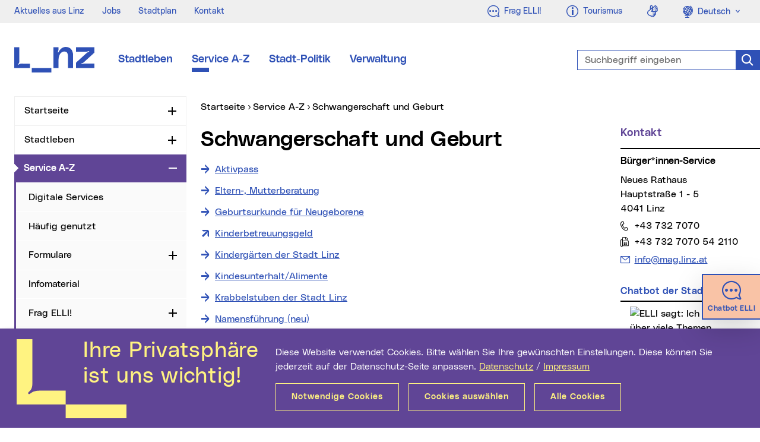

--- FILE ---
content_type: text/html; charset=UTF-8
request_url: https://www.linz.at/serviceguide/viewchapter.php?chapter_id=121379
body_size: 12535
content:
<!DOCTYPE html>
<html class="no-js" lang="de">
<head prefix="og: http://ogp.me/ns#">
    <meta charset="utf-8" />
    <meta http-equiv="x-ua-compatible" content="IE=edge" />
    <meta name="pageid" value="98239" />
    <meta name="viewport" content="width=device-width, initial-scale=1.0, minimum-scale=1.0" />
    <meta name="robots" content="index,follow,noodp" />
    <meta name="author" content="Stadt Linz" />    
    <meta name="keywords" content="BürgerInnen-Service,Service A-Z,Stadt Linz,Service,Schwangerschaft und Geburt" />
    <meta name="description" content="Bürger*innen-Service Stadt Linz - Service A-Z - Schwangerschaft und Geburt" />
    <meta name="category" content="Service" />
    <meta name="rating" content="0" />
    <meta property="og:locale" content="de_AT" />
    <meta property="og:title" content="Schwangerschaft und Geburt" />
    <meta property="og:type" content="website" />
    <meta property="og:url" content="https://www.linz.at/serviceguide/viewchapter.php?chapter_id=121379" />
        <meta property="og:description" content="Bürger*innen-Service Stadt Linz - Service A-Z - Schwangerschaft und Geburt" />
    <meta property="og:site_name" content="Stadt Linz" />
    <meta name="twitter:card" content="summary" />
    <meta name="twitter:site" content="@StadtLinz" />
    <meta name="twitter:title" content="Schwangerschaft und Geburt" />
    <meta name="twitter:description" content="Bürger*innen-Service Stadt Linz - Service A-Z - Schwangerschaft und Geburt" />
        <title>Schwangerschaft und Geburt | Stadt Linz</title>
    <link rel="stylesheet" href="/css/compile.min_2022.css?v20240917" type="text/css" />
        
</head>
<body>
    <div class="mainframe mx-auto">
        <div id="skip" class="container skip d-print-none">
            <div class="row">
                <div class="col">
                    <ul class="list-inline mb-0 position-absolute">
                        <li>
                            <a class="btn btn-skip text-white text-nowrap mt-2 shadow position-absolute" href="#leftnav">Zur Navigation</a>
                        </li>
                        <li>
                            <a class="btn btn-skip text-white text-nowrap mt-2 shadow position-absolute" href="#maincon-content">Zum Inhalt</a>
                        </li>
                        <li>
                            <a class="btn btn-skip text-white text-nowrap mt-2 shadow position-absolute" href="#searchText" rel="search">Zur Suche</a>
                        </li>
                    </ul>
                </div>
            </div>
        </div>
        <section class="topsection position-relative">
            <aside id="topbar" class="topbar bg-info d-print-none">
    <div class="pl-4 pr-2 pr-xl-0 h-100">
        <div class="row justify-content-between mr-0">
            <div class="col-auto d-flex align-items-center">
                                <ul class="topbar__menu list-inline font-weight-slim font-sm mb-0 d-none d-lg-inline-flex">
                    <li>    <a href="/aktuelles.php" class="text-secondary">Aktuelles aus Linz</a>
</li>
<li>    <a href="/verwaltung/jobs.php" class="text-secondary">Jobs</a>
</li>
<li>    <a href="/stadtentwicklung/stadtplan.php" class="text-secondary">Stadtplan</a>
</li>
<li>    <a href="/kontakt.php" class="text-secondary">Kontakt</a>
</li>
                </ul>
                            </div>
            <div class="col-auto d-flex text-right">
                <div class="topbar__btn  d-inline-block">
                    <a class="btn text-secondary font-weight-neutral letter-spacing-normal" href="https://ki.linz.at/?mtm_campaign=chatbot&mtm_source=metanavigation&mtm_medium=website&mtm_content=icon-link">
                        <span class="fli fl-chat font-lg align-middle" aria-hidden="true"></span>
                        <span class="float-right ml-2 d-none d-lg-block">
                            Frag ELLI!
                        </span>
                    </a>
                </div>
                <span class="topbar__btn __phone d-inline-block d-lg-none">
                    <a class="btn text-secondary font-weight-neutral letter-spacing-normal" href="tel:00437327070">
                        <span class="fli fl-phone font-lg align-middle" aria-hidden="true" title="Telefon"></span>
                        <span class="sr-only">Telefon</span>
                    </a>
                </span>
                <span class="topbar__btn __mail d-inline-block d-lg-none">
                    <a class="btn text-secondary font-weight-neutral letter-spacing-normal" href="mailto:info@mag.linz.at">
                        <span class="fli fl-envelope font-lg align-middle" aria-hidden="true" title="E-Mail"></span>
                        <span class="sr-only">E-Mail</span>
                    </a>
                </span>
                <div class="topbar__btn d-inline-block">
                    <a class="btn text-secondary font-weight-neutral letter-spacing-normal" href="https://www.linztourismus.at/" target="_blank" title="Externe Webseite (neues Fenster): Linz Tourismus">
                        <span class="fli fl-info font-lg align-middle" aria-hidden="true"></span>
                        <span class="float-right ml-2 d-none d-lg-block">
                            Tourismus
                        </span>
                    </a>
                </div>
                <span class="topbar__btn d-none d-md-inline-block">
                    <a class="btn text-secondary font-weight-neutral letter-spacing-normal" href="https://www.linz.at/gebaerdensprache.php?mtm_campaign=header_neu&mtm_source=header&mtm_medium=website&mtm_content=icon">
                        <span class="fli fl-american-sign-language-interpreting font-lg align-middle" aria-hidden="true" title="Geb&auml;rdensprache"></span>
                        <span class="sr-only">Geb&auml;rdensprache</span>
                    </a>
                </span>
                                <div class="topbar__btn d-none d-sm-inline-block">
                    <span class="sr-only">Sprachauswahl</span>
                    <div class="dropdown">
                        <a class="btn text-secondary font-weight-neutral letter-spacing-normal dropdown-toggle" href="#" role="button" id="languageswitch1" data-toggle="dropdown" aria-haspopup="true" aria-expanded="false">
                            <span class="fli fl-globus font-lg align-middle" aria-hidden="true"></span>
                            <span class="ml-1">Deutsch</span>
                        </a>
                        <div class="dropdown-menu dropdown-menu-left text-primary font-sm border-0 mt-0 py-0 w-100" aria-labelledby="languageswitch1">
                            <a class="dropdown-item bg-info p-2" href="/english/8.php">
                                <span class="fli fl-globus font-lg align-middle opacity-0" aria-hidden="true"></span>
                                <span class="ml-1 ml-lg-3">English</span>
                            </a>
                        </div>
                    </div>
                </div>
                            </div>
        </div>
    </div>
</aside>
            <header id="header" class="header bg-white py-4 py-lg-5 py-xl-6 js-header" data-target=".topsection">
                <div class="container">
                    <div class="header__con row justify-content-between justify-content-lg-start align-items-center">
                                                <div class="col-auto col-md-2 col-lg-auto">
                            <a href="/index.php" class="d-flex d-print-none">
                                <svg class="header__logo" fill="#2F51B6" width="135px" height="43px" viewBox="0 0 135 43" version="1.1" aria-labelledby="logoTitle" role="img" xmlns="http://www.w3.org/2000/svg" xmlns:xlink="http://www.w3.org/1999/xlink" xml:space="preserve">
                                    <title id="logoTitle">Startseite</title>
                                    <path d="M62.6,35.6V43h-33v-7.4H62.6z M86.5,0c-4.1,0-7.3,2.2-9.4,4.8c-1.1,1.4-1.9,2.7-2.4,3.8c-0.2,0.4-0.5,0.8-1,0.6
                                        c-0.5-0.2-0.3-0.7-0.2-1.1c0.6-1.3,1.1-3,1.1-4.7c0-0.2,0-0.5,0-0.8V0.5h-8.5v35h8.5V21.3c0-8.1,4.5-13.6,9.5-13.6
                                        c4.5,0,6.5,2.2,6.5,10.1v17.8h8.5V14.9C99.2,4.9,94.2,0,86.5,0z M14,28.1c-1.2,0-2.1,0-2.9,0.1c-1.7,0.2-2.6,0.7-3.6,1.4
                                        c-0.3,0.3-0.8,0.5-1.1,0.2c-0.3-0.4,0-0.8,0.3-1.1c1.1-1,1.5-1.6,1.8-3.4c0-0.4,0.1-0.8,0.1-1.4V0.5H0v27.6v3.3v4.2h26.6v-7.4H14z
                                            M113.9,29c-0.4,0.1-0.9,0.3-1.1-0.2c-0.2-0.5,0.3-0.8,0.7-0.9c1.3-0.5,2.9-1.3,4.1-2.5L135,9.6v-9h-31V8h16.9c1.7,0,3-0.5,4.2-0.9
                                        c0.4-0.1,0.9-0.3,1.1,0.2c0.2,0.5-0.3,0.8-0.7,0.9c-1.3,0.5-2.9,1.3-4.1,2.5L104,26.5v9h31v-7.4h-16.9
                                        C116.4,28.1,115.1,28.6,113.9,29z"/>
                                </svg>
                            </a>                            
                        </div>
                        <div class="col-auto col-lg-6 col-xl-7">
                            <nav id="mainnav" class="mainnav d-none d-md-flex d-print-none">
                                                                <ul class="mainnav__list d-flex list-unstyled mb-0">
                                    <li><a class="mainnav__link font-md d-block position-absolute-after mx-2 mx-xl-3" title="Stadtleben" href="/leben/index.php">Stadtleben</a></li>
<li><a class="mainnav__link font-md d-block position-absolute-after mx-2 mx-xl-3 active" title="Service A-Z" href="/serviceguide/viewchapter.php">Service A-Z</a></li>
<li><a class="mainnav__link font-md d-block position-absolute-after mx-2 mx-xl-3" title="Stadt-Politik" href="/politik/index.php">Stadt-Politik</a></li>
<li><a class="mainnav__link font-md d-block position-absolute-after mx-2 mx-xl-3" title="Verwaltung" href="/verwaltung/index.php">Verwaltung</a></li>
                                </ul>
                                                            </nav>
                        </div>
                                                <div class="col-auto d-lg-none">
                            <div class="header__m d-print-none">
                                <div class="header__msearch float-left">
                                    <a class="header__msearchlink color-black d-block nounderline js-header-msearch" href="#">
                                        <span class="header__msearchicon fli fl-search" aria-hidden="true"></span>
                                        <span class="sr-only">Suche</span>
                                    </a>
                                </div>
                                <div class="mobilenav float-left ml-4">
                                    <a class="mobilenav__link text-purple d-block nounderline js-header-mnav" href="#" data-parent=".mainframe">
                                        <span class="mobilenav__icon"></span>
                                        <span class="sr-only">Navigation</span>
                                    </a>
                                </div>
                            </div>
                        </div>
                        <div class="col-12 col-lg-4 col-xl-3 position-lg-absolute right-0 pr-lg-0">
                            <form id="header__search" class="header__search mt-4 mt-lg-0 d-print-none typeahead__container" action="/suche/index.php" method="get">
                                <div class="typeahead__field">
                                    <div class="typeahead__query form-feedback">
                                        <label class="sr-only" for="searchText">Suchbegriff eingeben</label>
                                        <input id="searchText" class="form-control header__searchinput header__searchinput-blue h-100 js-typeahead" type="search" name="q" placeholder="Suchbegriff eingeben" autocomplete="off" data-suggest="/suche/suche.php" />
                                        <button class="form-control-icon search-icon-blue cursor-pointer nounderline border-0" type="submit" value="Suchen">
                                            <span class="fli fl-search font-lg" aria-hidden="true"></span>
                                            <span class="sr-only">Suche</span>
                                        </button>
                                    </div>
                                </div>
                            </form>
                        </div>
                    </div>
                </div>
            </header>
        </section>
        

        <div id="content" class="content overflow-hidden ">
            <div class="container">
                <div class="row d-print-block">
                    <div class="col-12 col-lg-3 leftcon d-print-none">
                        <nav id="leftnav" class="leftnav lineheight-small overflow-hidden mb-5 js-leftnav" data-storage="webnav-CF19B77BD1144A82B234605C1AE17046-de" data-url="/websitenavigation.json">
                                                        <ul id="leftnav__con" class="nav overflow-hidden">
                                <li id="lnav-c0b6fcae-3600-4879-89ad-f2482e6b11ba" class="nav-li">
<div class="nav-item">
<a class="nav-link" href="/index.php">Startseite</a>
<button type="button" class="nav-toggle" id="leftnavButton-0" data-toggle="collapse" data-target="#leftnavUl-1" aria-expanded="false" aria-controls="leftnavButton-0">
<span class="icon-plusminus">
<span class="sr-only js-leftnav-toggletxt" data-toggle="Zuklappen">Aufklappen</span>
</span>
</button>
</div>
</li>
<li id="lnav-fff66077-9438-4bb1-8d38-7c2298a8d020" class="nav-li">
<div class="nav-item">
<a class="nav-link" href="/leben/index.php">Stadtleben</a>
<button type="button" class="nav-toggle" id="leftnavButton-1" data-toggle="collapse" data-target="#leftnavUl-2" aria-expanded="false" aria-controls="leftnavButton-1">
<span class="icon-plusminus">
<span class="sr-only js-leftnav-toggletxt" data-toggle="Zuklappen">Aufklappen</span>
</span>
</button>
</div>
</li>
<li id="lnav-c7eec8b2-d43b-49f2-970e-7a97203d18e4" class="nav-li active">
<div class="nav-item active">
<a class="nav-link active current" href="/serviceguide/viewchapter.php">Service A-Z <span class="sr-only">(aktueller Menüpunkt)</span>
</a>
<button type="button" class="nav-toggle" id="leftnavButton-2" data-toggle="collapse" data-target="#leftnavUl-3" aria-expanded="true" aria-controls="leftnavButton-2">
<span class="icon-plusminus">
<span class="sr-only js-leftnav-toggletxt" data-toggle="Aufklappen">Zuklappen</span>
</span>
</button>
</div>
<ul class="nav collapse show" id="leftnavUl-3" aria-labelledby="leftnavButton-2">
<li id="lnav-0a5fe8bb-0069-424a-ba06-a4b8c58413ba" class="nav-li">
<div class="nav-item">
<a class="nav-link" href="https://www.linz.at/serviceguide/viewchapter.php?chapter_id=123374" target="_blank">Digitale Services</a>
</div>
</li>
<li id="lnav-a3547183-a6f1-4dd8-940e-3c4e90a201c4" class="nav-li">
<div class="nav-item">
<a class="nav-link" href="/service/haeufiggenutzt.php">H&auml;ufig genutzt</a>
</div>
</li>
<li id="lnav-4f04d9e2-5f6a-45b5-85c0-2a443f931027" class="nav-li">
<div class="nav-item">
<a class="nav-link" href="/Serviceguide/viewForms.php">Formulare</a>
<button type="button" class="nav-toggle" id="leftnavButton-5" data-toggle="collapse" data-target="#leftnavUl-6" aria-expanded="false" aria-controls="leftnavButton-5">
<span class="icon-plusminus">
<span class="sr-only js-leftnav-toggletxt" data-toggle="Zuklappen">Aufklappen</span>
</span>
</button>
</div>
</li>
<li id="lnav-412040db-fb6b-481f-b5c4-2b5508c1cec6" class="nav-li">
<div class="nav-item">
<a class="nav-link" href="/serviceguide/viewbrochures.php">Infomaterial</a>
</div>
</li>
<li id="lnav-7b5226a4-c815-44b9-b784-35d6840bf2e6" class="nav-li">
<div class="nav-item">
<a class="nav-link" href="https://ki.linz.at/?mtm_campaign=chatbot&mtm_source=navigation-service&mtm_medium=website&mtm_content=navigation" target="_blank">Frag ELLI!</a>
<button type="button" class="nav-toggle" id="leftnavButton-7" data-toggle="collapse" data-target="#leftnavUl-8" aria-expanded="false" aria-controls="leftnavButton-7">
<span class="icon-plusminus">
<span class="sr-only js-leftnav-toggletxt" data-toggle="Zuklappen">Aufklappen</span>
</span>
</button>
</div>
</li>
<li id="lnav-fa3ac165-9475-4eed-890d-2309321515d7" class="nav-li">
<div class="nav-item">
<a class="nav-link" href="/service/schauauflinz.php">Schau auf Linz</a>
<button type="button" class="nav-toggle" id="leftnavButton-8" data-toggle="collapse" data-target="#leftnavUl-9" aria-expanded="false" aria-controls="leftnavButton-8">
<span class="icon-plusminus">
<span class="sr-only js-leftnav-toggletxt" data-toggle="Zuklappen">Aufklappen</span>
</span>
</button>
</div>
</li>
<li id="lnav-7a0a8cfb-3efb-4ee9-9166-2364f0e8c48f" class="nav-li">
<div class="nav-item">
<a class="nav-link" href="/service/448.php">Service Center</a>
<button type="button" class="nav-toggle" id="leftnavButton-9" data-toggle="collapse" data-target="#leftnavUl-10" aria-expanded="false" aria-controls="leftnavButton-9">
<span class="icon-plusminus">
<span class="sr-only js-leftnav-toggletxt" data-toggle="Zuklappen">Aufklappen</span>
</span>
</button>
</div>
</li>
<li id="lnav-10409bbd-c0d2-408d-9c9d-efc26580bea6" class="nav-li">
<div class="nav-item">
<a class="nav-link" href="/verwaltung/oeffnungszeiten.php">&Ouml;ffnungszeiten aller Gesch&auml;ftsbereiche</a>
</div>
</li>
<li id="lnav-1ac117be-c984-4b1d-a65f-bf6537514a25" class="nav-li">
<div class="nav-item">
<a class="nav-link" href="/service/113543.php">Terminvereinbarung</a>
</div>
</li>
</ul>
</li>
<li id="lnav-2bd8714c-6b61-4ad0-9176-ae6463dccd0a" class="nav-li">
<div class="nav-item">
<a class="nav-link" href="/politik/index.php">Stadt-Politik</a>
<button type="button" class="nav-toggle" id="leftnavButton-13" data-toggle="collapse" data-target="#leftnavUl-14" aria-expanded="false" aria-controls="leftnavButton-13">
<span class="icon-plusminus">
<span class="sr-only js-leftnav-toggletxt" data-toggle="Zuklappen">Aufklappen</span>
</span>
</button>
</div>
</li>
<li id="lnav-829007cd-4dbd-4afc-ad80-3cae421dda3d" class="nav-li">
<div class="nav-item">
<a class="nav-link" href="/verwaltung/index.php">Verwaltung</a>
<button type="button" class="nav-toggle" id="leftnavButton-14" data-toggle="collapse" data-target="#leftnavUl-15" aria-expanded="false" aria-controls="leftnavButton-14">
<span class="icon-plusminus">
<span class="sr-only js-leftnav-toggletxt" data-toggle="Zuklappen">Aufklappen</span>
</span>
</button>
</div>
</li>
                            </ul>
                                                        <div class="leftnav-subcon d-md-none">
    <div class="row justify-content-between">
        <div class="col">
                        <div class="topbar__btn align-top d-inline-block d-sm-none">
                <span class="sr-only">Sprachauswahl</span>
                <div class="dropup h-100">
                    <a class="btn btn-link font-weight-neutral dropdown-toggle h-100" href="#" role="button" id="languageswitchTop" data-toggle="dropdown" aria-haspopup="true" aria-expanded="false">
                        Deutsch
                    </a>
                    <div class="dropdown-menu dropdown-menu-right text-primary font-sm" aria-labelledby="languageswitchTop">
                        <a class="dropdown-item" href="/english/8.php">English</a>
                    </div>
                </div>
            </div>
                        <span class="topbar__icon ml-2 d-inline-block">
                <a class="nounderline" href="https://www.linz.at/gebaerdensprache.php?mtm_campaign=header_neu&mtm_source=header&mtm_medium=website&mtm_content=icon">
                    <span class="fli fl-american-sign-language-interpreting font-lg" aria-hidden="true" title="Geb&auml;rdensprache"></span>
                    <span class="sr-only">Geb&auml;rdensprache</span>
                </a>
            </span>
        </div>
    </div>
</div>

                        </nav>
                    </div>
                    <main id="maincon" class="col-12 col-lg-9 col-print-12 mb-5 maincon js-maincon">
                                                <nav id="breadnav" class="breadnav pb-1 pb-lg-2">
                            <div class="breadnav__con overflow-hidden mb-2 position-relative">
                                <span class="sr-only">Sie sind hier:</span>
                                <ul class="breadnav__lst list-inline js-breadcrumb" data-parent=".breadnav__con" itemscope itemtype="http://schema.org/BreadcrumbList">
                                    <li class="position-relative position-absolute-before" itemprop="itemListElement" itemscope itemtype="http://schema.org/ListItem">
                                        <a href="/index.php" itemprop="item">
                                            <span itemprop="name">Startseite</span>
                                            <meta itemprop="position" content="1" />
                                        </a>
                                    </li>
                                    <li class="position-relative position-absolute-before ml-2" itemprop="itemListElement" itemscope itemtype="http://schema.org/ListItem">
<a class="" href="/serviceguide/viewchapter.php" itemprop="item">
<span itemprop="name">Service A-Z</span>
<meta itemprop="position" content="2" />
</a>
</li>
<li class="position-relative position-absolute-before ml-2" itemprop="itemListElement" itemscope itemtype="http://schema.org/ListItem">
<a class="current" href="/serviceguide/viewchapter.php?chapter_id=121379" itemprop="item">
<span itemprop="name">Schwangerschaft und Geburt</span>
<span class="sr-only">(aktueller Menüpunkt)</span><meta itemprop="position" content="3" />
</a>
</li>
                                </ul>
                            </div>
                        </nav>                        
                                                <div id="maincon-content" class="row d-print-block ki-crawl">
<div class="col-12 col-md-9 col-print-12">
<section><div class="content-txt content-hspace ki-crawl"><h1>Schwangerschaft und Geburt</h1>	


	<ul class="link-lst">
			
						
				<li><a class="link_intern" title="Aktivpass" href="viewchapter.php?chapter_id=121421">Aktivpass</a></li>
								
				<li><a class="link_intern" title="Eltern-, Mutterberatung" href="viewchapter.php?chapter_id=121556">Eltern-, Mutterberatung</a></li>
								
				<li><a class="link_intern" title="Geburtsurkunde für Neugeborene" href="viewchapter.php?chapter_id=121626">Geburtsurkunde für Neugeborene</a></li>
								<li><a class="link-extern" target="_blank" title="Link auf externe Webseite (neues Fenster)" href="https://www.oesterreich.gv.at/themen/familie_und_partnerschaft/finanzielle-unterstuetzungen/3.html">Kinderbetreuungsgeld<span class="text_ausblenden"> (neues Fenster)</span></a></li>
				
							
				<li><a class="link_intern" title="Kindergärten der Stadt Linz" href="viewchapter.php?chapter_id=121710">Kindergärten der Stadt Linz</a></li>
								
				<li><a class="link_intern" title="Kindesunterhalt/Alimente" href="viewchapter.php?chapter_id=121425">Kindesunterhalt/Alimente</a></li>
								
				<li><a class="link_intern" title="Krabbelstuben der Stadt Linz" href="viewchapter.php?chapter_id=121725">Krabbelstuben der Stadt Linz</a></li>
								
				<li><a class="link_intern" title="Namensführung (neu)" href="viewchapter.php?chapter_id=123180">Namensführung (neu)</a></li>
								<li><a class="link-extern" target="_blank" title="Link auf externe Webseite (neues Fenster)" href="http://www.ams.at/service-arbeitsuchende/menschen-behinderungen/gebaerdensprachvideos/notstandshilfe">Notstandshilfe<span class="text_ausblenden"> (neues Fenster)</span></a></li>
				
							
				<li><a class="link_intern" title="Schwangerschaftsberatung" href="viewchapter.php?chapter_id=121886">Schwangerschaftsberatung</a></li>
								
				<li><a class="link_intern" title="Stillberatung" href="viewchapter.php?chapter_id=121947">Stillberatung</a></li>
								<li><a class="link-extern" target="_blank" title="Link auf externe Webseite (neues Fenster)" href="https://www.oesterreich.gv.at/themen/familie_und_partnerschaft/geburt-eines-kindes/5/1/wochengeld.html">Wochengeld<span class="text_ausblenden"> (neues Fenster)</span></a></li>
				
							
	</ul>
			
</div><div>		
		</div>
		</section>
		</div>
		
		<aside class="col-12 col-md-3 ki-nocrawl">
            <h2 class="sr-only">Weitere Informationen</h2>
            <div class="sidebox mb-5">
				<div id="id-96343" class="sidebox__head mb-2 pb-3 position-relative position-absolute-before">
					<h3 class="sidebox__hdl font-md mb-0 text-purple">
						Kontakt
					</h3>
				</div>
				<div class="sidebox__content">
					<div class="sidebox__txt content-txt">
						<p>
							<strong>B&uuml;rger*innen-Service</strong>
						</p>
						<p>
							Neues Rathaus<br />
							Hauptstraße 1 - 5<br>
							4041 Linz
						</p>
						<p class="lineheight-small">
							<a class="link-phone" href="tel:00437327070">
								<span class="sr-only">Telefon:</span>+43 732 7070
							</a>
						</p>
						<p class="lineheight-small">
							<span class="link-fax">
								<span class="sr-only">Fax:</span>+43 732 7070 54 2110
							</span>
						</p>
						<ul class="link-lst">
							<li>
								<a class="link-mail" href="mailto:info@mag.linz.at">
									<span class="sr-only">E-Mail Adresse:</span>info@mag.linz.at
								</a>
							</li>            
						</ul>
					</div>
				</div>
			</div><!--.sidebox:end-->


<div id="id-chatbot" class="sidebox mb-5">
    <div class="sidebox__head mb-2 pb-2 position-relative position-absolute-before">
        <h3 class="sidebox__hdl font-base mb-0 text-secondary">
            Chatbot der Stadt Linz
        </h3>
    </div>
    <div class="sidebox__content">
        <p><a href="https://ki.linz.at/" title="Frag ELLI, den Chatbot der Stadt Linz!"><img alt="ELLI sagt: Ich wei&szlig; &uuml;ber viele Themen Bescheid - Frag ELLI!" height="280" src="https://ki.linz.at/elli-serviceguide.svg" width="232" style="margin-left:1em;"/></a></p>
        
    </div>
</div><!--.sidebox:end-->

<div class="sidebox mb-5">
				<div id="id-96343" class="sidebox__head mb-2 pb-3 position-relative position-absolute-before">
					<h3 class="sidebox__hdl font-md mb-0 text-purple">
						Jetzt "Mein Postkorb" aktivieren!
					</h3>
				</div>
				<div class="sidebox__content">
					<div class="sidebox__txt content-txt">
						<p>
							Mit der ID Austria und der Aktivierung von “Mein Postkorb” erhalten Sie behördliche Schreiben (sogar RSa und RSb) elektronisch. Spart Zeit, Kosten und den Weg zur Post!
						</p>
						<ul class="link-lst">
							<li>
								<a class="link-intern" href="/serviceguide/viewchapter.php?chapter_id=123375">
									Mein Postkorb
								</a>
							</li>            
						</ul>
					</div>
				</div>
			</div><!--.sidebox:end-->


		</aside>		
		

                        </div>
                    </main>
                </div>
            </div>
        </div><!-- #content:end -->

        <!--[if lte IE 9]>
        <div id="browser-hint" class="browser-hint bg-yellow w-100 padding-top-medium padding-bottom-medium pos-fix d-print-none">
            <div class="container-fluid">
                <div class="row">
                    <div class="col-xs-12 col-middle display-tablecell float-none">
                        <div class="content-txt color-black">
                            Sie verwenden einen veralteten Browser mit Sicherheitsschwachstellen und k&#246;nnen nicht alle Funktionen dieser Webseite nutzen. <a href="https://www.browser-update.org/update.html" target="_blank">Hier</a> erfahren Sie, wie einfach Sie Ihren Browser aktualisieren k&#246;nnen.
                        </div>
                    </div>
                </div>
            </div>
        </div>
        <![endif]-->

        <div class="widget d-print-none js-widget" data-delay="15000" data-cookie="slNlWidget-idaustria" data-expire-close="1" data-expire-signin="30">
    <a href="#" class="widget-container hide-active position-fixed bg-orange text-center nounderline p-2 border border-secondary border-right-0 shadow-lg trans-all-medium d-block js-widget-open">
                <div class="d-block mb-1">
            <span class="widget-icon fli fl-chat font-sm text-secondary d-inline-block align-middle js-widget-icon" aria-hidden="true" style="font-size:2rem;"></span>
        </div>
        <h3 class="font-xs font-weight-bold lineheight-base text-secondary d-none d-md-block mb-0">Chatbot ELLI</h3>
    </a>
    <div class="widget-container show-active position-fixed bg-orange border border-secondary border-right-0 shadow-lg trans-all-medium">
        <div class="p-3">
            <div class="widget-close d-block position-absolute">
                <a href="#" class="widget-circle bg-secondary w-100 h-100 text-center nounderline p-1 rounded-circle d-table mx-auto js-widget-close">
                    <span class="sr-only">Close</span>
                    <span class="widget-close-x font-weight-bold color-white d-table-cell">&times;</span>
                </a>
            </div>
            <div class="font-md font-weight-bold text-secondary lineheight-small mb-3">ELLI, der Chatbot der Stadt!</div>
            
            <div class="content-txt _color-white font-weight-light font-sm">
                <img class="img-fluid float-left mr-2" width="70" src="/images/elli_70px.png" alt="" />
                <p>ELLI ist digital, hilfsbereit und immer zur Stelle, wenn Antworten auf Fragen ben&ouml;tigt werden.</p>
<!-- Test -->
            </div>
            
            <a href="https://ki.linz.at/?mtm_campaign=chatbot&mtm_source=widget&mtm_medium=website&mtm_content=widget" class="btn btn-secondary js-widget-close">Mehr Infos</a>
            
        </div>
    </div>
</div>

<footer id="footer" class="footer d-print-none js-footer">
    <h2 class="sr-only">Wichtige Links</h2>
        <div class="bg-info d-none d-sm-block pt-6 py-5">
        <div class="container">
                        <div class="row">
                <div class="col footer__sitemap">
                    <h3 class="font-md mb-4">Linz kompakt</h3>
                                        <ul class="col-lst list-unstyled font-sm lineheight-small mb-0">
                        <li>    <a href="https://jobs.linz.at/Jobs" title="Externe Website (neues Fenster): Stellenausschreibungen" target="_blank">Stellenausschreibungen</a>
</li>
<li>    <a href="/politik/96838.php">Linz in Zahlen</a>
</li>
<li>    <a href="/politik/6232.php">Gemeinderat</a>
</li>
<li>    <a href="/politik/6228.php">Stadtsenat</a>
</li>
<li>    <a href="/politik/6224.php">B&uuml;rgermeister</a>
</li>
                    </ul>
                </div>
                <div class="col footer__sitemap">
                    <h3 class="font-md mb-4">Wissenswertes</h3>
                    <ul class="col-lst list-unstyled font-sm lineheight-small mb-0">
                        <li>    <a href="/verwaltung/oeffnungszeiten.php">&Ouml;ffnungszeiten Magistrat</a>
</li>
<li>    <a href="/medienservice/7256.php">Amtsblatt</a>
</li>
<li>    <a href="/Amtstafel/index.php">Amtstafel</a>
</li>
<li>    <a href="/medienservice/linz-zum-mitnehmen.php">Linz zum Mitnehmen</a>
</li>
<li>    <a href="https://innovationshauptplatz.linz.at/" title="Externe Website (neues Fenster): Innovations-Hauptplatz Linz" target="_blank">Innovations-Hauptplatz Linz</a>
</li>
<li>    <a href="/stadtentwicklung/dashboard.php">City-Dashboard Linz</a>
</li>
                    </ul>
                </div>
                <div class="col footer__sitemap">
                    <h3 class="font-md mb-4">B&uuml;rger*innen-Service</h3>
                    <ul class="col-lst list-unstyled font-sm lineheight-small mb-0">
                        <li>    <a href="/serviceguide/viewchapter.php">Service A–Z</a>
</li>
<li>    <a href="https://www.linz.at/serviceguide/viewchapter.php?chapter_id=123374">Digitale Services</a>
</li>
<li>    <a href="/Serviceguide/viewForms.php">Formulare</a>
</li>
<li>    <a href="https://www.linz.at/serviceguide/viewchapter.php?chapter_id=123246">Reisepass &amp; Personalausweis</a>
</li>
<li>    <a href="/serviceguide/viewchapter.php?chapter_id=121790">Meldeservice</a>
</li>
<li>    <a href="/notfall.php">Notfall-Nummern</a>
</li>
                    </ul>
                                        
                </div>
            </div><!-- .row:end -->
        </div><!-- .container:end -->
    </div><!-- .footer-sitemap:end -->
            <div class="footer__misc bg-pink py-3 py-sm-6">
        <div class="container">
            <div class="row align-items-start py-2">
                <div class="col-12 col-md-6 col-lg-4 mb-6 mb-lg-0">
                    
                                        <div class="font-md mb-3 mb-md-5">
                        <a href="/socialmedia.php" class="nounderline">Social Media</a>
                    </div>
                                        <div class="d-flex">
                        <ul class="d-grid grid-gap-4 grid-template-5 justify-items-center list-unstyled mb-0">
                                                        <li>    <a class="d-inline-flex nounderline" href="https://www.instagram.com/stadtlinz/" target="_blank" title="Link auf Instagram (neues Fenster)">
        <span class="footer__icon--lg fli fl-instagram" aria-hidden="true" title="Instagram"></span>
        <span class="sr-only">Instagram</span>
    </a>
</li>
<li>    <a class="d-inline-flex nounderline" href="https://www.tiktok.com/@stadtlinz" target="_blank" title="Link auf TikTok (neues Fenster)">
        <span class="footer__icon--lg fli fl-tiktok" aria-hidden="true" title="TikTok"></span>
        <span class="sr-only">TikTok</span>
    </a>
</li>
<li>    <a class="d-inline-flex nounderline" href="https://www.facebook.com/stadtlinz" target="_blank" title="Link auf Facebook (neues Fenster)">
        <span class="footer__icon--lg fli fl-fb" aria-hidden="true" title="Facebook"></span>
        <span class="sr-only">Facebook</span>
    </a>
</li>
<li>    <a class="d-inline-flex nounderline" href="https://www.youtube.com/user/StadtLinz" target="_blank" title="Link auf YouTube (neues Fenster)">
        <span class="footer__icon--lg fli fl-youtube" aria-hidden="true" title="YouTube"></span>
        <span class="sr-only">YouTube</span>
    </a>
</li>
<li>    <a class="d-inline-flex nounderline" href="https://www.linkedin.com/company/city-of-linz/" target="_blank" title="Link auf LinkedIn (neues Fenster)">
        <span class="footer__icon--lg fli fl-linkedin" aria-hidden="true" title="LinkedIn"></span>
        <span class="sr-only">LinkedIn</span>
    </a>
</li>
                                                    </ul>
                    </div>
                </div><!-- .col:end -->
                <div class="col-12 col-md-6 col-lg-4 mb-6 mb-lg-0">
                    
                                        <div class="font-md mb-3 mb-md-5">
                        <a href="/webangebote.php" class="nounderline">Digitales Linz</a>
                    </div>
                                        <ul class="d-flex flex-column list-unstyled mb-0">
                        <li class="mb-4">
                            
                                                        <a class="d-inline-flex flex-row align-items-center nounderline" href="https://www.linztermine.at" target="_blank"><!--Linz-Termine-->
                                <span class="footer__icon--lg fli fl-kalender3" aria-hidden="true" title="Linz-Termine"></span>
                                <span class="font-md pl-3">Linz-Termine</span>
                            </a>                        </li><!-- .col:end -->
                        <li class="mb-4">
                            
                                                        <a class="d-inline-flex flex-row align-items-center nounderline" href="https://ki.linz.at/?mtm_campaign=chatbot&mtm_source=footer&mtm_medium=website&mtm_content=icon-link"><!--Frag ELLI!-->
                                <span class="footer__icon--lg fli fl-chat" aria-hidden="true" title="Frag ELLI!"></span>
                                <span class="font-md pl-3">Frag ELLI!</span>
                            </a>                        </li><!-- .col:end -->
                        <li class="">
                            
                                                        <a class="d-inline-flex flex-row align-items-center nounderline" href="/service/schauauflinz.php" target="_blank"><!--Schau auf Linz-->
                                <span class="footer__icon--lg fli  fl-schauauflinz" aria-hidden="true" title="Schau auf Linz"></span>
                                <span class="font-md pl-3">Schau auf Linz</span>
                            </a>                        </li><!-- .col:end -->
                    </ul><!-- .row:end -->
                </div><!-- .col:end -->
                <div class="col-12 col-lg-4">
                    <div class="font-md mb-3 mb-lg-5">
                        <a href="/db/newsletter.php" class="nounderline">Newsletter-Anmeldung</a>
                    </div>
                    <form class="mb-3 pb-1" action="/db/newsletter.php" method="post">
                        <div class="form-row">
                            <div class="col-12 col-xl-8 mb-3">
                                <div class="form-group form-feedback mb-0">
                                    <label class="sr-only" for="newsletter-registration-email">E-Mail-Adresse eingeben</label>
                                    <input class="form-control font-sm border-0" id="newsletter-registration-email" name="newsletter-registration-email" type="email" placeholder="E-Mail-Adresse eingeben" />
                                    <span class="form-control-icon fli fl-envelope font-lg color-grey-979797" aria-hidden="true"></span>
                                </div>
                                <input type="hidden" name="tmstmp" id="tmstmp" value="1769087568" />                                    
                            </div>
                            <div class="col-auto">
                                <button class="col btn btn-secondary" type="submit">Anmelden</button>
                            </div>
                        </div>
                    </form>
                </div><!-- .col:end -->
                
            </div><!-- .row:end -->
        </div><!-- .container:end -->
    </div><!-- .footer-misc:end -->
        <div class="footer__legal  bg-info py-1">
        <div class="container">
            <div class="row">
                <div class="col">
                                                            <ul class="list-inline text-center font-weight-slim font-sm lineheight-small mb-0">
                        <li>    <a href="/kontakt.php">Kontakt</a>
</li>
<li>    <a href="/7615.php">Hilfe</a>
</li>
<li>    <a href="/373.php">Sitemap</a>
</li>
<li>    <a href="/barrierefreiheit.php">Barrierefreiheit</a>
</li>
<li>    <a href="/privacy.php">Datenschutz</a>
</li>
<li>    <a href="/impressum.php">Impressum</a>
</li>
                    </ul>
                                    </div><!-- .col:end -->
            </div><!-- .row:end -->
        </div><!-- .container:end -->
    </div><!-- .footer-legal:end -->
</footer><!-- .footer:end -->

<script type="text/template" data-template="leftnavLoader">
    <ul id="${targetid}" class="lds-ring nav collapse" aria-labelledby="${buttonid}">
        <li><div class="nav-item"><span></span><span></span><span></span><span></span></div></li>
    </ul>
</script>
<script type="text/template" data-template="leftnavLi">
    <li id="${id}" class="nav-li">
        <div class="nav-item"><a class="nav-link" href="${url}">${headline}</a></div>
    </li>
</script>
<script type="text/template" data-template="leftnavLiBtn">
    <li id="lnav-${id}" class="nav-li">
        <div class="nav-item">
            <a class="nav-link" href="${url}">${headline}</a>
            <button type="button" class="nav-toggle" id="leftnavButton-${id}" data-toggle="collapse" data-target="#leftnavUl-${id}" aria-expanded="false" aria-controls="leftnavButton-${id}">
                <span class="icon-plusminus"><span class="sr-only js-leftnav-toggletxt" data-toggle="Zuklappen">Aufklappen</span></span>
            </button>
        </div>
    </li>
</script>
<script type="text/template" data-template="tableIncrease">
    <a class="table-toggle bg-white font-lg text-center border border-light rounded-linz nounderline shadow-sm d-block position-relative js-table-toggle" href="#" data-type="increase" title="Tabelle vergrößern">
        <span class="fli fl-search-plus"></span>
    </a>
</script>
<script type="text/template" data-template="tableDecrease">
    <a class="table-toggle bg-white font-lg text-center border border-light rounded-linz nounderline shadow-sm d-block position-relative js-table-toggle" href="#" data-type="decrease" title="Tabelle verkleinern">
        <span class="fli fl-search-minus"></span>
    </a>
</script>
<script type="text/template" data-template="tableScrollRight">
    <a class="table-toggle bg-white font-lg text-center border border-light rounded-linz nounderline shadow-sm d-block position-relative js-table-toggle" href="#" data-type="scrollright" title="Tabelle nach rechts scrollen">
        <span class="fli fl-one-finger-swipe-right"></span>
    </a>
</script>
<script type="text/template" data-template="tableScrollLeft">
    <a class="table-toggle bg-white font-lg text-center border border-light rounded-linz nounderline shadow-sm d-block position-relative js-table-toggle" href="#" data-type="scrollleft" title="Tabelle nach links scrollen">
        <span class="fli fl-one-finger-swipe-left"></span>
    </a>
</script>
<script type="text/template" data-template="brdcrmbScrollRight">
    <a class="table-toggle bg-white font-lg text-center border border-light rounded-linz nounderline shadow-sm d-block position-relative js-breadcrumb-toggle" href="#" data-type="scrollright" title="Breadcrumb nach rechts scrollen">
        <span class="fli fl-one-finger-swipe-right"></span>
    </a>
</script>
<script type="text/template" data-template="brdcrmbScrollLeft">
    <a class="table-toggle bg-white font-lg text-center border border-light rounded-linz nounderline shadow-sm d-block position-relative js-breadcrumb-toggle" href="#" data-type="scrollleft" title="Breadcrumb nach links scrollen">
        <span class="fli fl-one-finger-swipe-left"></span>
    </a>
</script>
<script>
    var _paq = window._paq || [];
    /* tracker methods like "setCustomDimension" should be called before "trackPageView" */
    _paq.push(["setDomains", ["*.www.linz.at"]]);
    _paq.push(["enableCrossDomainLinking"]);
    _paq.push(['disableCookies']);
    _paq.push(['trackPageView']);
    _paq.push(['enableLinkTracking']);
    (function() {
        var u="https://stats.linz.at/";
        _paq.push(['setTrackerUrl', u+'matomo.php']);
        _paq.push(['setSiteId', '25']);
        var d=document, g=d.createElement('script'), s=d.getElementsByTagName('script')[0];
        g.type='text/javascript'; g.async=true; g.defer=true; g.src=u+'matomo.js'; s.parentNode.insertBefore(g,s);
    })();
    document.querySelectorAll('a[href]').forEach(function(link) {
        if (!link.href) return;

        var url = new URL(link.href, window.location.origin);
        if (url.hostname === 'www.linz.at' && url.pathname.toLowerCase().endsWith('.pdf')) {
            link.addEventListener('click', function() {
                if (typeof _paq !== 'undefined') {
                    _paq.push(['trackEvent', 'PDF-Download', 'Download', url.href]);
                }
            });
        }
    });
</script>
    </div>

    <script src="/scripts/compile.min_2022.js?v20240917"></script>
    <script 
        defer
        data-config="klaroConfig"
        type="application/javascript"
        src="/scripts/klaro.min_2022.js">
    </script>
        </body>
</html>    


--- FILE ---
content_type: text/css
request_url: https://www.linz.at/css/compile.min_2022.css?v20240917
body_size: 49530
content:
@charset "UTF-8";/*!
 * Bootstrap v4.6.2 (https://getbootstrap.com/)
 * Copyright 2011-2021 The Bootstrap Authors
 * Copyright 2011-2021 Twitter, Inc.
 * Licensed under MIT (https://github.com/twbs/bootstrap/blob/main/LICENSE)
 */:root{--blue:#007bff;--indigo:#6610f2;--purple:#6f42c1;--pink:#e83e8c;--red:#dc3545;--orange:#fd7e14;--yellow:#ffc107;--green:#28a745;--teal:#20c997;--cyan:#17a2b8;--white:#fff;--gray:#6c757d;--gray-dark:#343a40;--primary:#000;--secondary:#2F51B6;--success:#038656;--danger:#E52429;--info:#efefef;--warning:#767676;--lightblue:#9FD8E1;--yellow:#FFF381;--purple:#604596;--pink:#F8C8D8;--orange:#F9C3A6;--breakpoint-xs:0;--breakpoint-sm:576px;--breakpoint-md:768px;--breakpoint-lg:992px;--breakpoint-xl:1280px;--font-family-sans-serif:-apple-system,BlinkMacSystemFont,"Segoe UI",Roboto,"Helvetica Neue",Arial,"Noto Sans","Liberation Sans",sans-serif,"Apple Color Emoji","Segoe UI Emoji","Segoe UI Symbol","Noto Color Emoji";--font-family-monospace:SFMono-Regular,Menlo,Monaco,Consolas,"Liberation Mono","Courier New",monospace}*,::after,::before{box-sizing:border-box}html{font-family:sans-serif;line-height:1.15;-webkit-text-size-adjust:100%;-webkit-tap-highlight-color:transparent}article,aside,figcaption,figure,footer,header,hgroup,main,nav,section{display:block}body{margin:0;font-family:LentiaNova-Neutral;font-size:1rem;font-weight:400;line-height:1.5;color:#000;text-align:left;background-color:#fff}[tabindex="-1"]:focus:not(:focus-visible){outline:0!important}hr{box-sizing:content-box;height:0;overflow:visible}h1,h2,h3,h4,h5,h6{margin-top:0;margin-bottom:1rem}p{margin-top:0;margin-bottom:1rem}abbr[data-original-title],abbr[title]{text-decoration:underline;text-decoration:underline dotted;cursor:help;border-bottom:0;text-decoration-skip-ink:none}address{margin-bottom:1rem;font-style:normal;line-height:inherit}dl,ol,ul{margin-top:0;margin-bottom:1rem}ol ol,ol ul,ul ol,ul ul{margin-bottom:0}dt{font-weight:700}dd{margin-bottom:.5rem;margin-left:0}blockquote{margin:0 0 1rem}b,strong{font-weight:400}small{font-size:80%}sub,sup{position:relative;font-size:75%;line-height:0;vertical-align:baseline}sub{bottom:-.25em}sup{top:-.5em}a{color:#000;text-decoration:none;background-color:transparent}a:hover{color:#2f51b6;text-decoration:underline}a:not([href]):not([class]){color:inherit;text-decoration:none}a:not([href]):not([class]):hover{color:inherit;text-decoration:none}code,kbd,pre,samp{font-family:SFMono-Regular,Menlo,Monaco,Consolas,"Liberation Mono","Courier New",monospace;font-size:1em}pre{margin-top:0;margin-bottom:1rem;overflow:auto;-ms-overflow-style:scrollbar}figure{margin:0 0 1rem}img{vertical-align:middle;border-style:none}svg{overflow:hidden;vertical-align:middle}table{border-collapse:collapse}caption{padding-top:.75rem;padding-bottom:.75rem;color:#767676;text-align:left;caption-side:bottom}th{text-align:inherit;text-align:-webkit-match-parent}label{display:inline-block;margin-bottom:.5rem}button{border-radius:0}button:focus:not(:focus-visible){outline:0}button,input,optgroup,select,textarea{margin:0;font-family:inherit;font-size:inherit;line-height:inherit}button,input{overflow:visible}button,select{text-transform:none}[role=button]{cursor:pointer}select{word-wrap:normal}[type=button],[type=reset],[type=submit],button{-webkit-appearance:button}[type=button]:not(:disabled),[type=reset]:not(:disabled),[type=submit]:not(:disabled),button:not(:disabled){cursor:pointer}[type=button]::-moz-focus-inner,[type=reset]::-moz-focus-inner,[type=submit]::-moz-focus-inner,button::-moz-focus-inner{padding:0;border-style:none}input[type=checkbox],input[type=radio]{box-sizing:border-box;padding:0}textarea{overflow:auto;resize:vertical}fieldset{min-width:0;padding:0;margin:0;border:0}legend{display:block;width:100%;max-width:100%;padding:0;margin-bottom:.5rem;font-size:1.5rem;line-height:inherit;color:inherit;white-space:normal}progress{vertical-align:baseline}[type=number]::-webkit-inner-spin-button,[type=number]::-webkit-outer-spin-button{height:auto}[type=search]{outline-offset:-2px;-webkit-appearance:none}[type=search]::-webkit-search-decoration{-webkit-appearance:none}::-webkit-file-upload-button{font:inherit;-webkit-appearance:button}output{display:inline-block}summary{display:list-item;cursor:pointer}template{display:none}[hidden]{display:none!important}.h1,.h2,.h3,.h4,.h5,.h6,h1,h2,h3,h4,h5,h6{margin-bottom:1rem;font-weight:400;line-height:1.2}.h1,h1{font-size:2.25rem}.h2,h2{font-size:1.5rem}.h3,h3{font-size:1.25rem}.h4,h4{font-size:1.125rem}.h5,h5{font-size:1rem}.h6,h6{font-size:1rem}.lead{font-size:1.25rem;font-weight:300}.display-1{font-size:6rem;font-weight:300;line-height:1.2}.display-2{font-size:5.5rem;font-weight:300;line-height:1.2}.display-3{font-size:4.5rem;font-weight:300;line-height:1.2}.display-4{font-size:3.5rem;font-weight:300;line-height:1.2}hr{margin-top:1rem;margin-bottom:1rem;border:0;border-top:1px solid rgba(0,0,0,.1)}.small,small{font-size:.875em;font-weight:400}.mark,mark{padding:.2em;background-color:#fcf8e3}.list-unstyled{padding-left:0;list-style:none}.list-inline{padding-left:0;list-style:none}.list-inline-item{display:inline-block}.list-inline-item:not(:last-child){margin-right:.5rem}.initialism{font-size:90%;text-transform:uppercase}.blockquote{margin-bottom:1rem;font-size:1.125rem}.blockquote-footer{display:block;font-size:.875em;color:#767676}.blockquote-footer::before{content:"— "}.img-fluid{max-width:100%;height:auto}.img-thumbnail{padding:.25rem;background-color:#fff;border:1px solid #dee2e6;border-radius:.25rem;max-width:100%;height:auto}.figure{display:inline-block}.figure-img{margin-bottom:.5rem;line-height:1}.figure-caption{font-size:90%;color:#6c757d}code{font-size:87.5%;color:#e83e8c;word-wrap:break-word}a>code{color:inherit}kbd{padding:.2rem .4rem;font-size:87.5%;color:#fff;background-color:#212529;border-radius:.3rem}kbd kbd{padding:0;font-size:100%;font-weight:700}pre{display:block;font-size:87.5%;color:#212529}pre code{font-size:inherit;color:inherit;word-break:normal}.pre-scrollable{max-height:340px;overflow-y:scroll}.container,.container-fluid,.container-lg,.container-md,.container-sm,.container-xl{width:100%;padding-right:12px;padding-left:12px;margin-right:auto;margin-left:auto}@media (min-width:576px){.container,.container-sm{max-width:540px}}@media (min-width:768px){.container,.container-md,.container-sm{max-width:720px}}@media (min-width:992px){.container,.container-lg,.container-md,.container-sm{max-width:960px}}@media (min-width:1280px){.container,.container-lg,.container-md,.container-sm,.container-xl{max-width:1256px}}.row{display:flex;flex-wrap:wrap;margin-right:-12px;margin-left:-12px}.no-gutters{margin-right:0;margin-left:0}.no-gutters>.col,.no-gutters>[class*=col-]{padding-right:0;padding-left:0}.col,.col-1,.col-10,.col-11,.col-12,.col-2,.col-3,.col-4,.col-5,.col-6,.col-7,.col-8,.col-9,.col-auto,.col-lg,.col-lg-1,.col-lg-10,.col-lg-11,.col-lg-12,.col-lg-2,.col-lg-3,.col-lg-4,.col-lg-5,.col-lg-6,.col-lg-7,.col-lg-8,.col-lg-9,.col-lg-auto,.col-md,.col-md-1,.col-md-10,.col-md-11,.col-md-12,.col-md-2,.col-md-3,.col-md-4,.col-md-5,.col-md-6,.col-md-7,.col-md-8,.col-md-9,.col-md-auto,.col-sm,.col-sm-1,.col-sm-10,.col-sm-11,.col-sm-12,.col-sm-2,.col-sm-3,.col-sm-4,.col-sm-5,.col-sm-6,.col-sm-7,.col-sm-8,.col-sm-9,.col-sm-auto,.col-xl,.col-xl-1,.col-xl-10,.col-xl-11,.col-xl-12,.col-xl-2,.col-xl-3,.col-xl-4,.col-xl-5,.col-xl-6,.col-xl-7,.col-xl-8,.col-xl-9,.col-xl-auto{position:relative;width:100%;padding-right:12px;padding-left:12px}.col{flex-basis:0;flex-grow:1;max-width:100%}.row-cols-1>*{flex:0 0 100%;max-width:100%}.row-cols-2>*{flex:0 0 50%;max-width:50%}.row-cols-3>*{flex:0 0 33.3333333333%;max-width:33.3333333333%}.row-cols-4>*{flex:0 0 25%;max-width:25%}.row-cols-5>*{flex:0 0 20%;max-width:20%}.row-cols-6>*{flex:0 0 16.6666666667%;max-width:16.6666666667%}.col-auto{flex:0 0 auto;width:auto;max-width:100%}.col-1{flex:0 0 8.33333333%;max-width:8.33333333%}.col-2{flex:0 0 16.66666667%;max-width:16.66666667%}.col-3{flex:0 0 25%;max-width:25%}.col-4{flex:0 0 33.33333333%;max-width:33.33333333%}.col-5{flex:0 0 41.66666667%;max-width:41.66666667%}.col-6{flex:0 0 50%;max-width:50%}.col-7{flex:0 0 58.33333333%;max-width:58.33333333%}.col-8{flex:0 0 66.66666667%;max-width:66.66666667%}.col-9{flex:0 0 75%;max-width:75%}.col-10{flex:0 0 83.33333333%;max-width:83.33333333%}.col-11{flex:0 0 91.66666667%;max-width:91.66666667%}.col-12{flex:0 0 100%;max-width:100%}.order-first{order:-1}.order-last{order:13}.order-0{order:0}.order-1{order:1}.order-2{order:2}.order-3{order:3}.order-4{order:4}.order-5{order:5}.order-6{order:6}.order-7{order:7}.order-8{order:8}.order-9{order:9}.order-10{order:10}.order-11{order:11}.order-12{order:12}.offset-1{margin-left:8.33333333%}.offset-2{margin-left:16.66666667%}.offset-3{margin-left:25%}.offset-4{margin-left:33.33333333%}.offset-5{margin-left:41.66666667%}.offset-6{margin-left:50%}.offset-7{margin-left:58.33333333%}.offset-8{margin-left:66.66666667%}.offset-9{margin-left:75%}.offset-10{margin-left:83.33333333%}.offset-11{margin-left:91.66666667%}@media (min-width:576px){.col-sm{flex-basis:0;flex-grow:1;max-width:100%}.row-cols-sm-1>*{flex:0 0 100%;max-width:100%}.row-cols-sm-2>*{flex:0 0 50%;max-width:50%}.row-cols-sm-3>*{flex:0 0 33.3333333333%;max-width:33.3333333333%}.row-cols-sm-4>*{flex:0 0 25%;max-width:25%}.row-cols-sm-5>*{flex:0 0 20%;max-width:20%}.row-cols-sm-6>*{flex:0 0 16.6666666667%;max-width:16.6666666667%}.col-sm-auto{flex:0 0 auto;width:auto;max-width:100%}.col-sm-1{flex:0 0 8.33333333%;max-width:8.33333333%}.col-sm-2{flex:0 0 16.66666667%;max-width:16.66666667%}.col-sm-3{flex:0 0 25%;max-width:25%}.col-sm-4{flex:0 0 33.33333333%;max-width:33.33333333%}.col-sm-5{flex:0 0 41.66666667%;max-width:41.66666667%}.col-sm-6{flex:0 0 50%;max-width:50%}.col-sm-7{flex:0 0 58.33333333%;max-width:58.33333333%}.col-sm-8{flex:0 0 66.66666667%;max-width:66.66666667%}.col-sm-9{flex:0 0 75%;max-width:75%}.col-sm-10{flex:0 0 83.33333333%;max-width:83.33333333%}.col-sm-11{flex:0 0 91.66666667%;max-width:91.66666667%}.col-sm-12{flex:0 0 100%;max-width:100%}.order-sm-first{order:-1}.order-sm-last{order:13}.order-sm-0{order:0}.order-sm-1{order:1}.order-sm-2{order:2}.order-sm-3{order:3}.order-sm-4{order:4}.order-sm-5{order:5}.order-sm-6{order:6}.order-sm-7{order:7}.order-sm-8{order:8}.order-sm-9{order:9}.order-sm-10{order:10}.order-sm-11{order:11}.order-sm-12{order:12}.offset-sm-0{margin-left:0}.offset-sm-1{margin-left:8.33333333%}.offset-sm-2{margin-left:16.66666667%}.offset-sm-3{margin-left:25%}.offset-sm-4{margin-left:33.33333333%}.offset-sm-5{margin-left:41.66666667%}.offset-sm-6{margin-left:50%}.offset-sm-7{margin-left:58.33333333%}.offset-sm-8{margin-left:66.66666667%}.offset-sm-9{margin-left:75%}.offset-sm-10{margin-left:83.33333333%}.offset-sm-11{margin-left:91.66666667%}}@media (min-width:768px){.col-md{flex-basis:0;flex-grow:1;max-width:100%}.row-cols-md-1>*{flex:0 0 100%;max-width:100%}.row-cols-md-2>*{flex:0 0 50%;max-width:50%}.row-cols-md-3>*{flex:0 0 33.3333333333%;max-width:33.3333333333%}.row-cols-md-4>*{flex:0 0 25%;max-width:25%}.row-cols-md-5>*{flex:0 0 20%;max-width:20%}.row-cols-md-6>*{flex:0 0 16.6666666667%;max-width:16.6666666667%}.col-md-auto{flex:0 0 auto;width:auto;max-width:100%}.col-md-1{flex:0 0 8.33333333%;max-width:8.33333333%}.col-md-2{flex:0 0 16.66666667%;max-width:16.66666667%}.col-md-3{flex:0 0 25%;max-width:25%}.col-md-4{flex:0 0 33.33333333%;max-width:33.33333333%}.col-md-5{flex:0 0 41.66666667%;max-width:41.66666667%}.col-md-6{flex:0 0 50%;max-width:50%}.col-md-7{flex:0 0 58.33333333%;max-width:58.33333333%}.col-md-8{flex:0 0 66.66666667%;max-width:66.66666667%}.col-md-9{flex:0 0 75%;max-width:75%}.col-md-10{flex:0 0 83.33333333%;max-width:83.33333333%}.col-md-11{flex:0 0 91.66666667%;max-width:91.66666667%}.col-md-12{flex:0 0 100%;max-width:100%}.order-md-first{order:-1}.order-md-last{order:13}.order-md-0{order:0}.order-md-1{order:1}.order-md-2{order:2}.order-md-3{order:3}.order-md-4{order:4}.order-md-5{order:5}.order-md-6{order:6}.order-md-7{order:7}.order-md-8{order:8}.order-md-9{order:9}.order-md-10{order:10}.order-md-11{order:11}.order-md-12{order:12}.offset-md-0{margin-left:0}.offset-md-1{margin-left:8.33333333%}.offset-md-2{margin-left:16.66666667%}.offset-md-3{margin-left:25%}.offset-md-4{margin-left:33.33333333%}.offset-md-5{margin-left:41.66666667%}.offset-md-6{margin-left:50%}.offset-md-7{margin-left:58.33333333%}.offset-md-8{margin-left:66.66666667%}.offset-md-9{margin-left:75%}.offset-md-10{margin-left:83.33333333%}.offset-md-11{margin-left:91.66666667%}}@media (min-width:992px){.col-lg{flex-basis:0;flex-grow:1;max-width:100%}.row-cols-lg-1>*{flex:0 0 100%;max-width:100%}.row-cols-lg-2>*{flex:0 0 50%;max-width:50%}.row-cols-lg-3>*{flex:0 0 33.3333333333%;max-width:33.3333333333%}.row-cols-lg-4>*{flex:0 0 25%;max-width:25%}.row-cols-lg-5>*{flex:0 0 20%;max-width:20%}.row-cols-lg-6>*{flex:0 0 16.6666666667%;max-width:16.6666666667%}.col-lg-auto{flex:0 0 auto;width:auto;max-width:100%}.col-lg-1{flex:0 0 8.33333333%;max-width:8.33333333%}.col-lg-2{flex:0 0 16.66666667%;max-width:16.66666667%}.col-lg-3{flex:0 0 25%;max-width:25%}.col-lg-4{flex:0 0 33.33333333%;max-width:33.33333333%}.col-lg-5{flex:0 0 41.66666667%;max-width:41.66666667%}.col-lg-6{flex:0 0 50%;max-width:50%}.col-lg-7{flex:0 0 58.33333333%;max-width:58.33333333%}.col-lg-8{flex:0 0 66.66666667%;max-width:66.66666667%}.col-lg-9{flex:0 0 75%;max-width:75%}.col-lg-10{flex:0 0 83.33333333%;max-width:83.33333333%}.col-lg-11{flex:0 0 91.66666667%;max-width:91.66666667%}.col-lg-12{flex:0 0 100%;max-width:100%}.order-lg-first{order:-1}.order-lg-last{order:13}.order-lg-0{order:0}.order-lg-1{order:1}.order-lg-2{order:2}.order-lg-3{order:3}.order-lg-4{order:4}.order-lg-5{order:5}.order-lg-6{order:6}.order-lg-7{order:7}.order-lg-8{order:8}.order-lg-9{order:9}.order-lg-10{order:10}.order-lg-11{order:11}.order-lg-12{order:12}.offset-lg-0{margin-left:0}.offset-lg-1{margin-left:8.33333333%}.offset-lg-2{margin-left:16.66666667%}.offset-lg-3{margin-left:25%}.offset-lg-4{margin-left:33.33333333%}.offset-lg-5{margin-left:41.66666667%}.offset-lg-6{margin-left:50%}.offset-lg-7{margin-left:58.33333333%}.offset-lg-8{margin-left:66.66666667%}.offset-lg-9{margin-left:75%}.offset-lg-10{margin-left:83.33333333%}.offset-lg-11{margin-left:91.66666667%}}@media (min-width:1280px){.col-xl{flex-basis:0;flex-grow:1;max-width:100%}.row-cols-xl-1>*{flex:0 0 100%;max-width:100%}.row-cols-xl-2>*{flex:0 0 50%;max-width:50%}.row-cols-xl-3>*{flex:0 0 33.3333333333%;max-width:33.3333333333%}.row-cols-xl-4>*{flex:0 0 25%;max-width:25%}.row-cols-xl-5>*{flex:0 0 20%;max-width:20%}.row-cols-xl-6>*{flex:0 0 16.6666666667%;max-width:16.6666666667%}.col-xl-auto{flex:0 0 auto;width:auto;max-width:100%}.col-xl-1{flex:0 0 8.33333333%;max-width:8.33333333%}.col-xl-2{flex:0 0 16.66666667%;max-width:16.66666667%}.col-xl-3{flex:0 0 25%;max-width:25%}.col-xl-4{flex:0 0 33.33333333%;max-width:33.33333333%}.col-xl-5{flex:0 0 41.66666667%;max-width:41.66666667%}.col-xl-6{flex:0 0 50%;max-width:50%}.col-xl-7{flex:0 0 58.33333333%;max-width:58.33333333%}.col-xl-8{flex:0 0 66.66666667%;max-width:66.66666667%}.col-xl-9{flex:0 0 75%;max-width:75%}.col-xl-10{flex:0 0 83.33333333%;max-width:83.33333333%}.col-xl-11{flex:0 0 91.66666667%;max-width:91.66666667%}.col-xl-12{flex:0 0 100%;max-width:100%}.order-xl-first{order:-1}.order-xl-last{order:13}.order-xl-0{order:0}.order-xl-1{order:1}.order-xl-2{order:2}.order-xl-3{order:3}.order-xl-4{order:4}.order-xl-5{order:5}.order-xl-6{order:6}.order-xl-7{order:7}.order-xl-8{order:8}.order-xl-9{order:9}.order-xl-10{order:10}.order-xl-11{order:11}.order-xl-12{order:12}.offset-xl-0{margin-left:0}.offset-xl-1{margin-left:8.33333333%}.offset-xl-2{margin-left:16.66666667%}.offset-xl-3{margin-left:25%}.offset-xl-4{margin-left:33.33333333%}.offset-xl-5{margin-left:41.66666667%}.offset-xl-6{margin-left:50%}.offset-xl-7{margin-left:58.33333333%}.offset-xl-8{margin-left:66.66666667%}.offset-xl-9{margin-left:75%}.offset-xl-10{margin-left:83.33333333%}.offset-xl-11{margin-left:91.66666667%}}.table{width:100%;margin-bottom:1rem;color:#212529}.table td,.table th{padding:.75rem;vertical-align:top;border-top:0 solid #8a8a8a}.table thead th{vertical-align:bottom;border-bottom:0 solid #8a8a8a}.table tbody+tbody{border-top:0 solid #8a8a8a}.table-sm td,.table-sm th{padding:.3rem}.table-bordered{border:0 solid #8a8a8a}.table-bordered td,.table-bordered th{border:0 solid #8a8a8a}.table-bordered thead td,.table-bordered thead th{border-bottom-width:0}.table-borderless tbody+tbody,.table-borderless td,.table-borderless th,.table-borderless thead th{border:0}.table-striped tbody tr:nth-of-type(odd){background-color:rgba(0,0,0,.05)}.table-hover tbody tr:hover{color:#212529;background-color:rgba(0,0,0,.075)}.table-primary,.table-primary>td,.table-primary>th{background-color:#b8b8b8}.table-primary tbody+tbody,.table-primary td,.table-primary th,.table-primary thead th{border-color:#7a7a7a}.table-hover .table-primary:hover{background-color:#ababab}.table-hover .table-primary:hover>td,.table-hover .table-primary:hover>th{background-color:#ababab}.table-secondary,.table-secondary>td,.table-secondary>th{background-color:#c5ceeb}.table-secondary tbody+tbody,.table-secondary td,.table-secondary th,.table-secondary thead th{border-color:#93a5d9}.table-hover .table-secondary:hover{background-color:#b2bee4}.table-hover .table-secondary:hover>td,.table-hover .table-secondary:hover>th{background-color:#b2bee4}.table-success,.table-success>td,.table-success>th{background-color:#b8ddd0}.table-success tbody+tbody,.table-success td,.table-success th,.table-success thead th{border-color:#7cc0a7}.table-hover .table-success:hover{background-color:#a7d5c5}.table-hover .table-success:hover>td,.table-hover .table-success:hover>th{background-color:#a7d5c5}.table-danger,.table-danger>td,.table-danger>th{background-color:#f8c2c3}.table-danger tbody+tbody,.table-danger td,.table-danger th,.table-danger thead th{border-color:#f18d90}.table-hover .table-danger:hover{background-color:#f5abad}.table-hover .table-danger:hover>td,.table-hover .table-danger:hover>th{background-color:#f5abad}.table-info,.table-info>td,.table-info>th{background-color:#fbfbfb}.table-info tbody+tbody,.table-info td,.table-info th,.table-info thead th{border-color:#f7f7f7}.table-hover .table-info:hover{background-color:#eee}.table-hover .table-info:hover>td,.table-hover .table-info:hover>th{background-color:#eee}.table-warning,.table-warning>td,.table-warning>th{background-color:#d9d9d9}.table-warning tbody+tbody,.table-warning td,.table-warning th,.table-warning thead th{border-color:#b8b8b8}.table-hover .table-warning:hover{background-color:#ccc}.table-hover .table-warning:hover>td,.table-hover .table-warning:hover>th{background-color:#ccc}.table-lightblue,.table-lightblue>td,.table-lightblue>th{background-color:#e4f4f7}.table-lightblue tbody+tbody,.table-lightblue td,.table-lightblue th,.table-lightblue thead th{border-color:#cdebef}.table-hover .table-lightblue:hover{background-color:#d0ecf1}.table-hover .table-lightblue:hover>td,.table-hover .table-lightblue:hover>th{background-color:#d0ecf1}.table-yellow,.table-yellow>td,.table-yellow>th{background-color:#fffcdc}.table-yellow tbody+tbody,.table-yellow td,.table-yellow th,.table-yellow thead th{border-color:#fff9bd}.table-hover .table-yellow:hover{background-color:#fffac3}.table-hover .table-yellow:hover>td,.table-hover .table-yellow:hover>th{background-color:#fffac3}.table-purple,.table-purple>td,.table-purple>th{background-color:#d2cbe2}.table-purple tbody+tbody,.table-purple td,.table-purple th,.table-purple thead th{border-color:#ac9ec8}.table-hover .table-purple:hover{background-color:#c4bbd9}.table-hover .table-purple:hover>td,.table-hover .table-purple:hover>th{background-color:#c4bbd9}.table-pink,.table-pink>td,.table-pink>th{background-color:#fdf0f4}.table-pink tbody+tbody,.table-pink td,.table-pink th,.table-pink thead th{border-color:#fbe2eb}.table-hover .table-pink:hover{background-color:#fadae4}.table-hover .table-pink:hover>td,.table-hover .table-pink:hover>th{background-color:#fadae4}.table-orange,.table-orange>td,.table-orange>th{background-color:#fdeee6}.table-orange tbody+tbody,.table-orange td,.table-orange th,.table-orange thead th{border-color:#fce0d1}.table-hover .table-orange:hover{background-color:#fbdece}.table-hover .table-orange:hover>td,.table-hover .table-orange:hover>th{background-color:#fbdece}.table-active,.table-active>td,.table-active>th{background-color:rgba(0,0,0,.075)}.table-hover .table-active:hover{background-color:rgba(0,0,0,.075)}.table-hover .table-active:hover>td,.table-hover .table-active:hover>th{background-color:rgba(0,0,0,.075)}.table .thead-dark th{color:#fff;background-color:#343a40;border-color:#454d55}.table .thead-light th{color:#767676;background-color:#eceff1;border-color:#8a8a8a}.table-dark{color:#fff;background-color:#343a40}.table-dark td,.table-dark th,.table-dark thead th{border-color:#454d55}.table-dark.table-bordered{border:0}.table-dark.table-striped tbody tr:nth-of-type(odd){background-color:rgba(255,255,255,.05)}.table-dark.table-hover tbody tr:hover{color:#fff;background-color:rgba(255,255,255,.075)}@media (max-width:575.98px){.table-responsive-sm{display:block;width:100%;overflow-x:auto;-webkit-overflow-scrolling:touch}.table-responsive-sm>.table-bordered{border:0}}@media (max-width:767.98px){.table-responsive-md{display:block;width:100%;overflow-x:auto;-webkit-overflow-scrolling:touch}.table-responsive-md>.table-bordered{border:0}}@media (max-width:991.98px){.table-responsive-lg{display:block;width:100%;overflow-x:auto;-webkit-overflow-scrolling:touch}.table-responsive-lg>.table-bordered{border:0}}@media (max-width:1279.98px){.table-responsive-xl{display:block;width:100%;overflow-x:auto;-webkit-overflow-scrolling:touch}.table-responsive-xl>.table-bordered{border:0}}.table-responsive{display:block;width:100%;overflow-x:auto;-webkit-overflow-scrolling:touch}.table-responsive>.table-bordered{border:0}.form-control{display:block;width:100%;height:calc(2.5rem + 2px);padding:.5rem .75rem;font-size:1rem;font-weight:400;line-height:1.5;color:#000;background-color:#fff;background-clip:padding-box;border:1px solid #8a8a8a;border-radius:0;transition:border-color .15s ease-in-out,box-shadow .15s ease-in-out}@media (prefers-reduced-motion:reduce){.form-control{transition:none}}.form-control::-ms-expand{background-color:transparent;border:0}.form-control:focus{color:#000;background-color:#fff;border-color:#000;outline:0;box-shadow:none}.form-control::placeholder{color:#979797;opacity:1}.form-control:disabled,.form-control[readonly]{background-color:#e9ecef;opacity:1}input[type=date].form-control,input[type=datetime-local].form-control,input[type=month].form-control,input[type=time].form-control{appearance:none}select.form-control:-moz-focusring{color:transparent;text-shadow:0 0 0 #000}select.form-control:focus::-ms-value{color:#000;background-color:#fff}.form-control-file,.form-control-range{display:block;width:100%}.col-form-label{padding-top:calc(.5rem + 1px);padding-bottom:calc(.5rem + 1px);margin-bottom:0;font-size:inherit;line-height:1.5}.col-form-label-lg{padding-top:calc(.5rem + 1px);padding-bottom:calc(.5rem + 1px);font-size:1.25rem;line-height:1.5}.col-form-label-sm{padding-top:calc(.5rem + 1px);padding-bottom:calc(.5rem + 1px);font-size:.875rem;line-height:1.5}.form-control-plaintext{display:block;width:100%;padding:.5rem 0;margin-bottom:0;font-size:1rem;line-height:1.5;color:#212529;background-color:transparent;border:solid transparent;border-width:1px 0}.form-control-plaintext.form-control-lg,.form-control-plaintext.form-control-sm{padding-right:0;padding-left:0}.form-control-sm{height:calc(2.3125rem + 2px);padding:.5rem .75rem;font-size:.875rem;line-height:1.5;border-radius:0}.form-control-lg{height:calc(1.5em + 1rem + 2px);padding:.5rem 1rem;font-size:1.25rem;line-height:1.5;border-radius:0}select.form-control[multiple],select.form-control[size]{height:auto}textarea.form-control{height:auto}.form-group{margin-bottom:.5rem}.form-text{display:block;margin-top:.25rem}.form-row{display:flex;flex-wrap:wrap;margin-right:-5px;margin-left:-5px}.form-row>.col,.form-row>[class*=col-]{padding-right:5px;padding-left:5px}.form-check{position:relative;display:block;padding-left:1.5rem}.form-check-input{position:absolute;margin-top:.3rem;margin-left:-1.5rem}.form-check-input:disabled~.form-check-label,.form-check-input[disabled]~.form-check-label{color:#6c757d}.form-check-label{margin-bottom:0}.form-check-inline{display:inline-flex;align-items:center;padding-left:0;margin-right:.75rem}.form-check-inline .form-check-input{position:static;margin-top:0;margin-right:.3125rem;margin-left:0}.valid-feedback{display:none;width:100%;margin-top:.25rem;font-size:.875em;color:#28a745}.valid-tooltip{position:absolute;top:100%;left:0;z-index:5;display:none;max-width:100%;padding:.25rem .5rem;margin-top:.1rem;font-size:.875rem;line-height:1.5;color:#fff;background-color:rgba(40,167,69,.9);border-radius:.25rem}.form-row>.col>.valid-tooltip,.form-row>[class*=col-]>.valid-tooltip{left:5px}.is-valid~.valid-feedback,.is-valid~.valid-tooltip,.was-validated :valid~.valid-feedback,.was-validated :valid~.valid-tooltip{display:block}.form-control.is-valid,.was-validated .form-control:valid{border-color:#28a745;padding-right:2.5rem!important;background-image:url("data:image/svg+xml,%3csvg xmlns='http://www.w3.org/2000/svg' width='8' height='8' viewBox='0 0 8 8'%3e%3cpath fill='%2328a745' d='M2.3 6.73L.6 4.53c-.4-1.04.46-1.4 1.1-.8l1.1 1.4 3.4-3.8c.6-.63 1.6-.27 1.2.7l-4 4.6c-.43.5-.8.4-1.1.1z'/%3e%3c/svg%3e");background-repeat:no-repeat;background-position:right calc(.375em + .1875rem) center;background-size:calc(.75em + .375rem) calc(.75em + .375rem)}.form-control.is-valid:focus,.was-validated .form-control:valid:focus{border-color:#28a745;box-shadow:0 0 0 .2rem rgba(40,167,69,.25)}.was-validated select.form-control:valid,select.form-control.is-valid{padding-right:3rem!important;background-position:right 1.5rem center}.was-validated textarea.form-control:valid,textarea.form-control.is-valid{padding-right:2.5rem;background-position:top calc(.375em + .1875rem) right calc(.375em + .1875rem)}.custom-select.is-valid,.was-validated .custom-select:valid{border-color:#28a745;padding-right:calc(.75em + 2.3125rem)!important;background:url("data:image/svg+xml,%3csvg xmlns='http://www.w3.org/2000/svg' width='4' height='5' viewBox='0 0 4 5'%3e%3cpath fill='%23343a40' d='M2 0L0 2h4zm0 5L0 3h4z'/%3e%3c/svg%3e") right .75rem center/8px 10px no-repeat,#fff url("data:image/svg+xml,%3csvg xmlns='http://www.w3.org/2000/svg' width='8' height='8' viewBox='0 0 8 8'%3e%3cpath fill='%2328a745' d='M2.3 6.73L.6 4.53c-.4-1.04.46-1.4 1.1-.8l1.1 1.4 3.4-3.8c.6-.63 1.6-.27 1.2.7l-4 4.6c-.43.5-.8.4-1.1.1z'/%3e%3c/svg%3e") center right 1.75rem/calc(.75em + .375rem) calc(.75em + .375rem) no-repeat}.custom-select.is-valid:focus,.was-validated .custom-select:valid:focus{border-color:#28a745;box-shadow:0 0 0 .2rem rgba(40,167,69,.25)}.form-check-input.is-valid~.form-check-label,.was-validated .form-check-input:valid~.form-check-label{color:#28a745}.form-check-input.is-valid~.valid-feedback,.form-check-input.is-valid~.valid-tooltip,.was-validated .form-check-input:valid~.valid-feedback,.was-validated .form-check-input:valid~.valid-tooltip{display:block}.custom-control-input.is-valid~.custom-control-label,.was-validated .custom-control-input:valid~.custom-control-label{color:#28a745}.custom-control-input.is-valid~.custom-control-label::before,.was-validated .custom-control-input:valid~.custom-control-label::before{border-color:#28a745}.custom-control-input.is-valid:checked~.custom-control-label::before,.was-validated .custom-control-input:valid:checked~.custom-control-label::before{border-color:#34ce57;background-color:#34ce57}.custom-control-input.is-valid:focus~.custom-control-label::before,.was-validated .custom-control-input:valid:focus~.custom-control-label::before{box-shadow:0 0 0 .2rem rgba(40,167,69,.25)}.custom-control-input.is-valid:focus:not(:checked)~.custom-control-label::before,.was-validated .custom-control-input:valid:focus:not(:checked)~.custom-control-label::before{border-color:#28a745}.custom-file-input.is-valid~.custom-file-label,.was-validated .custom-file-input:valid~.custom-file-label{border-color:#28a745}.custom-file-input.is-valid:focus~.custom-file-label,.was-validated .custom-file-input:valid:focus~.custom-file-label{border-color:#28a745;box-shadow:0 0 0 .2rem rgba(40,167,69,.25)}.invalid-feedback{display:none;width:100%;margin-top:.25rem;font-size:.875em;color:#dc3545}.invalid-tooltip{position:absolute;top:100%;left:0;z-index:5;display:none;max-width:100%;padding:.25rem .5rem;margin-top:.1rem;font-size:.875rem;line-height:1.5;color:#fff;background-color:rgba(220,53,69,.9);border-radius:.25rem}.form-row>.col>.invalid-tooltip,.form-row>[class*=col-]>.invalid-tooltip{left:5px}.is-invalid~.invalid-feedback,.is-invalid~.invalid-tooltip,.was-validated :invalid~.invalid-feedback,.was-validated :invalid~.invalid-tooltip{display:block}.form-control.is-invalid,.was-validated .form-control:invalid{border-color:#dc3545;padding-right:2.5rem!important;background-image:url("data:image/svg+xml,%3csvg xmlns='http://www.w3.org/2000/svg' width='12' height='12' fill='none' stroke='%23dc3545' viewBox='0 0 12 12'%3e%3ccircle cx='6' cy='6' r='4.5'/%3e%3cpath stroke-linejoin='round' d='M5.8 3.6h.4L6 6.5z'/%3e%3ccircle cx='6' cy='8.2' r='.6' fill='%23dc3545' stroke='none'/%3e%3c/svg%3e");background-repeat:no-repeat;background-position:right calc(.375em + .1875rem) center;background-size:calc(.75em + .375rem) calc(.75em + .375rem)}.form-control.is-invalid:focus,.was-validated .form-control:invalid:focus{border-color:#dc3545;box-shadow:0 0 0 .2rem rgba(220,53,69,.25)}.was-validated select.form-control:invalid,select.form-control.is-invalid{padding-right:3rem!important;background-position:right 1.5rem center}.was-validated textarea.form-control:invalid,textarea.form-control.is-invalid{padding-right:2.5rem;background-position:top calc(.375em + .1875rem) right calc(.375em + .1875rem)}.custom-select.is-invalid,.was-validated .custom-select:invalid{border-color:#dc3545;padding-right:calc(.75em + 2.3125rem)!important;background:url("data:image/svg+xml,%3csvg xmlns='http://www.w3.org/2000/svg' width='4' height='5' viewBox='0 0 4 5'%3e%3cpath fill='%23343a40' d='M2 0L0 2h4zm0 5L0 3h4z'/%3e%3c/svg%3e") right .75rem center/8px 10px no-repeat,#fff url("data:image/svg+xml,%3csvg xmlns='http://www.w3.org/2000/svg' width='12' height='12' fill='none' stroke='%23dc3545' viewBox='0 0 12 12'%3e%3ccircle cx='6' cy='6' r='4.5'/%3e%3cpath stroke-linejoin='round' d='M5.8 3.6h.4L6 6.5z'/%3e%3ccircle cx='6' cy='8.2' r='.6' fill='%23dc3545' stroke='none'/%3e%3c/svg%3e") center right 1.75rem/calc(.75em + .375rem) calc(.75em + .375rem) no-repeat}.custom-select.is-invalid:focus,.was-validated .custom-select:invalid:focus{border-color:#dc3545;box-shadow:0 0 0 .2rem rgba(220,53,69,.25)}.form-check-input.is-invalid~.form-check-label,.was-validated .form-check-input:invalid~.form-check-label{color:#dc3545}.form-check-input.is-invalid~.invalid-feedback,.form-check-input.is-invalid~.invalid-tooltip,.was-validated .form-check-input:invalid~.invalid-feedback,.was-validated .form-check-input:invalid~.invalid-tooltip{display:block}.custom-control-input.is-invalid~.custom-control-label,.was-validated .custom-control-input:invalid~.custom-control-label{color:#dc3545}.custom-control-input.is-invalid~.custom-control-label::before,.was-validated .custom-control-input:invalid~.custom-control-label::before{border-color:#dc3545}.custom-control-input.is-invalid:checked~.custom-control-label::before,.was-validated .custom-control-input:invalid:checked~.custom-control-label::before{border-color:#e4606d;background-color:#e4606d}.custom-control-input.is-invalid:focus~.custom-control-label::before,.was-validated .custom-control-input:invalid:focus~.custom-control-label::before{box-shadow:0 0 0 .2rem rgba(220,53,69,.25)}.custom-control-input.is-invalid:focus:not(:checked)~.custom-control-label::before,.was-validated .custom-control-input:invalid:focus:not(:checked)~.custom-control-label::before{border-color:#dc3545}.custom-file-input.is-invalid~.custom-file-label,.was-validated .custom-file-input:invalid~.custom-file-label{border-color:#dc3545}.custom-file-input.is-invalid:focus~.custom-file-label,.was-validated .custom-file-input:invalid:focus~.custom-file-label{border-color:#dc3545;box-shadow:0 0 0 .2rem rgba(220,53,69,.25)}.form-inline{display:flex;flex-flow:row wrap;align-items:center}.form-inline .form-check{width:100%}@media (min-width:576px){.form-inline label{display:flex;align-items:center;justify-content:center;margin-bottom:0}.form-inline .form-group{display:flex;flex:0 0 auto;flex-flow:row wrap;align-items:center;margin-bottom:0}.form-inline .form-control{display:inline-block;width:auto;vertical-align:middle}.form-inline .form-control-plaintext{display:inline-block}.form-inline .custom-select,.form-inline .input-group{width:auto}.form-inline .form-check{display:flex;align-items:center;justify-content:center;width:auto;padding-left:0}.form-inline .form-check-input{position:relative;flex-shrink:0;margin-top:0;margin-right:.25rem;margin-left:0}.form-inline .custom-control{align-items:center;justify-content:center}.form-inline .custom-control-label{margin-bottom:0}}.btn{display:inline-block;font-family:LentiaNova-Median;font-weight:400;color:#000;text-align:center;vertical-align:middle;user-select:none;background-color:transparent;border:1px solid transparent;padding:.75rem 1.625rem;font-size:.875rem;line-height:1.5;border-radius:0;transition:color .15s ease-in-out,background-color .15s ease-in-out,border-color .15s ease-in-out,box-shadow .15s ease-in-out}@media (prefers-reduced-motion:reduce){.btn{transition:none}}.btn:hover{color:#000;text-decoration:none}.btn.focus,.btn:focus{outline:0;box-shadow:none}.btn.disabled,.btn:disabled{opacity:.65}.btn:not(:disabled):not(.disabled){cursor:pointer}a.btn.disabled,fieldset:disabled a.btn{pointer-events:none}.btn-primary{color:#fff;letter-spacing:1px;background-color:#000;border-color:#000}.btn-primary:focus,.btn-primary:hover{color:#000;background-color:#fff;border-color:#000}.btn-primary.focus,.btn-primary:focus{box-shadow:0 0 0 0 rgba(0,0,0,.5)}.btn-primary.disabled,.btn-primary:disabled{color:#fff;background-color:#000;border-color:#000}.btn-primary:not(:disabled):not(.disabled).active,.btn-primary:not(:disabled):not(.disabled):active,.show>.btn-primary.dropdown-toggle{color:#000;background-color:#fff;border-color:#000}.btn-primary:not(:disabled):not(.disabled).active:focus,.btn-primary:not(:disabled):not(.disabled):active:focus,.show>.btn-primary.dropdown-toggle:focus{box-shadow:0 0 0 0 rgba(0,0,0,.5)}.btn-secondary{color:#fff;letter-spacing:1px;background-color:#2f51b6;border-color:#2f51b6}.btn-secondary:focus,.btn-secondary:hover{color:#2f51b6;background-color:#fff;border-color:#2f51b6}.btn-secondary.focus,.btn-secondary:focus{box-shadow:0 0 0 0 rgba(47,81,182,.5)}.btn-secondary.disabled,.btn-secondary:disabled{color:#fff;background-color:#2f51b6;border-color:#2f51b6}.btn-secondary:not(:disabled):not(.disabled).active,.btn-secondary:not(:disabled):not(.disabled):active,.show>.btn-secondary.dropdown-toggle{color:#2f51b6;background-color:#fff;border-color:#2f51b6}.btn-secondary:not(:disabled):not(.disabled).active:focus,.btn-secondary:not(:disabled):not(.disabled):active:focus,.show>.btn-secondary.dropdown-toggle:focus{box-shadow:0 0 0 0 rgba(47,81,182,.5)}.btn-success{color:#fff;letter-spacing:1px;background-color:#038656;border-color:#038656}.btn-success:focus,.btn-success:hover{color:#038656;background-color:#fff;border-color:#038656}.btn-success.focus,.btn-success:focus{box-shadow:0 0 0 0 rgba(3,134,86,.5)}.btn-success.disabled,.btn-success:disabled{color:#fff;background-color:#038656;border-color:#038656}.btn-success:not(:disabled):not(.disabled).active,.btn-success:not(:disabled):not(.disabled):active,.show>.btn-success.dropdown-toggle{color:#038656;background-color:#fff;border-color:#038656}.btn-success:not(:disabled):not(.disabled).active:focus,.btn-success:not(:disabled):not(.disabled):active:focus,.show>.btn-success.dropdown-toggle:focus{box-shadow:0 0 0 0 rgba(3,134,86,.5)}.btn-danger{color:#fff;letter-spacing:1px;background-color:#e52429;border-color:#e52429}.btn-danger:focus,.btn-danger:hover{color:#e52429;background-color:#fff;border-color:#e52429}.btn-danger.focus,.btn-danger:focus{box-shadow:0 0 0 0 rgba(229,36,41,.5)}.btn-danger.disabled,.btn-danger:disabled{color:#fff;background-color:#e52429;border-color:#e52429}.btn-danger:not(:disabled):not(.disabled).active,.btn-danger:not(:disabled):not(.disabled):active,.show>.btn-danger.dropdown-toggle{color:#e52429;background-color:#fff;border-color:#e52429}.btn-danger:not(:disabled):not(.disabled).active:focus,.btn-danger:not(:disabled):not(.disabled):active:focus,.show>.btn-danger.dropdown-toggle:focus{box-shadow:0 0 0 0 rgba(229,36,41,.5)}.btn-info{color:#000;letter-spacing:1px;background-color:#efefef;border-color:#efefef}.btn-info:focus,.btn-info:hover{color:#efefef;background-color:#fff;border-color:#efefef}.btn-info.focus,.btn-info:focus{box-shadow:0 0 0 0 rgba(239,239,239,.5)}.btn-info.disabled,.btn-info:disabled{color:#000;background-color:#efefef;border-color:#efefef}.btn-info:not(:disabled):not(.disabled).active,.btn-info:not(:disabled):not(.disabled):active,.show>.btn-info.dropdown-toggle{color:#efefef;background-color:#fff;border-color:#efefef}.btn-info:not(:disabled):not(.disabled).active:focus,.btn-info:not(:disabled):not(.disabled):active:focus,.show>.btn-info.dropdown-toggle:focus{box-shadow:0 0 0 0 rgba(239,239,239,.5)}.btn-warning{color:#fff;letter-spacing:1px;background-color:#767676;border-color:#767676}.btn-warning:focus,.btn-warning:hover{color:#767676;background-color:#fff;border-color:#767676}.btn-warning.focus,.btn-warning:focus{box-shadow:0 0 0 0 rgba(118,118,118,.5)}.btn-warning.disabled,.btn-warning:disabled{color:#fff;background-color:#767676;border-color:#767676}.btn-warning:not(:disabled):not(.disabled).active,.btn-warning:not(:disabled):not(.disabled):active,.show>.btn-warning.dropdown-toggle{color:#767676;background-color:#fff;border-color:#767676}.btn-warning:not(:disabled):not(.disabled).active:focus,.btn-warning:not(:disabled):not(.disabled):active:focus,.show>.btn-warning.dropdown-toggle:focus{box-shadow:0 0 0 0 rgba(118,118,118,.5)}.btn-lightblue{color:#000;letter-spacing:1px;background-color:#9fd8e1;border-color:#9fd8e1}.btn-lightblue:focus,.btn-lightblue:hover{color:#9fd8e1;background-color:#fff;border-color:#9fd8e1}.btn-lightblue.focus,.btn-lightblue:focus{box-shadow:0 0 0 0 rgba(159,216,225,.5)}.btn-lightblue.disabled,.btn-lightblue:disabled{color:#000;background-color:#9fd8e1;border-color:#9fd8e1}.btn-lightblue:not(:disabled):not(.disabled).active,.btn-lightblue:not(:disabled):not(.disabled):active,.show>.btn-lightblue.dropdown-toggle{color:#9fd8e1;background-color:#fff;border-color:#9fd8e1}.btn-lightblue:not(:disabled):not(.disabled).active:focus,.btn-lightblue:not(:disabled):not(.disabled):active:focus,.show>.btn-lightblue.dropdown-toggle:focus{box-shadow:0 0 0 0 rgba(159,216,225,.5)}.btn-yellow{color:#000;letter-spacing:1px;background-color:#fff381;border-color:#fff381}.btn-yellow:focus,.btn-yellow:hover{color:#604596;background-color:#fff;border-color:#604596}.btn-yellow.focus,.btn-yellow:focus{box-shadow:0 0 0 0 rgba(255,243,129,.5)}.btn-yellow.disabled,.btn-yellow:disabled{color:#000;background-color:#fff381;border-color:#fff381}.btn-yellow:not(:disabled):not(.disabled).active,.btn-yellow:not(:disabled):not(.disabled):active,.show>.btn-yellow.dropdown-toggle{color:#604596;background-color:#fff;border-color:#604596}.btn-yellow:not(:disabled):not(.disabled).active:focus,.btn-yellow:not(:disabled):not(.disabled):active:focus,.show>.btn-yellow.dropdown-toggle:focus{box-shadow:0 0 0 0 rgba(255,243,129,.5)}.btn-purple{color:#fff;letter-spacing:1px;background-color:#604596;border-color:#604596}.btn-purple:focus,.btn-purple:hover{color:#604596;background-color:#fff;border-color:#604596}.btn-purple.focus,.btn-purple:focus{box-shadow:0 0 0 0 rgba(96,69,150,.5)}.btn-purple.disabled,.btn-purple:disabled{color:#fff;background-color:#604596;border-color:#604596}.btn-purple:not(:disabled):not(.disabled).active,.btn-purple:not(:disabled):not(.disabled):active,.show>.btn-purple.dropdown-toggle{color:#604596;background-color:#fff;border-color:#604596}.btn-purple:not(:disabled):not(.disabled).active:focus,.btn-purple:not(:disabled):not(.disabled):active:focus,.show>.btn-purple.dropdown-toggle:focus{box-shadow:0 0 0 0 rgba(96,69,150,.5)}.btn-pink{color:#000;letter-spacing:1px;background-color:#f8c8d8;border-color:#f8c8d8}.btn-pink:focus,.btn-pink:hover{color:#f8c8d8;background-color:#fff;border-color:#f8c8d8}.btn-pink.focus,.btn-pink:focus{box-shadow:0 0 0 0 rgba(248,200,216,.5)}.btn-pink.disabled,.btn-pink:disabled{color:#000;background-color:#f8c8d8;border-color:#f8c8d8}.btn-pink:not(:disabled):not(.disabled).active,.btn-pink:not(:disabled):not(.disabled):active,.show>.btn-pink.dropdown-toggle{color:#f8c8d8;background-color:#fff;border-color:#f8c8d8}.btn-pink:not(:disabled):not(.disabled).active:focus,.btn-pink:not(:disabled):not(.disabled):active:focus,.show>.btn-pink.dropdown-toggle:focus{box-shadow:0 0 0 0 rgba(248,200,216,.5)}.btn-orange{color:#000;letter-spacing:1px;background-color:#f9c3a6;border-color:#f9c3a6}.btn-orange:focus,.btn-orange:hover{color:#2f51b6;background-color:#fff;border-color:#2f51b6}.btn-orange.focus,.btn-orange:focus{box-shadow:0 0 0 0 rgba(249,195,166,.5)}.btn-orange.disabled,.btn-orange:disabled{color:#000;background-color:#f9c3a6;border-color:#f9c3a6}.btn-orange:not(:disabled):not(.disabled).active,.btn-orange:not(:disabled):not(.disabled):active,.show>.btn-orange.dropdown-toggle{color:#2f51b6;background-color:#fff;border-color:#2f51b6}.btn-orange:not(:disabled):not(.disabled).active:focus,.btn-orange:not(:disabled):not(.disabled):active:focus,.show>.btn-orange.dropdown-toggle:focus{box-shadow:0 0 0 0 rgba(249,195,166,.5)}.btn-outline-primary{color:#000;letter-spacing:1px;background-color:#fff;background-image:none;border-color:#000}.btn-outline-primary:focus,.btn-outline-primary:hover{color:#fff;background-color:#2f51b6;border-color:#2f51b6}.btn-outline-primary.focus,.btn-outline-primary:focus{box-shadow:0 0 0 0 rgba(0,0,0,.5)}.btn-outline-primary.disabled,.btn-outline-primary:disabled{color:#000;background-color:#fff}.btn-outline-primary:not(:disabled):not(.disabled).active,.btn-outline-primary:not(:disabled):not(.disabled):active,.show>.btn-outline-primary.dropdown-toggle{color:#fff;background-color:#2f51b6;border-color:#2f51b6}.btn-outline-primary:not(:disabled):not(.disabled).active:focus,.btn-outline-primary:not(:disabled):not(.disabled):active:focus,.show>.btn-outline-primary.dropdown-toggle:focus{box-shadow:0 0 0 0 rgba(0,0,0,.5)}.btn-outline-secondary{color:#2f51b6;letter-spacing:1px;background-color:transparent;background-image:none;border-color:#2f51b6}.btn-outline-secondary:focus,.btn-outline-secondary:hover{color:#fff;background-color:#2f51b6;border-color:#2f51b6}.btn-outline-secondary.focus,.btn-outline-secondary:focus{box-shadow:0 0 0 0 rgba(47,81,182,.5)}.btn-outline-secondary.disabled,.btn-outline-secondary:disabled{color:#2f51b6;background-color:transparent}.btn-outline-secondary:not(:disabled):not(.disabled).active,.btn-outline-secondary:not(:disabled):not(.disabled):active,.show>.btn-outline-secondary.dropdown-toggle{color:#fff;background-color:#2f51b6;border-color:#2f51b6}.btn-outline-secondary:not(:disabled):not(.disabled).active:focus,.btn-outline-secondary:not(:disabled):not(.disabled):active:focus,.show>.btn-outline-secondary.dropdown-toggle:focus{box-shadow:0 0 0 0 rgba(47,81,182,.5)}.btn-outline-success{color:#038656;letter-spacing:1px;background-color:transparent;background-image:none;border-color:#038656}.btn-outline-success:focus,.btn-outline-success:hover{color:#fff;background-color:#038656;border-color:#038656}.btn-outline-success.focus,.btn-outline-success:focus{box-shadow:0 0 0 0 rgba(3,134,86,.5)}.btn-outline-success.disabled,.btn-outline-success:disabled{color:#038656;background-color:transparent}.btn-outline-success:not(:disabled):not(.disabled).active,.btn-outline-success:not(:disabled):not(.disabled):active,.show>.btn-outline-success.dropdown-toggle{color:#fff;background-color:#038656;border-color:#038656}.btn-outline-success:not(:disabled):not(.disabled).active:focus,.btn-outline-success:not(:disabled):not(.disabled):active:focus,.show>.btn-outline-success.dropdown-toggle:focus{box-shadow:0 0 0 0 rgba(3,134,86,.5)}.btn-outline-danger{color:#e52429;letter-spacing:1px;background-color:transparent;background-image:none;border-color:#e52429}.btn-outline-danger:focus,.btn-outline-danger:hover{color:#fff;background-color:#e52429;border-color:#e52429}.btn-outline-danger.focus,.btn-outline-danger:focus{box-shadow:0 0 0 0 rgba(229,36,41,.5)}.btn-outline-danger.disabled,.btn-outline-danger:disabled{color:#e52429;background-color:transparent}.btn-outline-danger:not(:disabled):not(.disabled).active,.btn-outline-danger:not(:disabled):not(.disabled):active,.show>.btn-outline-danger.dropdown-toggle{color:#fff;background-color:#e52429;border-color:#e52429}.btn-outline-danger:not(:disabled):not(.disabled).active:focus,.btn-outline-danger:not(:disabled):not(.disabled):active:focus,.show>.btn-outline-danger.dropdown-toggle:focus{box-shadow:0 0 0 0 rgba(229,36,41,.5)}.btn-outline-info{color:#efefef;letter-spacing:1px;background-color:transparent;background-image:none;border-color:#efefef}.btn-outline-info:focus,.btn-outline-info:hover{color:#000;background-color:#efefef;border-color:#efefef}.btn-outline-info.focus,.btn-outline-info:focus{box-shadow:0 0 0 0 rgba(239,239,239,.5)}.btn-outline-info.disabled,.btn-outline-info:disabled{color:#efefef;background-color:transparent}.btn-outline-info:not(:disabled):not(.disabled).active,.btn-outline-info:not(:disabled):not(.disabled):active,.show>.btn-outline-info.dropdown-toggle{color:#000;background-color:#efefef;border-color:#efefef}.btn-outline-info:not(:disabled):not(.disabled).active:focus,.btn-outline-info:not(:disabled):not(.disabled):active:focus,.show>.btn-outline-info.dropdown-toggle:focus{box-shadow:0 0 0 0 rgba(239,239,239,.5)}.btn-outline-warning{color:#767676;letter-spacing:1px;background-color:transparent;background-image:none;border-color:#767676}.btn-outline-warning:focus,.btn-outline-warning:hover{color:#fff;background-color:#767676;border-color:#767676}.btn-outline-warning.focus,.btn-outline-warning:focus{box-shadow:0 0 0 0 rgba(118,118,118,.5)}.btn-outline-warning.disabled,.btn-outline-warning:disabled{color:#767676;background-color:transparent}.btn-outline-warning:not(:disabled):not(.disabled).active,.btn-outline-warning:not(:disabled):not(.disabled):active,.show>.btn-outline-warning.dropdown-toggle{color:#fff;background-color:#767676;border-color:#767676}.btn-outline-warning:not(:disabled):not(.disabled).active:focus,.btn-outline-warning:not(:disabled):not(.disabled):active:focus,.show>.btn-outline-warning.dropdown-toggle:focus{box-shadow:0 0 0 0 rgba(118,118,118,.5)}.btn-outline-lightblue{color:#9fd8e1;letter-spacing:1px;background-color:transparent;background-image:none;border-color:#9fd8e1}.btn-outline-lightblue:focus,.btn-outline-lightblue:hover{color:#000;background-color:#9fd8e1;border-color:#9fd8e1}.btn-outline-lightblue.focus,.btn-outline-lightblue:focus{box-shadow:0 0 0 0 rgba(159,216,225,.5)}.btn-outline-lightblue.disabled,.btn-outline-lightblue:disabled{color:#9fd8e1;background-color:transparent}.btn-outline-lightblue:not(:disabled):not(.disabled).active,.btn-outline-lightblue:not(:disabled):not(.disabled):active,.show>.btn-outline-lightblue.dropdown-toggle{color:#000;background-color:#9fd8e1;border-color:#9fd8e1}.btn-outline-lightblue:not(:disabled):not(.disabled).active:focus,.btn-outline-lightblue:not(:disabled):not(.disabled):active:focus,.show>.btn-outline-lightblue.dropdown-toggle:focus{box-shadow:0 0 0 0 rgba(159,216,225,.5)}.btn-outline-yellow{color:#fff381;letter-spacing:1px;background-color:transparent;background-image:none;border-color:#fff381}.btn-outline-yellow:focus,.btn-outline-yellow:hover{color:#000;background-color:#fff381;border-color:#fff381}.btn-outline-yellow.focus,.btn-outline-yellow:focus{box-shadow:0 0 0 0 rgba(255,243,129,.5)}.btn-outline-yellow.disabled,.btn-outline-yellow:disabled{color:#fff381;background-color:transparent}.btn-outline-yellow:not(:disabled):not(.disabled).active,.btn-outline-yellow:not(:disabled):not(.disabled):active,.show>.btn-outline-yellow.dropdown-toggle{color:#000;background-color:#fff381;border-color:#fff381}.btn-outline-yellow:not(:disabled):not(.disabled).active:focus,.btn-outline-yellow:not(:disabled):not(.disabled):active:focus,.show>.btn-outline-yellow.dropdown-toggle:focus{box-shadow:0 0 0 0 rgba(255,243,129,.5)}.btn-outline-purple{color:#604596;letter-spacing:1px;background-color:transparent;background-image:none;border-color:#604596}.btn-outline-purple:focus,.btn-outline-purple:hover{color:#fff;background-color:#604596;border-color:#604596}.btn-outline-purple.focus,.btn-outline-purple:focus{box-shadow:0 0 0 0 rgba(96,69,150,.5)}.btn-outline-purple.disabled,.btn-outline-purple:disabled{color:#604596;background-color:transparent}.btn-outline-purple:not(:disabled):not(.disabled).active,.btn-outline-purple:not(:disabled):not(.disabled):active,.show>.btn-outline-purple.dropdown-toggle{color:#fff;background-color:#604596;border-color:#604596}.btn-outline-purple:not(:disabled):not(.disabled).active:focus,.btn-outline-purple:not(:disabled):not(.disabled):active:focus,.show>.btn-outline-purple.dropdown-toggle:focus{box-shadow:0 0 0 0 rgba(96,69,150,.5)}.btn-outline-pink{color:#f8c8d8;letter-spacing:1px;background-color:transparent;background-image:none;border-color:#f8c8d8}.btn-outline-pink:focus,.btn-outline-pink:hover{color:#000;background-color:#f8c8d8;border-color:#f8c8d8}.btn-outline-pink.focus,.btn-outline-pink:focus{box-shadow:0 0 0 0 rgba(248,200,216,.5)}.btn-outline-pink.disabled,.btn-outline-pink:disabled{color:#f8c8d8;background-color:transparent}.btn-outline-pink:not(:disabled):not(.disabled).active,.btn-outline-pink:not(:disabled):not(.disabled):active,.show>.btn-outline-pink.dropdown-toggle{color:#000;background-color:#f8c8d8;border-color:#f8c8d8}.btn-outline-pink:not(:disabled):not(.disabled).active:focus,.btn-outline-pink:not(:disabled):not(.disabled):active:focus,.show>.btn-outline-pink.dropdown-toggle:focus{box-shadow:0 0 0 0 rgba(248,200,216,.5)}.btn-outline-orange{color:#f9c3a6;letter-spacing:1px;background-color:transparent;background-image:none;border-color:#f9c3a6}.btn-outline-orange:focus,.btn-outline-orange:hover{color:#000;background-color:#f9c3a6;border-color:#f9c3a6}.btn-outline-orange.focus,.btn-outline-orange:focus{box-shadow:0 0 0 0 rgba(249,195,166,.5)}.btn-outline-orange.disabled,.btn-outline-orange:disabled{color:#f9c3a6;background-color:transparent}.btn-outline-orange:not(:disabled):not(.disabled).active,.btn-outline-orange:not(:disabled):not(.disabled):active,.show>.btn-outline-orange.dropdown-toggle{color:#000;background-color:#f9c3a6;border-color:#f9c3a6}.btn-outline-orange:not(:disabled):not(.disabled).active:focus,.btn-outline-orange:not(:disabled):not(.disabled):active:focus,.show>.btn-outline-orange.dropdown-toggle:focus{box-shadow:0 0 0 0 rgba(249,195,166,.5)}.btn-link{font-weight:400;color:#000;text-decoration:none}.btn-link:hover{color:#2f51b6;text-decoration:underline}.btn-link.focus,.btn-link:focus{text-decoration:underline}.btn-link.disabled,.btn-link:disabled{color:#6c757d;pointer-events:none}.btn-group-lg>.btn,.btn-lg{padding:.5rem 1rem;font-size:1.25rem;line-height:1.5;border-radius:0}.btn-group-sm>.btn,.btn-sm{padding:.5rem .75rem;font-size:.875rem;line-height:1.5;border-radius:0}.btn-block{display:block;width:100%}.btn-block+.btn-block{margin-top:.5rem}input[type=button].btn-block,input[type=reset].btn-block,input[type=submit].btn-block{width:100%}.fade{transition:opacity .15s linear}@media (prefers-reduced-motion:reduce){.fade{transition:none}}.fade:not(.show){opacity:0}.collapse:not(.show){display:none}.collapsing{position:relative;height:0;overflow:hidden;transition:height .35s ease}@media (prefers-reduced-motion:reduce){.collapsing{transition:none}}.collapsing.width{width:0;height:auto;transition:width .35s ease}@media (prefers-reduced-motion:reduce){.collapsing.width{transition:none}}.dropdown,.dropleft,.dropright,.dropup{position:relative}.dropdown-toggle{white-space:nowrap}.dropdown-toggle::after{display:inline-block;margin-left:.255em;vertical-align:.255em;content:"";border-top:.3em solid;border-right:.3em solid transparent;border-bottom:0;border-left:.3em solid transparent}.dropdown-toggle:empty::after{margin-left:0}.dropdown-menu{position:absolute;top:100%;left:0;z-index:1000;display:none;float:left;min-width:10rem;padding:.5rem 0;margin:.125rem 0 0;font-size:1rem;color:#212529;text-align:left;list-style:none;background-color:#fff;background-clip:padding-box;border:1px solid rgba(0,0,0,.15);border-radius:0}.dropdown-menu-left{right:auto;left:0}.dropdown-menu-right{right:0;left:auto}@media (min-width:576px){.dropdown-menu-sm-left{right:auto;left:0}.dropdown-menu-sm-right{right:0;left:auto}}@media (min-width:768px){.dropdown-menu-md-left{right:auto;left:0}.dropdown-menu-md-right{right:0;left:auto}}@media (min-width:992px){.dropdown-menu-lg-left{right:auto;left:0}.dropdown-menu-lg-right{right:0;left:auto}}@media (min-width:1280px){.dropdown-menu-xl-left{right:auto;left:0}.dropdown-menu-xl-right{right:0;left:auto}}.dropup .dropdown-menu{top:auto;bottom:100%;margin-top:0;margin-bottom:.125rem}.dropup .dropdown-toggle::after{display:inline-block;margin-left:.255em;vertical-align:.255em;content:"";border-top:0;border-right:.3em solid transparent;border-bottom:.3em solid;border-left:.3em solid transparent}.dropup .dropdown-toggle:empty::after{margin-left:0}.dropright .dropdown-menu{top:0;right:auto;left:100%;margin-top:0;margin-left:.125rem}.dropright .dropdown-toggle::after{display:inline-block;margin-left:.255em;vertical-align:.255em;content:"";border-top:.3em solid transparent;border-right:0;border-bottom:.3em solid transparent;border-left:.3em solid}.dropright .dropdown-toggle:empty::after{margin-left:0}.dropright .dropdown-toggle::after{vertical-align:0}.dropleft .dropdown-menu{top:0;right:100%;left:auto;margin-top:0;margin-right:.125rem}.dropleft .dropdown-toggle::after{display:inline-block;margin-left:.255em;vertical-align:.255em;content:""}.dropleft .dropdown-toggle::after{display:none}.dropleft .dropdown-toggle::before{display:inline-block;margin-right:.255em;vertical-align:.255em;content:"";border-top:.3em solid transparent;border-right:.3em solid;border-bottom:.3em solid transparent}.dropleft .dropdown-toggle:empty::after{margin-left:0}.dropleft .dropdown-toggle::before{vertical-align:0}.dropdown-menu[x-placement^=bottom],.dropdown-menu[x-placement^=left],.dropdown-menu[x-placement^=right],.dropdown-menu[x-placement^=top]{right:auto;bottom:auto}.dropdown-divider{height:0;margin:.5rem 0;overflow:hidden;border-top:1px solid #e9ecef}.dropdown-item{display:block;width:100%;padding:.25rem 1.5rem;clear:both;font-weight:400;color:#212529;text-align:inherit;white-space:nowrap;background-color:transparent;border:0}.dropdown-item:focus,.dropdown-item:hover{color:#16181b;text-decoration:none;background-color:#e9ecef}.dropdown-item.active,.dropdown-item:active{color:#fff;text-decoration:none;background-color:#000}.dropdown-item.disabled,.dropdown-item:disabled{color:#adb5bd;pointer-events:none;background-color:transparent}.dropdown-menu.show{display:block}.dropdown-header{display:block;padding:.5rem 1.5rem;margin-bottom:0;font-size:.875rem;color:#6c757d;white-space:nowrap}.dropdown-item-text{display:block;padding:.25rem 1.5rem;color:#212529}.btn-group,.btn-group-vertical{position:relative;display:inline-flex;vertical-align:middle}.btn-group-vertical>.btn,.btn-group>.btn{position:relative;flex:1 1 auto}.btn-group-vertical>.btn:hover,.btn-group>.btn:hover{z-index:1}.btn-group-vertical>.btn.active,.btn-group-vertical>.btn:active,.btn-group-vertical>.btn:focus,.btn-group>.btn.active,.btn-group>.btn:active,.btn-group>.btn:focus{z-index:1}.btn-toolbar{display:flex;flex-wrap:wrap;justify-content:flex-start}.btn-toolbar .input-group{width:auto}.btn-group>.btn-group:not(:first-child),.btn-group>.btn:not(:first-child){margin-left:-1px}.btn-group>.btn-group:not(:last-child)>.btn,.btn-group>.btn:not(:last-child):not(.dropdown-toggle){border-top-right-radius:0;border-bottom-right-radius:0}.btn-group>.btn-group:not(:first-child)>.btn,.btn-group>.btn:not(:first-child){border-top-left-radius:0;border-bottom-left-radius:0}.dropdown-toggle-split{padding-right:1.21875rem;padding-left:1.21875rem}.dropdown-toggle-split::after,.dropright .dropdown-toggle-split::after,.dropup .dropdown-toggle-split::after{margin-left:0}.dropleft .dropdown-toggle-split::before{margin-right:0}.btn-group-sm>.btn+.dropdown-toggle-split,.btn-sm+.dropdown-toggle-split{padding-right:.5625rem;padding-left:.5625rem}.btn-group-lg>.btn+.dropdown-toggle-split,.btn-lg+.dropdown-toggle-split{padding-right:.75rem;padding-left:.75rem}.btn-group-vertical{flex-direction:column;align-items:flex-start;justify-content:center}.btn-group-vertical>.btn,.btn-group-vertical>.btn-group{width:100%}.btn-group-vertical>.btn-group:not(:first-child),.btn-group-vertical>.btn:not(:first-child){margin-top:-1px}.btn-group-vertical>.btn-group:not(:last-child)>.btn,.btn-group-vertical>.btn:not(:last-child):not(.dropdown-toggle){border-bottom-right-radius:0;border-bottom-left-radius:0}.btn-group-vertical>.btn-group:not(:first-child)>.btn,.btn-group-vertical>.btn:not(:first-child){border-top-left-radius:0;border-top-right-radius:0}.btn-group-toggle>.btn,.btn-group-toggle>.btn-group>.btn{margin-bottom:0}.btn-group-toggle>.btn input[type=checkbox],.btn-group-toggle>.btn input[type=radio],.btn-group-toggle>.btn-group>.btn input[type=checkbox],.btn-group-toggle>.btn-group>.btn input[type=radio]{position:absolute;clip:rect(0,0,0,0);pointer-events:none}.input-group{position:relative;display:flex;flex-wrap:wrap;align-items:stretch;width:100%}.input-group>.custom-file,.input-group>.custom-select,.input-group>.form-control,.input-group>.form-control-plaintext{position:relative;flex:1 1 auto;width:1%;min-width:0;margin-bottom:0}.input-group>.custom-file+.custom-file,.input-group>.custom-file+.custom-select,.input-group>.custom-file+.form-control,.input-group>.custom-select+.custom-file,.input-group>.custom-select+.custom-select,.input-group>.custom-select+.form-control,.input-group>.form-control+.custom-file,.input-group>.form-control+.custom-select,.input-group>.form-control+.form-control,.input-group>.form-control-plaintext+.custom-file,.input-group>.form-control-plaintext+.custom-select,.input-group>.form-control-plaintext+.form-control{margin-left:-1px}.input-group>.custom-file .custom-file-input:focus~.custom-file-label,.input-group>.custom-select:focus,.input-group>.form-control:focus{z-index:3}.input-group>.custom-file .custom-file-input:focus{z-index:4}.input-group>.custom-select:not(:first-child),.input-group>.form-control:not(:first-child){border-top-left-radius:0;border-bottom-left-radius:0}.input-group>.custom-file{display:flex;align-items:center}.input-group>.custom-file:not(:last-child) .custom-file-label,.input-group>.custom-file:not(:last-child) .custom-file-label::after{border-top-right-radius:0;border-bottom-right-radius:0}.input-group>.custom-file:not(:first-child) .custom-file-label{border-top-left-radius:0;border-bottom-left-radius:0}.input-group:not(.has-validation)>.custom-file:not(:last-child) .custom-file-label,.input-group:not(.has-validation)>.custom-file:not(:last-child) .custom-file-label::after,.input-group:not(.has-validation)>.custom-select:not(:last-child),.input-group:not(.has-validation)>.form-control:not(:last-child){border-top-right-radius:0;border-bottom-right-radius:0}.input-group.has-validation>.custom-file:nth-last-child(n+3) .custom-file-label,.input-group.has-validation>.custom-file:nth-last-child(n+3) .custom-file-label::after,.input-group.has-validation>.custom-select:nth-last-child(n+3),.input-group.has-validation>.form-control:nth-last-child(n+3){border-top-right-radius:0;border-bottom-right-radius:0}.input-group-append,.input-group-prepend{display:flex}.input-group-append .btn,.input-group-prepend .btn{position:relative;z-index:2}.input-group-append .btn:focus,.input-group-prepend .btn:focus{z-index:3}.input-group-append .btn+.btn,.input-group-append .btn+.input-group-text,.input-group-append .input-group-text+.btn,.input-group-append .input-group-text+.input-group-text,.input-group-prepend .btn+.btn,.input-group-prepend .btn+.input-group-text,.input-group-prepend .input-group-text+.btn,.input-group-prepend .input-group-text+.input-group-text{margin-left:-1px}.input-group-prepend{margin-right:-1px}.input-group-append{margin-left:-1px}.input-group-text{display:flex;align-items:center;padding:.5rem .75rem;margin-bottom:0;font-size:1rem;font-weight:400;line-height:1.5;color:#495057;text-align:center;white-space:nowrap;background-color:#e9ecef;border:1px solid #ced4da;border-radius:0}.input-group-text input[type=checkbox],.input-group-text input[type=radio]{margin-top:0}.input-group-lg>.custom-select,.input-group-lg>.form-control:not(textarea){height:calc(1.5em + 1rem + 2px)}.input-group-lg>.custom-select,.input-group-lg>.form-control,.input-group-lg>.input-group-append>.btn,.input-group-lg>.input-group-append>.input-group-text,.input-group-lg>.input-group-prepend>.btn,.input-group-lg>.input-group-prepend>.input-group-text{padding:.5rem 1rem;font-size:1.25rem;line-height:1.5;border-radius:0}.input-group-sm>.custom-select,.input-group-sm>.form-control:not(textarea){height:calc(2.3125rem + 2px)}.input-group-sm>.custom-select,.input-group-sm>.form-control,.input-group-sm>.input-group-append>.btn,.input-group-sm>.input-group-append>.input-group-text,.input-group-sm>.input-group-prepend>.btn,.input-group-sm>.input-group-prepend>.input-group-text{padding:.5rem .75rem;font-size:.875rem;line-height:1.5;border-radius:0}.input-group-lg>.custom-select,.input-group-sm>.custom-select{padding-right:2.25rem}.input-group.has-validation>.input-group-append:nth-last-child(n+3)>.btn,.input-group.has-validation>.input-group-append:nth-last-child(n+3)>.input-group-text,.input-group:not(.has-validation)>.input-group-append:not(:last-child)>.btn,.input-group:not(.has-validation)>.input-group-append:not(:last-child)>.input-group-text,.input-group>.input-group-append:last-child>.btn:not(:last-child):not(.dropdown-toggle),.input-group>.input-group-append:last-child>.input-group-text:not(:last-child),.input-group>.input-group-prepend>.btn,.input-group>.input-group-prepend>.input-group-text{border-top-right-radius:0;border-bottom-right-radius:0}.input-group>.input-group-append>.btn,.input-group>.input-group-append>.input-group-text,.input-group>.input-group-prepend:first-child>.btn:not(:first-child),.input-group>.input-group-prepend:first-child>.input-group-text:not(:first-child),.input-group>.input-group-prepend:not(:first-child)>.btn,.input-group>.input-group-prepend:not(:first-child)>.input-group-text{border-top-left-radius:0;border-bottom-left-radius:0}.custom-control{position:relative;z-index:1;display:block;min-height:1.5rem;padding-left:1.5rem;print-color-adjust:exact}.custom-control-inline{display:inline-flex;margin-right:1rem}.custom-control-input{position:absolute;left:0;z-index:-1;width:1rem;height:1.25rem;opacity:0}.custom-control-input:checked~.custom-control-label::before{color:#fff;border-color:#007bff;background-color:#fff}.custom-control-input:focus~.custom-control-label::before{box-shadow:0 0 0 1px #000}.custom-control-input:focus:not(:checked)~.custom-control-label::before{border-color:#80bdff}.custom-control-input:not(:disabled):active~.custom-control-label::before{color:#fff;background-color:#fff;border-color:#b3d7ff}.custom-control-input:disabled~.custom-control-label,.custom-control-input[disabled]~.custom-control-label{color:#000}.custom-control-input:disabled~.custom-control-label::before,.custom-control-input[disabled]~.custom-control-label::before{background-color:#e9ecef}.custom-control-label{position:relative;margin-bottom:0;vertical-align:top}.custom-control-label::before{position:absolute;top:.25rem;left:-1.5rem;display:block;width:1rem;height:1rem;pointer-events:none;content:"";background-color:#fff;border:1px solid #adb5bd}.custom-control-label::after{position:absolute;top:.25rem;left:-1.5rem;display:block;width:1rem;height:1rem;content:"";background:50%/50% 50% no-repeat}.custom-checkbox .custom-control-label::before{border-radius:0}.custom-checkbox .custom-control-input:checked~.custom-control-label::after{background-image:none}.custom-checkbox .custom-control-input:indeterminate~.custom-control-label::before{border-color:#007bff;background-color:#007bff}.custom-checkbox .custom-control-input:indeterminate~.custom-control-label::after{background-image:url("data:image/svg+xml,%3csvg xmlns='http://www.w3.org/2000/svg' width='4' height='4' viewBox='0 0 4 4'%3e%3cpath stroke='%23fff' d='M0 2h4'/%3e%3c/svg%3e")}.custom-checkbox .custom-control-input:disabled:checked~.custom-control-label::before{background-color:rgba(239,239,239,.5)}.custom-checkbox .custom-control-input:disabled:indeterminate~.custom-control-label::before{background-color:rgba(239,239,239,.5)}.custom-radio .custom-control-label::before{border-radius:50%}.custom-radio .custom-control-input:checked~.custom-control-label::after{background-image:url("data:image/svg+xml,%3csvg xmlns='http://www.w3.org/2000/svg' width='12' height='12' viewBox='-4 -4 8 8'%3e%3ccircle r='3' fill='%23fff'/%3e%3c/svg%3e")}.custom-radio .custom-control-input:disabled:checked~.custom-control-label::before{background-color:rgba(239,239,239,.5)}.custom-switch{padding-left:2.25rem}.custom-switch .custom-control-label::before{left:-2.25rem;width:1.75rem;pointer-events:all;border-radius:.5rem}.custom-switch .custom-control-label::after{top:calc(.25rem + 2px);left:calc(-2.25rem + 2px);width:calc(1rem - 4px);height:calc(1rem - 4px);background-color:#adb5bd;border-radius:.5rem;transition:transform .15s ease-in-out,background-color .15s ease-in-out,border-color .15s ease-in-out,box-shadow .15s ease-in-out}@media (prefers-reduced-motion:reduce){.custom-switch .custom-control-label::after{transition:none}}.custom-switch .custom-control-input:checked~.custom-control-label::after{background-color:#fff;transform:translateX(.75rem)}.custom-switch .custom-control-input:disabled:checked~.custom-control-label::before{background-color:rgba(239,239,239,.5)}.custom-select{display:inline-block;width:100%;height:calc(2.5rem + 2px);padding:.75rem 2.25rem .75rem 1.25rem;font-size:1rem;font-weight:400;line-height:1.5;color:#495057;vertical-align:middle;background:#fff url("data:image/svg+xml,%3csvg xmlns='http://www.w3.org/2000/svg' width='4' height='5' viewBox='0 0 4 5'%3e%3cpath fill='%23343a40' d='M2 0L0 2h4zm0 5L0 3h4z'/%3e%3c/svg%3e") right .75rem center/8px 10px no-repeat;border:1px solid #ced4da;border-radius:.25rem;appearance:none}.custom-select:focus{border-color:#80bdff;outline:0;box-shadow:0 0 0 .2rem rgba(0,123,255,.25)}.custom-select:focus::-ms-value{color:#000;background-color:#fff}.custom-select[multiple],.custom-select[size]:not([size="1"]){height:auto;padding-right:1.25rem;background-image:none}.custom-select:disabled{color:#6c757d;background-color:#e9ecef}.custom-select::-ms-expand{display:none}.custom-select:-moz-focusring{color:transparent;text-shadow:0 0 0 #495057}.custom-select-sm{height:calc(2.3125rem + 2px);padding-top:.25rem;padding-bottom:.25rem;padding-left:.5rem;font-size:.875rem}.custom-select-lg{height:calc(1.5em + 1rem + 2px);padding-top:.5rem;padding-bottom:.5rem;padding-left:1rem;font-size:1.25rem}.custom-file{position:relative;display:inline-block;width:100%;height:calc(2.5rem + 2px);margin-bottom:0}.custom-file-input{position:relative;z-index:2;width:100%;height:calc(2.5rem + 2px);margin:0;overflow:hidden;opacity:0}.custom-file-input:focus~.custom-file-label{border-color:#80bdff;box-shadow:0 0 0 .2rem rgba(0,123,255,.25)}.custom-file-input:disabled~.custom-file-label,.custom-file-input[disabled]~.custom-file-label{background-color:#e9ecef}.custom-file-input:lang(en)~.custom-file-label::after{content:"Browse"}.custom-file-input~.custom-file-label[data-browse]::after{content:attr(data-browse)}.custom-file-label{position:absolute;top:0;right:0;left:0;z-index:1;height:calc(2.5rem + 2px);padding:.75rem 1.625rem;overflow:hidden;font-weight:400;line-height:1.5;color:#495057;background-color:#fff;border:1px solid #ced4da;border-radius:.25rem}.custom-file-label::after{position:absolute;top:0;right:0;bottom:0;z-index:3;display:block;height:calc(1.5em + .75rem);padding:.75rem 1.625rem;line-height:1.5;color:#495057;content:"Browse";background-color:#e9ecef;border-left:inherit;border-radius:0 .25rem .25rem 0}.custom-range{width:100%;height:1.4rem;padding:0;background-color:transparent;appearance:none}.custom-range:focus{outline:0}.custom-range:focus::-webkit-slider-thumb{box-shadow:0 0 0 1px #fff,0 0 0 .2rem rgba(0,123,255,.25)}.custom-range:focus::-moz-range-thumb{box-shadow:0 0 0 1px #fff,0 0 0 .2rem rgba(0,123,255,.25)}.custom-range:focus::-ms-thumb{box-shadow:0 0 0 1px #fff,0 0 0 .2rem rgba(0,123,255,.25)}.custom-range::-moz-focus-outer{border:0}.custom-range::-webkit-slider-thumb{width:1rem;height:1rem;margin-top:-.25rem;background-color:#007bff;border:0;border-radius:1rem;transition:background-color .15s ease-in-out,border-color .15s ease-in-out,box-shadow .15s ease-in-out;appearance:none}@media (prefers-reduced-motion:reduce){.custom-range::-webkit-slider-thumb{transition:none}}.custom-range::-webkit-slider-thumb:active{background-color:#b3d7ff}.custom-range::-webkit-slider-runnable-track{width:100%;height:.5rem;color:transparent;cursor:pointer;background-color:#dee2e6;border-color:transparent;border-radius:1rem}.custom-range::-moz-range-thumb{width:1rem;height:1rem;background-color:#007bff;border:0;border-radius:1rem;transition:background-color .15s ease-in-out,border-color .15s ease-in-out,box-shadow .15s ease-in-out;appearance:none}@media (prefers-reduced-motion:reduce){.custom-range::-moz-range-thumb{transition:none}}.custom-range::-moz-range-thumb:active{background-color:#b3d7ff}.custom-range::-moz-range-track{width:100%;height:.5rem;color:transparent;cursor:pointer;background-color:#dee2e6;border-color:transparent;border-radius:1rem}.custom-range::-ms-thumb{width:1rem;height:1rem;margin-top:0;margin-right:.2rem;margin-left:.2rem;background-color:#007bff;border:0;border-radius:1rem;transition:background-color .15s ease-in-out,border-color .15s ease-in-out,box-shadow .15s ease-in-out;appearance:none}@media (prefers-reduced-motion:reduce){.custom-range::-ms-thumb{transition:none}}.custom-range::-ms-thumb:active{background-color:#b3d7ff}.custom-range::-ms-track{width:100%;height:.5rem;color:transparent;cursor:pointer;background-color:transparent;border-color:transparent;border-width:.5rem}.custom-range::-ms-fill-lower{background-color:#dee2e6;border-radius:1rem}.custom-range::-ms-fill-upper{margin-right:15px;background-color:#dee2e6;border-radius:1rem}.custom-range:disabled::-webkit-slider-thumb{background-color:#adb5bd}.custom-range:disabled::-webkit-slider-runnable-track{cursor:default}.custom-range:disabled::-moz-range-thumb{background-color:#adb5bd}.custom-range:disabled::-moz-range-track{cursor:default}.custom-range:disabled::-ms-thumb{background-color:#adb5bd}.custom-control-label::before,.custom-file-label,.custom-select{transition:background-color .15s ease-in-out,border-color .15s ease-in-out,box-shadow .15s ease-in-out}@media (prefers-reduced-motion:reduce){.custom-control-label::before,.custom-file-label,.custom-select{transition:none}}.nav{display:flex;flex-wrap:wrap;padding-left:0;margin-bottom:0;list-style:none}.nav-link{display:block;padding:.9rem 1rem}.nav-link:focus,.nav-link:hover{text-decoration:none}.nav-link.disabled{color:#6c757d;pointer-events:none;cursor:default}.nav-tabs{border-bottom:1px solid #dee2e6}.nav-tabs .nav-link{margin-bottom:-1px;background-color:transparent;border:1px solid transparent;border-top-left-radius:.25rem;border-top-right-radius:.25rem}.nav-tabs .nav-link:focus,.nav-tabs .nav-link:hover{isolation:isolate;border-color:#e9ecef #e9ecef #dee2e6}.nav-tabs .nav-link.disabled{color:#6c757d;background-color:transparent;border-color:transparent}.nav-tabs .nav-item.show .nav-link,.nav-tabs .nav-link.active{color:#495057;background-color:#fff;border-color:#dee2e6 #dee2e6 #fff}.nav-tabs .dropdown-menu{margin-top:-1px;border-top-left-radius:0;border-top-right-radius:0}.nav-pills .nav-link{background:0 0;border:0;border-radius:.25rem}.nav-pills .nav-link.active,.nav-pills .show>.nav-link{color:#fff;background-color:#007bff}.nav-fill .nav-item,.nav-fill>.nav-link{flex:1 1 auto;text-align:center}.nav-justified .nav-item,.nav-justified>.nav-link{flex-basis:0;flex-grow:1;text-align:center}.tab-content>.tab-pane{display:none}.tab-content>.active{display:block}.navbar{position:relative;display:flex;flex-wrap:wrap;align-items:center;justify-content:space-between;padding:.5rem 1rem}.navbar .container,.navbar .container-fluid,.navbar .container-lg,.navbar .container-md,.navbar .container-sm,.navbar .container-xl{display:flex;flex-wrap:wrap;align-items:center;justify-content:space-between}.navbar-brand{display:inline-block;padding-top:.3125rem;padding-bottom:.3125rem;margin-right:1rem;font-size:1.25rem;line-height:inherit;white-space:nowrap}.navbar-brand:focus,.navbar-brand:hover{text-decoration:none}.navbar-nav{display:flex;flex-direction:column;padding-left:0;margin-bottom:0;list-style:none}.navbar-nav .nav-link{padding-right:0;padding-left:0}.navbar-nav .dropdown-menu{position:static;float:none}.navbar-text{display:inline-block;padding-top:.9rem;padding-bottom:.9rem}.navbar-collapse{flex-basis:100%;flex-grow:1;align-items:center}.navbar-toggler{padding:.25rem .75rem;font-size:1.25rem;line-height:1;background-color:transparent;border:1px solid transparent;border-radius:.25rem}.navbar-toggler:focus,.navbar-toggler:hover{text-decoration:none}.navbar-toggler-icon{display:inline-block;width:1.5em;height:1.5em;vertical-align:middle;content:"";background:50%/100% 100% no-repeat}.navbar-nav-scroll{max-height:75vh;overflow-y:auto}@media (max-width:575.98px){.navbar-expand-sm>.container,.navbar-expand-sm>.container-fluid,.navbar-expand-sm>.container-lg,.navbar-expand-sm>.container-md,.navbar-expand-sm>.container-sm,.navbar-expand-sm>.container-xl{padding-right:0;padding-left:0}}@media (min-width:576px){.navbar-expand-sm{flex-flow:row nowrap;justify-content:flex-start}.navbar-expand-sm .navbar-nav{flex-direction:row}.navbar-expand-sm .navbar-nav .dropdown-menu{position:absolute}.navbar-expand-sm .navbar-nav .nav-link{padding-right:.5rem;padding-left:.5rem}.navbar-expand-sm>.container,.navbar-expand-sm>.container-fluid,.navbar-expand-sm>.container-lg,.navbar-expand-sm>.container-md,.navbar-expand-sm>.container-sm,.navbar-expand-sm>.container-xl{flex-wrap:nowrap}.navbar-expand-sm .navbar-nav-scroll{overflow:visible}.navbar-expand-sm .navbar-collapse{display:flex!important;flex-basis:auto}.navbar-expand-sm .navbar-toggler{display:none}}@media (max-width:767.98px){.navbar-expand-md>.container,.navbar-expand-md>.container-fluid,.navbar-expand-md>.container-lg,.navbar-expand-md>.container-md,.navbar-expand-md>.container-sm,.navbar-expand-md>.container-xl{padding-right:0;padding-left:0}}@media (min-width:768px){.navbar-expand-md{flex-flow:row nowrap;justify-content:flex-start}.navbar-expand-md .navbar-nav{flex-direction:row}.navbar-expand-md .navbar-nav .dropdown-menu{position:absolute}.navbar-expand-md .navbar-nav .nav-link{padding-right:.5rem;padding-left:.5rem}.navbar-expand-md>.container,.navbar-expand-md>.container-fluid,.navbar-expand-md>.container-lg,.navbar-expand-md>.container-md,.navbar-expand-md>.container-sm,.navbar-expand-md>.container-xl{flex-wrap:nowrap}.navbar-expand-md .navbar-nav-scroll{overflow:visible}.navbar-expand-md .navbar-collapse{display:flex!important;flex-basis:auto}.navbar-expand-md .navbar-toggler{display:none}}@media (max-width:991.98px){.navbar-expand-lg>.container,.navbar-expand-lg>.container-fluid,.navbar-expand-lg>.container-lg,.navbar-expand-lg>.container-md,.navbar-expand-lg>.container-sm,.navbar-expand-lg>.container-xl{padding-right:0;padding-left:0}}@media (min-width:992px){.navbar-expand-lg{flex-flow:row nowrap;justify-content:flex-start}.navbar-expand-lg .navbar-nav{flex-direction:row}.navbar-expand-lg .navbar-nav .dropdown-menu{position:absolute}.navbar-expand-lg .navbar-nav .nav-link{padding-right:.5rem;padding-left:.5rem}.navbar-expand-lg>.container,.navbar-expand-lg>.container-fluid,.navbar-expand-lg>.container-lg,.navbar-expand-lg>.container-md,.navbar-expand-lg>.container-sm,.navbar-expand-lg>.container-xl{flex-wrap:nowrap}.navbar-expand-lg .navbar-nav-scroll{overflow:visible}.navbar-expand-lg .navbar-collapse{display:flex!important;flex-basis:auto}.navbar-expand-lg .navbar-toggler{display:none}}@media (max-width:1279.98px){.navbar-expand-xl>.container,.navbar-expand-xl>.container-fluid,.navbar-expand-xl>.container-lg,.navbar-expand-xl>.container-md,.navbar-expand-xl>.container-sm,.navbar-expand-xl>.container-xl{padding-right:0;padding-left:0}}@media (min-width:1280px){.navbar-expand-xl{flex-flow:row nowrap;justify-content:flex-start}.navbar-expand-xl .navbar-nav{flex-direction:row}.navbar-expand-xl .navbar-nav .dropdown-menu{position:absolute}.navbar-expand-xl .navbar-nav .nav-link{padding-right:.5rem;padding-left:.5rem}.navbar-expand-xl>.container,.navbar-expand-xl>.container-fluid,.navbar-expand-xl>.container-lg,.navbar-expand-xl>.container-md,.navbar-expand-xl>.container-sm,.navbar-expand-xl>.container-xl{flex-wrap:nowrap}.navbar-expand-xl .navbar-nav-scroll{overflow:visible}.navbar-expand-xl .navbar-collapse{display:flex!important;flex-basis:auto}.navbar-expand-xl .navbar-toggler{display:none}}.navbar-expand{flex-flow:row nowrap;justify-content:flex-start}.navbar-expand>.container,.navbar-expand>.container-fluid,.navbar-expand>.container-lg,.navbar-expand>.container-md,.navbar-expand>.container-sm,.navbar-expand>.container-xl{padding-right:0;padding-left:0}.navbar-expand .navbar-nav{flex-direction:row}.navbar-expand .navbar-nav .dropdown-menu{position:absolute}.navbar-expand .navbar-nav .nav-link{padding-right:.5rem;padding-left:.5rem}.navbar-expand>.container,.navbar-expand>.container-fluid,.navbar-expand>.container-lg,.navbar-expand>.container-md,.navbar-expand>.container-sm,.navbar-expand>.container-xl{flex-wrap:nowrap}.navbar-expand .navbar-nav-scroll{overflow:visible}.navbar-expand .navbar-collapse{display:flex!important;flex-basis:auto}.navbar-expand .navbar-toggler{display:none}.navbar-light .navbar-brand{color:rgba(0,0,0,.9)}.navbar-light .navbar-brand:focus,.navbar-light .navbar-brand:hover{color:rgba(0,0,0,.9)}.navbar-light .navbar-nav .nav-link{color:rgba(0,0,0,.5)}.navbar-light .navbar-nav .nav-link:focus,.navbar-light .navbar-nav .nav-link:hover{color:rgba(0,0,0,.7)}.navbar-light .navbar-nav .nav-link.disabled{color:rgba(0,0,0,.3)}.navbar-light .navbar-nav .active>.nav-link,.navbar-light .navbar-nav .nav-link.active,.navbar-light .navbar-nav .nav-link.show,.navbar-light .navbar-nav .show>.nav-link{color:rgba(0,0,0,.9)}.navbar-light .navbar-toggler{color:rgba(0,0,0,.5);border-color:rgba(0,0,0,.1)}.navbar-light .navbar-toggler-icon{background-image:url("data:image/svg+xml,%3csvg xmlns='http://www.w3.org/2000/svg' width='30' height='30' viewBox='0 0 30 30'%3e%3cpath stroke='rgba%280, 0, 0, 0.5%29' stroke-linecap='round' stroke-miterlimit='10' stroke-width='2' d='M4 7h22M4 15h22M4 23h22'/%3e%3c/svg%3e")}.navbar-light .navbar-text{color:rgba(0,0,0,.5)}.navbar-light .navbar-text a{color:rgba(0,0,0,.9)}.navbar-light .navbar-text a:focus,.navbar-light .navbar-text a:hover{color:rgba(0,0,0,.9)}.navbar-dark .navbar-brand{color:#fff}.navbar-dark .navbar-brand:focus,.navbar-dark .navbar-brand:hover{color:#fff}.navbar-dark .navbar-nav .nav-link{color:rgba(255,255,255,.5)}.navbar-dark .navbar-nav .nav-link:focus,.navbar-dark .navbar-nav .nav-link:hover{color:rgba(255,255,255,.75)}.navbar-dark .navbar-nav .nav-link.disabled{color:rgba(255,255,255,.25)}.navbar-dark .navbar-nav .active>.nav-link,.navbar-dark .navbar-nav .nav-link.active,.navbar-dark .navbar-nav .nav-link.show,.navbar-dark .navbar-nav .show>.nav-link{color:#fff}.navbar-dark .navbar-toggler{color:rgba(255,255,255,.5);border-color:rgba(255,255,255,.1)}.navbar-dark .navbar-toggler-icon{background-image:url("data:image/svg+xml,%3csvg xmlns='http://www.w3.org/2000/svg' width='30' height='30' viewBox='0 0 30 30'%3e%3cpath stroke='rgba%28255, 255, 255, 0.5%29' stroke-linecap='round' stroke-miterlimit='10' stroke-width='2' d='M4 7h22M4 15h22M4 23h22'/%3e%3c/svg%3e")}.navbar-dark .navbar-text{color:rgba(255,255,255,.5)}.navbar-dark .navbar-text a{color:#fff}.navbar-dark .navbar-text a:focus,.navbar-dark .navbar-text a:hover{color:#fff}.card{position:relative;display:flex;flex-direction:column;min-width:0;word-wrap:break-word;background-color:#fff;background-clip:border-box;border:1px solid #000;border-radius:0}.card>hr{margin-right:0;margin-left:0}.card>.list-group{border-top:inherit;border-bottom:inherit}.card>.list-group:first-child{border-top-width:0;border-top-left-radius:0;border-top-right-radius:0}.card>.list-group:last-child{border-bottom-width:0;border-bottom-right-radius:0;border-bottom-left-radius:0}.card>.card-header+.list-group,.card>.list-group+.card-footer{border-top:0}.card-body{flex:1 1 auto;min-height:1px;padding:1.25rem}.card-title{margin-bottom:.75rem}.card-subtitle{margin-top:-.375rem;margin-bottom:0}.card-text:last-child{margin-bottom:0}.card-link:hover{text-decoration:none}.card-link+.card-link{margin-left:1.25rem}.card-header{padding:.75rem 1.25rem;margin-bottom:0;background-color:#fff;border-bottom:1px solid #000}.card-header:first-child{border-radius:0}.card-footer{padding:.75rem 1.25rem;background-color:#fff;border-top:1px solid #000}.card-footer:last-child{border-radius:0}.card-header-tabs{margin-right:-.625rem;margin-bottom:-.75rem;margin-left:-.625rem;border-bottom:0}.card-header-pills{margin-right:-.625rem;margin-left:-.625rem}.card-img-overlay{position:absolute;top:0;right:0;bottom:0;left:0;padding:1.25rem;border-radius:0}.card-img,.card-img-bottom,.card-img-top{flex-shrink:0;width:100%}.card-img,.card-img-top{border-top-left-radius:0;border-top-right-radius:0}.card-img,.card-img-bottom{border-bottom-right-radius:0;border-bottom-left-radius:0}.card-deck .card{margin-bottom:15px}@media (min-width:576px){.card-deck{display:flex;flex-flow:row wrap;margin-right:-15px;margin-left:-15px}.card-deck .card{flex:1 0 0%;margin-right:15px;margin-bottom:0;margin-left:15px}}.card-group>.card{margin-bottom:15px}@media (min-width:576px){.card-group{display:flex;flex-flow:row wrap}.card-group>.card{flex:1 0 0%;margin-bottom:0}.card-group>.card+.card{margin-left:0;border-left:0}.card-group>.card:not(:last-child){border-top-right-radius:0;border-bottom-right-radius:0}.card-group>.card:not(:last-child) .card-header,.card-group>.card:not(:last-child) .card-img-top{border-top-right-radius:0}.card-group>.card:not(:last-child) .card-footer,.card-group>.card:not(:last-child) .card-img-bottom{border-bottom-right-radius:0}.card-group>.card:not(:first-child){border-top-left-radius:0;border-bottom-left-radius:0}.card-group>.card:not(:first-child) .card-header,.card-group>.card:not(:first-child) .card-img-top{border-top-left-radius:0}.card-group>.card:not(:first-child) .card-footer,.card-group>.card:not(:first-child) .card-img-bottom{border-bottom-left-radius:0}}.card-columns .card{margin-bottom:.75rem}@media (min-width:576px){.card-columns{column-count:3;column-gap:1.25rem;orphans:1;widows:1}.card-columns .card{display:inline-block;width:100%}}.accordion{overflow-anchor:none}.accordion>.card{overflow:hidden}.accordion>.card:not(:last-of-type){border-bottom:0;border-bottom-right-radius:0;border-bottom-left-radius:0}.accordion>.card:not(:first-of-type){border-top-left-radius:0;border-top-right-radius:0}.accordion>.card>.card-header{border-radius:0;margin-bottom:-1px}.pagination{display:flex;padding-left:0;list-style:none;border-radius:.4rem}.page-link{position:relative;display:block;padding:.5rem .75rem;margin-left:-1px;line-height:1.25;color:#000;background-color:#fff;border:1px solid #8a8a8a}.page-link:hover{z-index:2;color:#0056b3;text-decoration:none;background-color:#604596;border-color:#604596}.page-link:focus{z-index:3;outline:undefined;box-shadow:0}.page-item:first-child .page-link{margin-left:0;border-top-left-radius:.4rem;border-bottom-left-radius:.4rem}.page-item:last-child .page-link{border-top-right-radius:.4rem;border-bottom-right-radius:.4rem}.page-item.active .page-link{z-index:3;color:#fff;background-color:#604596;border-color:#604596}.page-item.disabled .page-link{color:#6c757d;pointer-events:none;cursor:auto;background-color:#fff;border-color:#dee2e6}.pagination-lg .page-link{padding:.75rem 1.5rem;font-size:1.25rem;line-height:1.5}.pagination-lg .page-item:first-child .page-link{border-top-left-radius:0;border-bottom-left-radius:0}.pagination-lg .page-item:last-child .page-link{border-top-right-radius:0;border-bottom-right-radius:0}.pagination-sm .page-link{padding:.25rem .5rem;font-size:.875rem;line-height:1.25}.pagination-sm .page-item:first-child .page-link{border-top-left-radius:0;border-bottom-left-radius:0}.pagination-sm .page-item:last-child .page-link{border-top-right-radius:0;border-bottom-right-radius:0}.media{display:flex;align-items:flex-start}.media-body{flex:1}.tooltip{position:absolute;z-index:1070;display:block;margin:0;font-family:LentiaNova-Neutral;font-style:normal;font-weight:400;line-height:1.5;text-align:left;text-align:start;text-decoration:none;text-shadow:none;text-transform:none;letter-spacing:normal;word-break:normal;white-space:normal;word-spacing:normal;line-break:auto;font-size:.875rem;word-wrap:break-word;opacity:0}.tooltip.show{opacity:.9}.tooltip .arrow{position:absolute;display:block;width:.8rem;height:.4rem}.tooltip .arrow::before{position:absolute;content:"";border-color:transparent;border-style:solid}.bs-tooltip-auto[x-placement^=top],.bs-tooltip-top{padding:.4rem 0}.bs-tooltip-auto[x-placement^=top] .arrow,.bs-tooltip-top .arrow{bottom:0}.bs-tooltip-auto[x-placement^=top] .arrow::before,.bs-tooltip-top .arrow::before{top:0;border-width:.4rem .4rem 0;border-top-color:#fff}.bs-tooltip-auto[x-placement^=right],.bs-tooltip-right{padding:0 .4rem}.bs-tooltip-auto[x-placement^=right] .arrow,.bs-tooltip-right .arrow{left:0;width:.4rem;height:.8rem}.bs-tooltip-auto[x-placement^=right] .arrow::before,.bs-tooltip-right .arrow::before{right:0;border-width:.4rem .4rem .4rem 0;border-right-color:#fff}.bs-tooltip-auto[x-placement^=bottom],.bs-tooltip-bottom{padding:.4rem 0}.bs-tooltip-auto[x-placement^=bottom] .arrow,.bs-tooltip-bottom .arrow{top:0}.bs-tooltip-auto[x-placement^=bottom] .arrow::before,.bs-tooltip-bottom .arrow::before{bottom:0;border-width:0 .4rem .4rem;border-bottom-color:#fff}.bs-tooltip-auto[x-placement^=left],.bs-tooltip-left{padding:0 .4rem}.bs-tooltip-auto[x-placement^=left] .arrow,.bs-tooltip-left .arrow{right:0;width:.4rem;height:.8rem}.bs-tooltip-auto[x-placement^=left] .arrow::before,.bs-tooltip-left .arrow::before{left:0;border-width:.4rem 0 .4rem .4rem;border-left-color:#fff}.tooltip-inner{max-width:200px;padding:.25rem .5rem;color:#000;text-align:center;background-color:#fff;border-radius:0}.popover{position:absolute;top:0;left:0;z-index:1060;display:block;max-width:276px;font-family:LentiaNova-Neutral;font-style:normal;font-weight:400;line-height:1.5;text-align:left;text-align:start;text-decoration:none;text-shadow:none;text-transform:none;letter-spacing:normal;word-break:normal;white-space:normal;word-spacing:normal;line-break:auto;font-size:.875rem;word-wrap:break-word;background-color:#fff;background-clip:padding-box;border:1px solid rgba(0,0,0,.2);border-radius:.3rem}.popover .arrow{position:absolute;display:block;width:1rem;height:.5rem;margin:0 .3rem}.popover .arrow::after,.popover .arrow::before{position:absolute;display:block;content:"";border-color:transparent;border-style:solid}.bs-popover-auto[x-placement^=top],.bs-popover-top{margin-bottom:.5rem}.bs-popover-auto[x-placement^=top]>.arrow,.bs-popover-top>.arrow{bottom:calc(-.5rem - 1px)}.bs-popover-auto[x-placement^=top]>.arrow::before,.bs-popover-top>.arrow::before{bottom:0;border-width:.5rem .5rem 0;border-top-color:rgba(0,0,0,.25)}.bs-popover-auto[x-placement^=top]>.arrow::after,.bs-popover-top>.arrow::after{bottom:1px;border-width:.5rem .5rem 0;border-top-color:#fff}.bs-popover-auto[x-placement^=right],.bs-popover-right{margin-left:.5rem}.bs-popover-auto[x-placement^=right]>.arrow,.bs-popover-right>.arrow{left:calc(-.5rem - 1px);width:.5rem;height:1rem;margin:.3rem 0}.bs-popover-auto[x-placement^=right]>.arrow::before,.bs-popover-right>.arrow::before{left:0;border-width:.5rem .5rem .5rem 0;border-right-color:rgba(0,0,0,.25)}.bs-popover-auto[x-placement^=right]>.arrow::after,.bs-popover-right>.arrow::after{left:1px;border-width:.5rem .5rem .5rem 0;border-right-color:#fff}.bs-popover-auto[x-placement^=bottom],.bs-popover-bottom{margin-top:.5rem}.bs-popover-auto[x-placement^=bottom]>.arrow,.bs-popover-bottom>.arrow{top:calc(-.5rem - 1px)}.bs-popover-auto[x-placement^=bottom]>.arrow::before,.bs-popover-bottom>.arrow::before{top:0;border-width:0 .5rem .5rem .5rem;border-bottom-color:rgba(0,0,0,.25)}.bs-popover-auto[x-placement^=bottom]>.arrow::after,.bs-popover-bottom>.arrow::after{top:1px;border-width:0 .5rem .5rem .5rem;border-bottom-color:#fff}.bs-popover-auto[x-placement^=bottom] .popover-header::before,.bs-popover-bottom .popover-header::before{position:absolute;top:0;left:50%;display:block;width:1rem;margin-left:-.5rem;content:"";border-bottom:1px solid #f7f7f7}.bs-popover-auto[x-placement^=left],.bs-popover-left{margin-right:.5rem}.bs-popover-auto[x-placement^=left]>.arrow,.bs-popover-left>.arrow{right:calc(-.5rem - 1px);width:.5rem;height:1rem;margin:.3rem 0}.bs-popover-auto[x-placement^=left]>.arrow::before,.bs-popover-left>.arrow::before{right:0;border-width:.5rem 0 .5rem .5rem;border-left-color:rgba(0,0,0,.25)}.bs-popover-auto[x-placement^=left]>.arrow::after,.bs-popover-left>.arrow::after{right:1px;border-width:.5rem 0 .5rem .5rem;border-left-color:#fff}.popover-header{padding:.5rem .75rem;margin-bottom:0;font-size:1rem;background-color:#f7f7f7;border-bottom:1px solid #ebebeb;border-top-left-radius:calc(.3rem - 1px);border-top-right-radius:calc(.3rem - 1px)}.popover-header:empty{display:none}.popover-body{padding:.5rem .75rem;color:#212529}.align-baseline{vertical-align:baseline!important}.align-top{vertical-align:top!important}.align-middle{vertical-align:middle!important}.align-bottom{vertical-align:bottom!important}.align-text-bottom{vertical-align:text-bottom!important}.align-text-top{vertical-align:text-top!important}.bg-primary{background-color:#000!important}.bg-secondary{background-color:#2f51b6!important}.bg-success{background-color:#038656!important}.bg-danger{background-color:#e52429!important}.bg-info{background-color:#efefef!important}.bg-warning{background-color:#767676!important}.bg-lightblue{background-color:#9fd8e1!important}.bg-yellow{background-color:#fff381!important}.bg-purple{background-color:#604596!important}.bg-pink{background-color:#f8c8d8!important}.bg-orange{background-color:#f9c3a6!important}.bg-white{background-color:#fff!important}.bg-transparent{background-color:transparent!important}.border{border:1px solid #dee2e6!important}.border-top{border-top:1px solid #dee2e6!important}.border-right{border-right:1px solid #dee2e6!important}.border-bottom{border-bottom:1px solid #dee2e6!important}.border-left{border-left:1px solid #dee2e6!important}.border-0{border:0!important}.border-top-0{border-top:0!important}.border-right-0{border-right:0!important}.border-bottom-0{border-bottom:0!important}.border-left-0{border-left:0!important}.border-primary{border-color:#000!important}.border-secondary{border-color:#2f51b6!important}.border-success{border-color:#038656!important}.border-danger{border-color:#e52429!important}.border-info{border-color:#efefef!important}.border-warning{border-color:#767676!important}.border-lightblue{border-color:#9fd8e1!important}.border-yellow{border-color:#fff381!important}.border-purple{border-color:#604596!important}.border-pink{border-color:#f8c8d8!important}.border-orange{border-color:#f9c3a6!important}.border-white{border-color:#fff!important}.rounded-sm{border-radius:.3rem!important}.rounded{border-radius:.4rem!important}.rounded-top{border-top-left-radius:.4rem!important;border-top-right-radius:.4rem!important}.rounded-right{border-top-right-radius:.4rem!important;border-bottom-right-radius:.4rem!important}.rounded-bottom{border-bottom-right-radius:.4rem!important;border-bottom-left-radius:.4rem!important}.rounded-left{border-top-left-radius:.4rem!important;border-bottom-left-radius:.4rem!important}.rounded-lg{border-radius:.5rem!important}.rounded-circle{border-radius:50%!important}.rounded-pill{border-radius:50rem!important}.rounded-0{border-radius:0!important}.clearfix::after{display:block;clear:both;content:""}.d-none{display:none!important}.d-inline{display:inline!important}.d-inline-block{display:inline-block!important}.d-block{display:block!important}.d-table{display:table!important}.d-table-row{display:table-row!important}.d-table-cell{display:table-cell!important}.d-flex{display:flex!important}.d-inline-flex{display:inline-flex!important}@media (min-width:576px){.d-sm-none{display:none!important}.d-sm-inline{display:inline!important}.d-sm-inline-block{display:inline-block!important}.d-sm-block{display:block!important}.d-sm-table{display:table!important}.d-sm-table-row{display:table-row!important}.d-sm-table-cell{display:table-cell!important}.d-sm-flex{display:flex!important}.d-sm-inline-flex{display:inline-flex!important}}@media (min-width:768px){.d-md-none{display:none!important}.d-md-inline{display:inline!important}.d-md-inline-block{display:inline-block!important}.d-md-block{display:block!important}.d-md-table{display:table!important}.d-md-table-row{display:table-row!important}.d-md-table-cell{display:table-cell!important}.d-md-flex{display:flex!important}.d-md-inline-flex{display:inline-flex!important}}@media (min-width:992px){.d-lg-none{display:none!important}.d-lg-inline{display:inline!important}.d-lg-inline-block{display:inline-block!important}.d-lg-block{display:block!important}.d-lg-table{display:table!important}.d-lg-table-row{display:table-row!important}.d-lg-table-cell{display:table-cell!important}.d-lg-flex{display:flex!important}.d-lg-inline-flex{display:inline-flex!important}}@media (min-width:1280px){.d-xl-none{display:none!important}.d-xl-inline{display:inline!important}.d-xl-inline-block{display:inline-block!important}.d-xl-block{display:block!important}.d-xl-table{display:table!important}.d-xl-table-row{display:table-row!important}.d-xl-table-cell{display:table-cell!important}.d-xl-flex{display:flex!important}.d-xl-inline-flex{display:inline-flex!important}}@media print{.d-print-none{display:none!important}.d-print-inline{display:inline!important}.d-print-inline-block{display:inline-block!important}.d-print-block{display:block!important}.d-print-table{display:table!important}.d-print-table-row{display:table-row!important}.d-print-table-cell{display:table-cell!important}.d-print-flex{display:flex!important}.d-print-inline-flex{display:inline-flex!important}}.embed-responsive{position:relative;display:block;width:100%;padding:0;overflow:hidden}.embed-responsive::before{display:block;content:""}.embed-responsive .embed-responsive-item,.embed-responsive embed,.embed-responsive iframe,.embed-responsive object,.embed-responsive video{position:absolute;top:0;bottom:0;left:0;width:100%;height:100%;border:0}.embed-responsive-21by9::before{padding-top:42.85714286%}.embed-responsive-16by9::before{padding-top:56.25%}.embed-responsive-4by3::before{padding-top:75%}.embed-responsive-1by1::before{padding-top:100%}.embed-responsive-21by9::before{padding-top:42.85714286%}.embed-responsive-16by9::before{padding-top:56.25%}.embed-responsive-4by3::before{padding-top:75%}.embed-responsive-1by1::before{padding-top:100%}.flex-row{flex-direction:row!important}.flex-column{flex-direction:column!important}.flex-row-reverse{flex-direction:row-reverse!important}.flex-column-reverse{flex-direction:column-reverse!important}.flex-wrap{flex-wrap:wrap!important}.flex-nowrap{flex-wrap:nowrap!important}.flex-wrap-reverse{flex-wrap:wrap-reverse!important}.flex-fill{flex:1 1 auto!important}.flex-grow-0{flex-grow:0!important}.flex-grow-1{flex-grow:1!important}.flex-shrink-0{flex-shrink:0!important}.flex-shrink-1{flex-shrink:1!important}.justify-content-start{justify-content:flex-start!important}.justify-content-end{justify-content:flex-end!important}.justify-content-center{justify-content:center!important}.justify-content-between{justify-content:space-between!important}.justify-content-around{justify-content:space-around!important}.align-items-start{align-items:flex-start!important}.align-items-end{align-items:flex-end!important}.align-items-center{align-items:center!important}.align-items-baseline{align-items:baseline!important}.align-items-stretch{align-items:stretch!important}.align-content-start{align-content:flex-start!important}.align-content-end{align-content:flex-end!important}.align-content-center{align-content:center!important}.align-content-between{align-content:space-between!important}.align-content-around{align-content:space-around!important}.align-content-stretch{align-content:stretch!important}.align-self-auto{align-self:auto!important}.align-self-start{align-self:flex-start!important}.align-self-end{align-self:flex-end!important}.align-self-center{align-self:center!important}.align-self-baseline{align-self:baseline!important}.align-self-stretch{align-self:stretch!important}@media (min-width:576px){.flex-sm-row{flex-direction:row!important}.flex-sm-column{flex-direction:column!important}.flex-sm-row-reverse{flex-direction:row-reverse!important}.flex-sm-column-reverse{flex-direction:column-reverse!important}.flex-sm-wrap{flex-wrap:wrap!important}.flex-sm-nowrap{flex-wrap:nowrap!important}.flex-sm-wrap-reverse{flex-wrap:wrap-reverse!important}.flex-sm-fill{flex:1 1 auto!important}.flex-sm-grow-0{flex-grow:0!important}.flex-sm-grow-1{flex-grow:1!important}.flex-sm-shrink-0{flex-shrink:0!important}.flex-sm-shrink-1{flex-shrink:1!important}.justify-content-sm-start{justify-content:flex-start!important}.justify-content-sm-end{justify-content:flex-end!important}.justify-content-sm-center{justify-content:center!important}.justify-content-sm-between{justify-content:space-between!important}.justify-content-sm-around{justify-content:space-around!important}.align-items-sm-start{align-items:flex-start!important}.align-items-sm-end{align-items:flex-end!important}.align-items-sm-center{align-items:center!important}.align-items-sm-baseline{align-items:baseline!important}.align-items-sm-stretch{align-items:stretch!important}.align-content-sm-start{align-content:flex-start!important}.align-content-sm-end{align-content:flex-end!important}.align-content-sm-center{align-content:center!important}.align-content-sm-between{align-content:space-between!important}.align-content-sm-around{align-content:space-around!important}.align-content-sm-stretch{align-content:stretch!important}.align-self-sm-auto{align-self:auto!important}.align-self-sm-start{align-self:flex-start!important}.align-self-sm-end{align-self:flex-end!important}.align-self-sm-center{align-self:center!important}.align-self-sm-baseline{align-self:baseline!important}.align-self-sm-stretch{align-self:stretch!important}}@media (min-width:768px){.flex-md-row{flex-direction:row!important}.flex-md-column{flex-direction:column!important}.flex-md-row-reverse{flex-direction:row-reverse!important}.flex-md-column-reverse{flex-direction:column-reverse!important}.flex-md-wrap{flex-wrap:wrap!important}.flex-md-nowrap{flex-wrap:nowrap!important}.flex-md-wrap-reverse{flex-wrap:wrap-reverse!important}.flex-md-fill{flex:1 1 auto!important}.flex-md-grow-0{flex-grow:0!important}.flex-md-grow-1{flex-grow:1!important}.flex-md-shrink-0{flex-shrink:0!important}.flex-md-shrink-1{flex-shrink:1!important}.justify-content-md-start{justify-content:flex-start!important}.justify-content-md-end{justify-content:flex-end!important}.justify-content-md-center{justify-content:center!important}.justify-content-md-between{justify-content:space-between!important}.justify-content-md-around{justify-content:space-around!important}.align-items-md-start{align-items:flex-start!important}.align-items-md-end{align-items:flex-end!important}.align-items-md-center{align-items:center!important}.align-items-md-baseline{align-items:baseline!important}.align-items-md-stretch{align-items:stretch!important}.align-content-md-start{align-content:flex-start!important}.align-content-md-end{align-content:flex-end!important}.align-content-md-center{align-content:center!important}.align-content-md-between{align-content:space-between!important}.align-content-md-around{align-content:space-around!important}.align-content-md-stretch{align-content:stretch!important}.align-self-md-auto{align-self:auto!important}.align-self-md-start{align-self:flex-start!important}.align-self-md-end{align-self:flex-end!important}.align-self-md-center{align-self:center!important}.align-self-md-baseline{align-self:baseline!important}.align-self-md-stretch{align-self:stretch!important}}@media (min-width:992px){.flex-lg-row{flex-direction:row!important}.flex-lg-column{flex-direction:column!important}.flex-lg-row-reverse{flex-direction:row-reverse!important}.flex-lg-column-reverse{flex-direction:column-reverse!important}.flex-lg-wrap{flex-wrap:wrap!important}.flex-lg-nowrap{flex-wrap:nowrap!important}.flex-lg-wrap-reverse{flex-wrap:wrap-reverse!important}.flex-lg-fill{flex:1 1 auto!important}.flex-lg-grow-0{flex-grow:0!important}.flex-lg-grow-1{flex-grow:1!important}.flex-lg-shrink-0{flex-shrink:0!important}.flex-lg-shrink-1{flex-shrink:1!important}.justify-content-lg-start{justify-content:flex-start!important}.justify-content-lg-end{justify-content:flex-end!important}.justify-content-lg-center{justify-content:center!important}.justify-content-lg-between{justify-content:space-between!important}.justify-content-lg-around{justify-content:space-around!important}.align-items-lg-start{align-items:flex-start!important}.align-items-lg-end{align-items:flex-end!important}.align-items-lg-center{align-items:center!important}.align-items-lg-baseline{align-items:baseline!important}.align-items-lg-stretch{align-items:stretch!important}.align-content-lg-start{align-content:flex-start!important}.align-content-lg-end{align-content:flex-end!important}.align-content-lg-center{align-content:center!important}.align-content-lg-between{align-content:space-between!important}.align-content-lg-around{align-content:space-around!important}.align-content-lg-stretch{align-content:stretch!important}.align-self-lg-auto{align-self:auto!important}.align-self-lg-start{align-self:flex-start!important}.align-self-lg-end{align-self:flex-end!important}.align-self-lg-center{align-self:center!important}.align-self-lg-baseline{align-self:baseline!important}.align-self-lg-stretch{align-self:stretch!important}}@media (min-width:1280px){.flex-xl-row{flex-direction:row!important}.flex-xl-column{flex-direction:column!important}.flex-xl-row-reverse{flex-direction:row-reverse!important}.flex-xl-column-reverse{flex-direction:column-reverse!important}.flex-xl-wrap{flex-wrap:wrap!important}.flex-xl-nowrap{flex-wrap:nowrap!important}.flex-xl-wrap-reverse{flex-wrap:wrap-reverse!important}.flex-xl-fill{flex:1 1 auto!important}.flex-xl-grow-0{flex-grow:0!important}.flex-xl-grow-1{flex-grow:1!important}.flex-xl-shrink-0{flex-shrink:0!important}.flex-xl-shrink-1{flex-shrink:1!important}.justify-content-xl-start{justify-content:flex-start!important}.justify-content-xl-end{justify-content:flex-end!important}.justify-content-xl-center{justify-content:center!important}.justify-content-xl-between{justify-content:space-between!important}.justify-content-xl-around{justify-content:space-around!important}.align-items-xl-start{align-items:flex-start!important}.align-items-xl-end{align-items:flex-end!important}.align-items-xl-center{align-items:center!important}.align-items-xl-baseline{align-items:baseline!important}.align-items-xl-stretch{align-items:stretch!important}.align-content-xl-start{align-content:flex-start!important}.align-content-xl-end{align-content:flex-end!important}.align-content-xl-center{align-content:center!important}.align-content-xl-between{align-content:space-between!important}.align-content-xl-around{align-content:space-around!important}.align-content-xl-stretch{align-content:stretch!important}.align-self-xl-auto{align-self:auto!important}.align-self-xl-start{align-self:flex-start!important}.align-self-xl-end{align-self:flex-end!important}.align-self-xl-center{align-self:center!important}.align-self-xl-baseline{align-self:baseline!important}.align-self-xl-stretch{align-self:stretch!important}}.float-left{float:left!important}.float-right{float:right!important}.float-none{float:none!important}@media (min-width:576px){.float-sm-left{float:left!important}.float-sm-right{float:right!important}.float-sm-none{float:none!important}}@media (min-width:768px){.float-md-left{float:left!important}.float-md-right{float:right!important}.float-md-none{float:none!important}}@media (min-width:992px){.float-lg-left{float:left!important}.float-lg-right{float:right!important}.float-lg-none{float:none!important}}@media (min-width:1280px){.float-xl-left{float:left!important}.float-xl-right{float:right!important}.float-xl-none{float:none!important}}.user-select-all{user-select:all!important}.user-select-auto{user-select:auto!important}.user-select-none{user-select:none!important}.overflow-auto{overflow:auto!important}.overflow-hidden{overflow:hidden!important}.position-static{position:static!important}.position-relative{position:relative!important}.position-absolute{position:absolute!important}.position-fixed{position:fixed!important}.position-sticky{position:sticky!important}.fixed-top{position:fixed;top:0;right:0;left:0;z-index:1030}.fixed-bottom{position:fixed;right:0;bottom:0;left:0;z-index:1030}@supports (position:sticky){.sticky-top{position:sticky;top:0;z-index:1020}}.sr-only{position:absolute;width:1px;height:1px;padding:0;margin:-1px;overflow:hidden;clip:rect(0,0,0,0);white-space:nowrap;border:0}.sr-only-focusable:active,.sr-only-focusable:focus{position:static;width:auto;height:auto;overflow:visible;clip:auto;white-space:normal}.shadow-sm{box-shadow:0 .125rem .25rem rgba(0,0,0,.075)!important}.shadow{box-shadow:0 .5rem 1rem rgba(0,0,0,.15)!important}.shadow-lg{box-shadow:0 1rem 3rem rgba(0,0,0,.175)!important}.shadow-none{box-shadow:none!important}.w-25{width:25%!important}.w-50{width:50%!important}.w-75{width:75%!important}.w-100{width:100%!important}.w-auto{width:auto!important}.h-25{height:25%!important}.h-50{height:50%!important}.h-75{height:75%!important}.h-100{height:100%!important}.h-auto{height:auto!important}.mw-100{max-width:100%!important}.mh-100{max-height:100%!important}.min-vw-100{min-width:100vw!important}.min-vh-100{min-height:100vh!important}.vw-100{width:100vw!important}.vh-100{height:100vh!important}.m-0{margin:0!important}.mt-0,.my-0{margin-top:0!important}.mr-0,.mx-0{margin-right:0!important}.mb-0,.my-0{margin-bottom:0!important}.ml-0,.mx-0{margin-left:0!important}.m-1{margin:.25rem!important}.mt-1,.my-1{margin-top:.25rem!important}.mr-1,.mx-1{margin-right:.25rem!important}.mb-1,.my-1{margin-bottom:.25rem!important}.ml-1,.mx-1{margin-left:.25rem!important}.m-2{margin:.5rem!important}.mt-2,.my-2{margin-top:.5rem!important}.mr-2,.mx-2{margin-right:.5rem!important}.mb-2,.my-2{margin-bottom:.5rem!important}.ml-2,.mx-2{margin-left:.5rem!important}.m-3{margin:1rem!important}.mt-3,.my-3{margin-top:1rem!important}.mr-3,.mx-3{margin-right:1rem!important}.mb-3,.my-3{margin-bottom:1rem!important}.ml-3,.mx-3{margin-left:1rem!important}.m-4{margin:1.5rem!important}.mt-4,.my-4{margin-top:1.5rem!important}.mr-4,.mx-4{margin-right:1.5rem!important}.mb-4,.my-4{margin-bottom:1.5rem!important}.ml-4,.mx-4{margin-left:1.5rem!important}.m-5{margin:2rem!important}.mt-5,.my-5{margin-top:2rem!important}.mr-5,.mx-5{margin-right:2rem!important}.mb-5,.my-5{margin-bottom:2rem!important}.ml-5,.mx-5{margin-left:2rem!important}.m-6{margin:2.5rem!important}.mt-6,.my-6{margin-top:2.5rem!important}.mr-6,.mx-6{margin-right:2.5rem!important}.mb-6,.my-6{margin-bottom:2.5rem!important}.ml-6,.mx-6{margin-left:2.5rem!important}.m-8{margin:3rem!important}.mt-8,.my-8{margin-top:3rem!important}.mr-8,.mx-8{margin-right:3rem!important}.mb-8,.my-8{margin-bottom:3rem!important}.ml-8,.mx-8{margin-left:3rem!important}.m-10{margin:4rem!important}.mt-10,.my-10{margin-top:4rem!important}.mr-10,.mx-10{margin-right:4rem!important}.mb-10,.my-10{margin-bottom:4rem!important}.ml-10,.mx-10{margin-left:4rem!important}.m-12{margin:5rem!important}.mt-12,.my-12{margin-top:5rem!important}.mr-12,.mx-12{margin-right:5rem!important}.mb-12,.my-12{margin-bottom:5rem!important}.ml-12,.mx-12{margin-left:5rem!important}.p-0{padding:0!important}.pt-0,.py-0{padding-top:0!important}.pr-0,.px-0{padding-right:0!important}.pb-0,.py-0{padding-bottom:0!important}.pl-0,.px-0{padding-left:0!important}.p-1{padding:.25rem!important}.pt-1,.py-1{padding-top:.25rem!important}.pr-1,.px-1{padding-right:.25rem!important}.pb-1,.py-1{padding-bottom:.25rem!important}.pl-1,.px-1{padding-left:.25rem!important}.p-2{padding:.5rem!important}.pt-2,.py-2{padding-top:.5rem!important}.pr-2,.px-2{padding-right:.5rem!important}.pb-2,.py-2{padding-bottom:.5rem!important}.pl-2,.px-2{padding-left:.5rem!important}.p-3{padding:1rem!important}.pt-3,.py-3{padding-top:1rem!important}.pr-3,.px-3{padding-right:1rem!important}.pb-3,.py-3{padding-bottom:1rem!important}.pl-3,.px-3{padding-left:1rem!important}.p-4{padding:1.5rem!important}.pt-4,.py-4{padding-top:1.5rem!important}.pr-4,.px-4{padding-right:1.5rem!important}.pb-4,.py-4{padding-bottom:1.5rem!important}.pl-4,.px-4{padding-left:1.5rem!important}.p-5{padding:2rem!important}.pt-5,.py-5{padding-top:2rem!important}.pr-5,.px-5{padding-right:2rem!important}.pb-5,.py-5{padding-bottom:2rem!important}.pl-5,.px-5{padding-left:2rem!important}.p-6{padding:2.5rem!important}.pt-6,.py-6{padding-top:2.5rem!important}.pr-6,.px-6{padding-right:2.5rem!important}.pb-6,.py-6{padding-bottom:2.5rem!important}.pl-6,.px-6{padding-left:2.5rem!important}.p-8{padding:3rem!important}.pt-8,.py-8{padding-top:3rem!important}.pr-8,.px-8{padding-right:3rem!important}.pb-8,.py-8{padding-bottom:3rem!important}.pl-8,.px-8{padding-left:3rem!important}.p-10{padding:4rem!important}.pt-10,.py-10{padding-top:4rem!important}.pr-10,.px-10{padding-right:4rem!important}.pb-10,.py-10{padding-bottom:4rem!important}.pl-10,.px-10{padding-left:4rem!important}.p-12{padding:5rem!important}.pt-12,.py-12{padding-top:5rem!important}.pr-12,.px-12{padding-right:5rem!important}.pb-12,.py-12{padding-bottom:5rem!important}.pl-12,.px-12{padding-left:5rem!important}.m-n1{margin:-.25rem!important}.mt-n1,.my-n1{margin-top:-.25rem!important}.mr-n1,.mx-n1{margin-right:-.25rem!important}.mb-n1,.my-n1{margin-bottom:-.25rem!important}.ml-n1,.mx-n1{margin-left:-.25rem!important}.m-n2{margin:-.5rem!important}.mt-n2,.my-n2{margin-top:-.5rem!important}.mr-n2,.mx-n2{margin-right:-.5rem!important}.mb-n2,.my-n2{margin-bottom:-.5rem!important}.ml-n2,.mx-n2{margin-left:-.5rem!important}.m-n3{margin:-1rem!important}.mt-n3,.my-n3{margin-top:-1rem!important}.mr-n3,.mx-n3{margin-right:-1rem!important}.mb-n3,.my-n3{margin-bottom:-1rem!important}.ml-n3,.mx-n3{margin-left:-1rem!important}.m-n4{margin:-1.5rem!important}.mt-n4,.my-n4{margin-top:-1.5rem!important}.mr-n4,.mx-n4{margin-right:-1.5rem!important}.mb-n4,.my-n4{margin-bottom:-1.5rem!important}.ml-n4,.mx-n4{margin-left:-1.5rem!important}.m-n5{margin:-2rem!important}.mt-n5,.my-n5{margin-top:-2rem!important}.mr-n5,.mx-n5{margin-right:-2rem!important}.mb-n5,.my-n5{margin-bottom:-2rem!important}.ml-n5,.mx-n5{margin-left:-2rem!important}.m-n6{margin:-2.5rem!important}.mt-n6,.my-n6{margin-top:-2.5rem!important}.mr-n6,.mx-n6{margin-right:-2.5rem!important}.mb-n6,.my-n6{margin-bottom:-2.5rem!important}.ml-n6,.mx-n6{margin-left:-2.5rem!important}.m-n8{margin:-3rem!important}.mt-n8,.my-n8{margin-top:-3rem!important}.mr-n8,.mx-n8{margin-right:-3rem!important}.mb-n8,.my-n8{margin-bottom:-3rem!important}.ml-n8,.mx-n8{margin-left:-3rem!important}.m-n10{margin:-4rem!important}.mt-n10,.my-n10{margin-top:-4rem!important}.mr-n10,.mx-n10{margin-right:-4rem!important}.mb-n10,.my-n10{margin-bottom:-4rem!important}.ml-n10,.mx-n10{margin-left:-4rem!important}.m-n12{margin:-5rem!important}.mt-n12,.my-n12{margin-top:-5rem!important}.mr-n12,.mx-n12{margin-right:-5rem!important}.mb-n12,.my-n12{margin-bottom:-5rem!important}.ml-n12,.mx-n12{margin-left:-5rem!important}.m-auto{margin:auto!important}.mt-auto,.my-auto{margin-top:auto!important}.mr-auto,.mx-auto{margin-right:auto!important}.mb-auto,.my-auto{margin-bottom:auto!important}.ml-auto,.mx-auto{margin-left:auto!important}@media (min-width:576px){.m-sm-0{margin:0!important}.mt-sm-0,.my-sm-0{margin-top:0!important}.mr-sm-0,.mx-sm-0{margin-right:0!important}.mb-sm-0,.my-sm-0{margin-bottom:0!important}.ml-sm-0,.mx-sm-0{margin-left:0!important}.m-sm-1{margin:.25rem!important}.mt-sm-1,.my-sm-1{margin-top:.25rem!important}.mr-sm-1,.mx-sm-1{margin-right:.25rem!important}.mb-sm-1,.my-sm-1{margin-bottom:.25rem!important}.ml-sm-1,.mx-sm-1{margin-left:.25rem!important}.m-sm-2{margin:.5rem!important}.mt-sm-2,.my-sm-2{margin-top:.5rem!important}.mr-sm-2,.mx-sm-2{margin-right:.5rem!important}.mb-sm-2,.my-sm-2{margin-bottom:.5rem!important}.ml-sm-2,.mx-sm-2{margin-left:.5rem!important}.m-sm-3{margin:1rem!important}.mt-sm-3,.my-sm-3{margin-top:1rem!important}.mr-sm-3,.mx-sm-3{margin-right:1rem!important}.mb-sm-3,.my-sm-3{margin-bottom:1rem!important}.ml-sm-3,.mx-sm-3{margin-left:1rem!important}.m-sm-4{margin:1.5rem!important}.mt-sm-4,.my-sm-4{margin-top:1.5rem!important}.mr-sm-4,.mx-sm-4{margin-right:1.5rem!important}.mb-sm-4,.my-sm-4{margin-bottom:1.5rem!important}.ml-sm-4,.mx-sm-4{margin-left:1.5rem!important}.m-sm-5{margin:2rem!important}.mt-sm-5,.my-sm-5{margin-top:2rem!important}.mr-sm-5,.mx-sm-5{margin-right:2rem!important}.mb-sm-5,.my-sm-5{margin-bottom:2rem!important}.ml-sm-5,.mx-sm-5{margin-left:2rem!important}.m-sm-6{margin:2.5rem!important}.mt-sm-6,.my-sm-6{margin-top:2.5rem!important}.mr-sm-6,.mx-sm-6{margin-right:2.5rem!important}.mb-sm-6,.my-sm-6{margin-bottom:2.5rem!important}.ml-sm-6,.mx-sm-6{margin-left:2.5rem!important}.m-sm-8{margin:3rem!important}.mt-sm-8,.my-sm-8{margin-top:3rem!important}.mr-sm-8,.mx-sm-8{margin-right:3rem!important}.mb-sm-8,.my-sm-8{margin-bottom:3rem!important}.ml-sm-8,.mx-sm-8{margin-left:3rem!important}.m-sm-10{margin:4rem!important}.mt-sm-10,.my-sm-10{margin-top:4rem!important}.mr-sm-10,.mx-sm-10{margin-right:4rem!important}.mb-sm-10,.my-sm-10{margin-bottom:4rem!important}.ml-sm-10,.mx-sm-10{margin-left:4rem!important}.m-sm-12{margin:5rem!important}.mt-sm-12,.my-sm-12{margin-top:5rem!important}.mr-sm-12,.mx-sm-12{margin-right:5rem!important}.mb-sm-12,.my-sm-12{margin-bottom:5rem!important}.ml-sm-12,.mx-sm-12{margin-left:5rem!important}.p-sm-0{padding:0!important}.pt-sm-0,.py-sm-0{padding-top:0!important}.pr-sm-0,.px-sm-0{padding-right:0!important}.pb-sm-0,.py-sm-0{padding-bottom:0!important}.pl-sm-0,.px-sm-0{padding-left:0!important}.p-sm-1{padding:.25rem!important}.pt-sm-1,.py-sm-1{padding-top:.25rem!important}.pr-sm-1,.px-sm-1{padding-right:.25rem!important}.pb-sm-1,.py-sm-1{padding-bottom:.25rem!important}.pl-sm-1,.px-sm-1{padding-left:.25rem!important}.p-sm-2{padding:.5rem!important}.pt-sm-2,.py-sm-2{padding-top:.5rem!important}.pr-sm-2,.px-sm-2{padding-right:.5rem!important}.pb-sm-2,.py-sm-2{padding-bottom:.5rem!important}.pl-sm-2,.px-sm-2{padding-left:.5rem!important}.p-sm-3{padding:1rem!important}.pt-sm-3,.py-sm-3{padding-top:1rem!important}.pr-sm-3,.px-sm-3{padding-right:1rem!important}.pb-sm-3,.py-sm-3{padding-bottom:1rem!important}.pl-sm-3,.px-sm-3{padding-left:1rem!important}.p-sm-4{padding:1.5rem!important}.pt-sm-4,.py-sm-4{padding-top:1.5rem!important}.pr-sm-4,.px-sm-4{padding-right:1.5rem!important}.pb-sm-4,.py-sm-4{padding-bottom:1.5rem!important}.pl-sm-4,.px-sm-4{padding-left:1.5rem!important}.p-sm-5{padding:2rem!important}.pt-sm-5,.py-sm-5{padding-top:2rem!important}.pr-sm-5,.px-sm-5{padding-right:2rem!important}.pb-sm-5,.py-sm-5{padding-bottom:2rem!important}.pl-sm-5,.px-sm-5{padding-left:2rem!important}.p-sm-6{padding:2.5rem!important}.pt-sm-6,.py-sm-6{padding-top:2.5rem!important}.pr-sm-6,.px-sm-6{padding-right:2.5rem!important}.pb-sm-6,.py-sm-6{padding-bottom:2.5rem!important}.pl-sm-6,.px-sm-6{padding-left:2.5rem!important}.p-sm-8{padding:3rem!important}.pt-sm-8,.py-sm-8{padding-top:3rem!important}.pr-sm-8,.px-sm-8{padding-right:3rem!important}.pb-sm-8,.py-sm-8{padding-bottom:3rem!important}.pl-sm-8,.px-sm-8{padding-left:3rem!important}.p-sm-10{padding:4rem!important}.pt-sm-10,.py-sm-10{padding-top:4rem!important}.pr-sm-10,.px-sm-10{padding-right:4rem!important}.pb-sm-10,.py-sm-10{padding-bottom:4rem!important}.pl-sm-10,.px-sm-10{padding-left:4rem!important}.p-sm-12{padding:5rem!important}.pt-sm-12,.py-sm-12{padding-top:5rem!important}.pr-sm-12,.px-sm-12{padding-right:5rem!important}.pb-sm-12,.py-sm-12{padding-bottom:5rem!important}.pl-sm-12,.px-sm-12{padding-left:5rem!important}.m-sm-n1{margin:-.25rem!important}.mt-sm-n1,.my-sm-n1{margin-top:-.25rem!important}.mr-sm-n1,.mx-sm-n1{margin-right:-.25rem!important}.mb-sm-n1,.my-sm-n1{margin-bottom:-.25rem!important}.ml-sm-n1,.mx-sm-n1{margin-left:-.25rem!important}.m-sm-n2{margin:-.5rem!important}.mt-sm-n2,.my-sm-n2{margin-top:-.5rem!important}.mr-sm-n2,.mx-sm-n2{margin-right:-.5rem!important}.mb-sm-n2,.my-sm-n2{margin-bottom:-.5rem!important}.ml-sm-n2,.mx-sm-n2{margin-left:-.5rem!important}.m-sm-n3{margin:-1rem!important}.mt-sm-n3,.my-sm-n3{margin-top:-1rem!important}.mr-sm-n3,.mx-sm-n3{margin-right:-1rem!important}.mb-sm-n3,.my-sm-n3{margin-bottom:-1rem!important}.ml-sm-n3,.mx-sm-n3{margin-left:-1rem!important}.m-sm-n4{margin:-1.5rem!important}.mt-sm-n4,.my-sm-n4{margin-top:-1.5rem!important}.mr-sm-n4,.mx-sm-n4{margin-right:-1.5rem!important}.mb-sm-n4,.my-sm-n4{margin-bottom:-1.5rem!important}.ml-sm-n4,.mx-sm-n4{margin-left:-1.5rem!important}.m-sm-n5{margin:-2rem!important}.mt-sm-n5,.my-sm-n5{margin-top:-2rem!important}.mr-sm-n5,.mx-sm-n5{margin-right:-2rem!important}.mb-sm-n5,.my-sm-n5{margin-bottom:-2rem!important}.ml-sm-n5,.mx-sm-n5{margin-left:-2rem!important}.m-sm-n6{margin:-2.5rem!important}.mt-sm-n6,.my-sm-n6{margin-top:-2.5rem!important}.mr-sm-n6,.mx-sm-n6{margin-right:-2.5rem!important}.mb-sm-n6,.my-sm-n6{margin-bottom:-2.5rem!important}.ml-sm-n6,.mx-sm-n6{margin-left:-2.5rem!important}.m-sm-n8{margin:-3rem!important}.mt-sm-n8,.my-sm-n8{margin-top:-3rem!important}.mr-sm-n8,.mx-sm-n8{margin-right:-3rem!important}.mb-sm-n8,.my-sm-n8{margin-bottom:-3rem!important}.ml-sm-n8,.mx-sm-n8{margin-left:-3rem!important}.m-sm-n10{margin:-4rem!important}.mt-sm-n10,.my-sm-n10{margin-top:-4rem!important}.mr-sm-n10,.mx-sm-n10{margin-right:-4rem!important}.mb-sm-n10,.my-sm-n10{margin-bottom:-4rem!important}.ml-sm-n10,.mx-sm-n10{margin-left:-4rem!important}.m-sm-n12{margin:-5rem!important}.mt-sm-n12,.my-sm-n12{margin-top:-5rem!important}.mr-sm-n12,.mx-sm-n12{margin-right:-5rem!important}.mb-sm-n12,.my-sm-n12{margin-bottom:-5rem!important}.ml-sm-n12,.mx-sm-n12{margin-left:-5rem!important}.m-sm-auto{margin:auto!important}.mt-sm-auto,.my-sm-auto{margin-top:auto!important}.mr-sm-auto,.mx-sm-auto{margin-right:auto!important}.mb-sm-auto,.my-sm-auto{margin-bottom:auto!important}.ml-sm-auto,.mx-sm-auto{margin-left:auto!important}}@media (min-width:768px){.m-md-0{margin:0!important}.mt-md-0,.my-md-0{margin-top:0!important}.mr-md-0,.mx-md-0{margin-right:0!important}.mb-md-0,.my-md-0{margin-bottom:0!important}.ml-md-0,.mx-md-0{margin-left:0!important}.m-md-1{margin:.25rem!important}.mt-md-1,.my-md-1{margin-top:.25rem!important}.mr-md-1,.mx-md-1{margin-right:.25rem!important}.mb-md-1,.my-md-1{margin-bottom:.25rem!important}.ml-md-1,.mx-md-1{margin-left:.25rem!important}.m-md-2{margin:.5rem!important}.mt-md-2,.my-md-2{margin-top:.5rem!important}.mr-md-2,.mx-md-2{margin-right:.5rem!important}.mb-md-2,.my-md-2{margin-bottom:.5rem!important}.ml-md-2,.mx-md-2{margin-left:.5rem!important}.m-md-3{margin:1rem!important}.mt-md-3,.my-md-3{margin-top:1rem!important}.mr-md-3,.mx-md-3{margin-right:1rem!important}.mb-md-3,.my-md-3{margin-bottom:1rem!important}.ml-md-3,.mx-md-3{margin-left:1rem!important}.m-md-4{margin:1.5rem!important}.mt-md-4,.my-md-4{margin-top:1.5rem!important}.mr-md-4,.mx-md-4{margin-right:1.5rem!important}.mb-md-4,.my-md-4{margin-bottom:1.5rem!important}.ml-md-4,.mx-md-4{margin-left:1.5rem!important}.m-md-5{margin:2rem!important}.mt-md-5,.my-md-5{margin-top:2rem!important}.mr-md-5,.mx-md-5{margin-right:2rem!important}.mb-md-5,.my-md-5{margin-bottom:2rem!important}.ml-md-5,.mx-md-5{margin-left:2rem!important}.m-md-6{margin:2.5rem!important}.mt-md-6,.my-md-6{margin-top:2.5rem!important}.mr-md-6,.mx-md-6{margin-right:2.5rem!important}.mb-md-6,.my-md-6{margin-bottom:2.5rem!important}.ml-md-6,.mx-md-6{margin-left:2.5rem!important}.m-md-8{margin:3rem!important}.mt-md-8,.my-md-8{margin-top:3rem!important}.mr-md-8,.mx-md-8{margin-right:3rem!important}.mb-md-8,.my-md-8{margin-bottom:3rem!important}.ml-md-8,.mx-md-8{margin-left:3rem!important}.m-md-10{margin:4rem!important}.mt-md-10,.my-md-10{margin-top:4rem!important}.mr-md-10,.mx-md-10{margin-right:4rem!important}.mb-md-10,.my-md-10{margin-bottom:4rem!important}.ml-md-10,.mx-md-10{margin-left:4rem!important}.m-md-12{margin:5rem!important}.mt-md-12,.my-md-12{margin-top:5rem!important}.mr-md-12,.mx-md-12{margin-right:5rem!important}.mb-md-12,.my-md-12{margin-bottom:5rem!important}.ml-md-12,.mx-md-12{margin-left:5rem!important}.p-md-0{padding:0!important}.pt-md-0,.py-md-0{padding-top:0!important}.pr-md-0,.px-md-0{padding-right:0!important}.pb-md-0,.py-md-0{padding-bottom:0!important}.pl-md-0,.px-md-0{padding-left:0!important}.p-md-1{padding:.25rem!important}.pt-md-1,.py-md-1{padding-top:.25rem!important}.pr-md-1,.px-md-1{padding-right:.25rem!important}.pb-md-1,.py-md-1{padding-bottom:.25rem!important}.pl-md-1,.px-md-1{padding-left:.25rem!important}.p-md-2{padding:.5rem!important}.pt-md-2,.py-md-2{padding-top:.5rem!important}.pr-md-2,.px-md-2{padding-right:.5rem!important}.pb-md-2,.py-md-2{padding-bottom:.5rem!important}.pl-md-2,.px-md-2{padding-left:.5rem!important}.p-md-3{padding:1rem!important}.pt-md-3,.py-md-3{padding-top:1rem!important}.pr-md-3,.px-md-3{padding-right:1rem!important}.pb-md-3,.py-md-3{padding-bottom:1rem!important}.pl-md-3,.px-md-3{padding-left:1rem!important}.p-md-4{padding:1.5rem!important}.pt-md-4,.py-md-4{padding-top:1.5rem!important}.pr-md-4,.px-md-4{padding-right:1.5rem!important}.pb-md-4,.py-md-4{padding-bottom:1.5rem!important}.pl-md-4,.px-md-4{padding-left:1.5rem!important}.p-md-5{padding:2rem!important}.pt-md-5,.py-md-5{padding-top:2rem!important}.pr-md-5,.px-md-5{padding-right:2rem!important}.pb-md-5,.py-md-5{padding-bottom:2rem!important}.pl-md-5,.px-md-5{padding-left:2rem!important}.p-md-6{padding:2.5rem!important}.pt-md-6,.py-md-6{padding-top:2.5rem!important}.pr-md-6,.px-md-6{padding-right:2.5rem!important}.pb-md-6,.py-md-6{padding-bottom:2.5rem!important}.pl-md-6,.px-md-6{padding-left:2.5rem!important}.p-md-8{padding:3rem!important}.pt-md-8,.py-md-8{padding-top:3rem!important}.pr-md-8,.px-md-8{padding-right:3rem!important}.pb-md-8,.py-md-8{padding-bottom:3rem!important}.pl-md-8,.px-md-8{padding-left:3rem!important}.p-md-10{padding:4rem!important}.pt-md-10,.py-md-10{padding-top:4rem!important}.pr-md-10,.px-md-10{padding-right:4rem!important}.pb-md-10,.py-md-10{padding-bottom:4rem!important}.pl-md-10,.px-md-10{padding-left:4rem!important}.p-md-12{padding:5rem!important}.pt-md-12,.py-md-12{padding-top:5rem!important}.pr-md-12,.px-md-12{padding-right:5rem!important}.pb-md-12,.py-md-12{padding-bottom:5rem!important}.pl-md-12,.px-md-12{padding-left:5rem!important}.m-md-n1{margin:-.25rem!important}.mt-md-n1,.my-md-n1{margin-top:-.25rem!important}.mr-md-n1,.mx-md-n1{margin-right:-.25rem!important}.mb-md-n1,.my-md-n1{margin-bottom:-.25rem!important}.ml-md-n1,.mx-md-n1{margin-left:-.25rem!important}.m-md-n2{margin:-.5rem!important}.mt-md-n2,.my-md-n2{margin-top:-.5rem!important}.mr-md-n2,.mx-md-n2{margin-right:-.5rem!important}.mb-md-n2,.my-md-n2{margin-bottom:-.5rem!important}.ml-md-n2,.mx-md-n2{margin-left:-.5rem!important}.m-md-n3{margin:-1rem!important}.mt-md-n3,.my-md-n3{margin-top:-1rem!important}.mr-md-n3,.mx-md-n3{margin-right:-1rem!important}.mb-md-n3,.my-md-n3{margin-bottom:-1rem!important}.ml-md-n3,.mx-md-n3{margin-left:-1rem!important}.m-md-n4{margin:-1.5rem!important}.mt-md-n4,.my-md-n4{margin-top:-1.5rem!important}.mr-md-n4,.mx-md-n4{margin-right:-1.5rem!important}.mb-md-n4,.my-md-n4{margin-bottom:-1.5rem!important}.ml-md-n4,.mx-md-n4{margin-left:-1.5rem!important}.m-md-n5{margin:-2rem!important}.mt-md-n5,.my-md-n5{margin-top:-2rem!important}.mr-md-n5,.mx-md-n5{margin-right:-2rem!important}.mb-md-n5,.my-md-n5{margin-bottom:-2rem!important}.ml-md-n5,.mx-md-n5{margin-left:-2rem!important}.m-md-n6{margin:-2.5rem!important}.mt-md-n6,.my-md-n6{margin-top:-2.5rem!important}.mr-md-n6,.mx-md-n6{margin-right:-2.5rem!important}.mb-md-n6,.my-md-n6{margin-bottom:-2.5rem!important}.ml-md-n6,.mx-md-n6{margin-left:-2.5rem!important}.m-md-n8{margin:-3rem!important}.mt-md-n8,.my-md-n8{margin-top:-3rem!important}.mr-md-n8,.mx-md-n8{margin-right:-3rem!important}.mb-md-n8,.my-md-n8{margin-bottom:-3rem!important}.ml-md-n8,.mx-md-n8{margin-left:-3rem!important}.m-md-n10{margin:-4rem!important}.mt-md-n10,.my-md-n10{margin-top:-4rem!important}.mr-md-n10,.mx-md-n10{margin-right:-4rem!important}.mb-md-n10,.my-md-n10{margin-bottom:-4rem!important}.ml-md-n10,.mx-md-n10{margin-left:-4rem!important}.m-md-n12{margin:-5rem!important}.mt-md-n12,.my-md-n12{margin-top:-5rem!important}.mr-md-n12,.mx-md-n12{margin-right:-5rem!important}.mb-md-n12,.my-md-n12{margin-bottom:-5rem!important}.ml-md-n12,.mx-md-n12{margin-left:-5rem!important}.m-md-auto{margin:auto!important}.mt-md-auto,.my-md-auto{margin-top:auto!important}.mr-md-auto,.mx-md-auto{margin-right:auto!important}.mb-md-auto,.my-md-auto{margin-bottom:auto!important}.ml-md-auto,.mx-md-auto{margin-left:auto!important}}@media (min-width:992px){.m-lg-0{margin:0!important}.mt-lg-0,.my-lg-0{margin-top:0!important}.mr-lg-0,.mx-lg-0{margin-right:0!important}.mb-lg-0,.my-lg-0{margin-bottom:0!important}.ml-lg-0,.mx-lg-0{margin-left:0!important}.m-lg-1{margin:.25rem!important}.mt-lg-1,.my-lg-1{margin-top:.25rem!important}.mr-lg-1,.mx-lg-1{margin-right:.25rem!important}.mb-lg-1,.my-lg-1{margin-bottom:.25rem!important}.ml-lg-1,.mx-lg-1{margin-left:.25rem!important}.m-lg-2{margin:.5rem!important}.mt-lg-2,.my-lg-2{margin-top:.5rem!important}.mr-lg-2,.mx-lg-2{margin-right:.5rem!important}.mb-lg-2,.my-lg-2{margin-bottom:.5rem!important}.ml-lg-2,.mx-lg-2{margin-left:.5rem!important}.m-lg-3{margin:1rem!important}.mt-lg-3,.my-lg-3{margin-top:1rem!important}.mr-lg-3,.mx-lg-3{margin-right:1rem!important}.mb-lg-3,.my-lg-3{margin-bottom:1rem!important}.ml-lg-3,.mx-lg-3{margin-left:1rem!important}.m-lg-4{margin:1.5rem!important}.mt-lg-4,.my-lg-4{margin-top:1.5rem!important}.mr-lg-4,.mx-lg-4{margin-right:1.5rem!important}.mb-lg-4,.my-lg-4{margin-bottom:1.5rem!important}.ml-lg-4,.mx-lg-4{margin-left:1.5rem!important}.m-lg-5{margin:2rem!important}.mt-lg-5,.my-lg-5{margin-top:2rem!important}.mr-lg-5,.mx-lg-5{margin-right:2rem!important}.mb-lg-5,.my-lg-5{margin-bottom:2rem!important}.ml-lg-5,.mx-lg-5{margin-left:2rem!important}.m-lg-6{margin:2.5rem!important}.mt-lg-6,.my-lg-6{margin-top:2.5rem!important}.mr-lg-6,.mx-lg-6{margin-right:2.5rem!important}.mb-lg-6,.my-lg-6{margin-bottom:2.5rem!important}.ml-lg-6,.mx-lg-6{margin-left:2.5rem!important}.m-lg-8{margin:3rem!important}.mt-lg-8,.my-lg-8{margin-top:3rem!important}.mr-lg-8,.mx-lg-8{margin-right:3rem!important}.mb-lg-8,.my-lg-8{margin-bottom:3rem!important}.ml-lg-8,.mx-lg-8{margin-left:3rem!important}.m-lg-10{margin:4rem!important}.mt-lg-10,.my-lg-10{margin-top:4rem!important}.mr-lg-10,.mx-lg-10{margin-right:4rem!important}.mb-lg-10,.my-lg-10{margin-bottom:4rem!important}.ml-lg-10,.mx-lg-10{margin-left:4rem!important}.m-lg-12{margin:5rem!important}.mt-lg-12,.my-lg-12{margin-top:5rem!important}.mr-lg-12,.mx-lg-12{margin-right:5rem!important}.mb-lg-12,.my-lg-12{margin-bottom:5rem!important}.ml-lg-12,.mx-lg-12{margin-left:5rem!important}.p-lg-0{padding:0!important}.pt-lg-0,.py-lg-0{padding-top:0!important}.pr-lg-0,.px-lg-0{padding-right:0!important}.pb-lg-0,.py-lg-0{padding-bottom:0!important}.pl-lg-0,.px-lg-0{padding-left:0!important}.p-lg-1{padding:.25rem!important}.pt-lg-1,.py-lg-1{padding-top:.25rem!important}.pr-lg-1,.px-lg-1{padding-right:.25rem!important}.pb-lg-1,.py-lg-1{padding-bottom:.25rem!important}.pl-lg-1,.px-lg-1{padding-left:.25rem!important}.p-lg-2{padding:.5rem!important}.pt-lg-2,.py-lg-2{padding-top:.5rem!important}.pr-lg-2,.px-lg-2{padding-right:.5rem!important}.pb-lg-2,.py-lg-2{padding-bottom:.5rem!important}.pl-lg-2,.px-lg-2{padding-left:.5rem!important}.p-lg-3{padding:1rem!important}.pt-lg-3,.py-lg-3{padding-top:1rem!important}.pr-lg-3,.px-lg-3{padding-right:1rem!important}.pb-lg-3,.py-lg-3{padding-bottom:1rem!important}.pl-lg-3,.px-lg-3{padding-left:1rem!important}.p-lg-4{padding:1.5rem!important}.pt-lg-4,.py-lg-4{padding-top:1.5rem!important}.pr-lg-4,.px-lg-4{padding-right:1.5rem!important}.pb-lg-4,.py-lg-4{padding-bottom:1.5rem!important}.pl-lg-4,.px-lg-4{padding-left:1.5rem!important}.p-lg-5{padding:2rem!important}.pt-lg-5,.py-lg-5{padding-top:2rem!important}.pr-lg-5,.px-lg-5{padding-right:2rem!important}.pb-lg-5,.py-lg-5{padding-bottom:2rem!important}.pl-lg-5,.px-lg-5{padding-left:2rem!important}.p-lg-6{padding:2.5rem!important}.pt-lg-6,.py-lg-6{padding-top:2.5rem!important}.pr-lg-6,.px-lg-6{padding-right:2.5rem!important}.pb-lg-6,.py-lg-6{padding-bottom:2.5rem!important}.pl-lg-6,.px-lg-6{padding-left:2.5rem!important}.p-lg-8{padding:3rem!important}.pt-lg-8,.py-lg-8{padding-top:3rem!important}.pr-lg-8,.px-lg-8{padding-right:3rem!important}.pb-lg-8,.py-lg-8{padding-bottom:3rem!important}.pl-lg-8,.px-lg-8{padding-left:3rem!important}.p-lg-10{padding:4rem!important}.pt-lg-10,.py-lg-10{padding-top:4rem!important}.pr-lg-10,.px-lg-10{padding-right:4rem!important}.pb-lg-10,.py-lg-10{padding-bottom:4rem!important}.pl-lg-10,.px-lg-10{padding-left:4rem!important}.p-lg-12{padding:5rem!important}.pt-lg-12,.py-lg-12{padding-top:5rem!important}.pr-lg-12,.px-lg-12{padding-right:5rem!important}.pb-lg-12,.py-lg-12{padding-bottom:5rem!important}.pl-lg-12,.px-lg-12{padding-left:5rem!important}.m-lg-n1{margin:-.25rem!important}.mt-lg-n1,.my-lg-n1{margin-top:-.25rem!important}.mr-lg-n1,.mx-lg-n1{margin-right:-.25rem!important}.mb-lg-n1,.my-lg-n1{margin-bottom:-.25rem!important}.ml-lg-n1,.mx-lg-n1{margin-left:-.25rem!important}.m-lg-n2{margin:-.5rem!important}.mt-lg-n2,.my-lg-n2{margin-top:-.5rem!important}.mr-lg-n2,.mx-lg-n2{margin-right:-.5rem!important}.mb-lg-n2,.my-lg-n2{margin-bottom:-.5rem!important}.ml-lg-n2,.mx-lg-n2{margin-left:-.5rem!important}.m-lg-n3{margin:-1rem!important}.mt-lg-n3,.my-lg-n3{margin-top:-1rem!important}.mr-lg-n3,.mx-lg-n3{margin-right:-1rem!important}.mb-lg-n3,.my-lg-n3{margin-bottom:-1rem!important}.ml-lg-n3,.mx-lg-n3{margin-left:-1rem!important}.m-lg-n4{margin:-1.5rem!important}.mt-lg-n4,.my-lg-n4{margin-top:-1.5rem!important}.mr-lg-n4,.mx-lg-n4{margin-right:-1.5rem!important}.mb-lg-n4,.my-lg-n4{margin-bottom:-1.5rem!important}.ml-lg-n4,.mx-lg-n4{margin-left:-1.5rem!important}.m-lg-n5{margin:-2rem!important}.mt-lg-n5,.my-lg-n5{margin-top:-2rem!important}.mr-lg-n5,.mx-lg-n5{margin-right:-2rem!important}.mb-lg-n5,.my-lg-n5{margin-bottom:-2rem!important}.ml-lg-n5,.mx-lg-n5{margin-left:-2rem!important}.m-lg-n6{margin:-2.5rem!important}.mt-lg-n6,.my-lg-n6{margin-top:-2.5rem!important}.mr-lg-n6,.mx-lg-n6{margin-right:-2.5rem!important}.mb-lg-n6,.my-lg-n6{margin-bottom:-2.5rem!important}.ml-lg-n6,.mx-lg-n6{margin-left:-2.5rem!important}.m-lg-n8{margin:-3rem!important}.mt-lg-n8,.my-lg-n8{margin-top:-3rem!important}.mr-lg-n8,.mx-lg-n8{margin-right:-3rem!important}.mb-lg-n8,.my-lg-n8{margin-bottom:-3rem!important}.ml-lg-n8,.mx-lg-n8{margin-left:-3rem!important}.m-lg-n10{margin:-4rem!important}.mt-lg-n10,.my-lg-n10{margin-top:-4rem!important}.mr-lg-n10,.mx-lg-n10{margin-right:-4rem!important}.mb-lg-n10,.my-lg-n10{margin-bottom:-4rem!important}.ml-lg-n10,.mx-lg-n10{margin-left:-4rem!important}.m-lg-n12{margin:-5rem!important}.mt-lg-n12,.my-lg-n12{margin-top:-5rem!important}.mr-lg-n12,.mx-lg-n12{margin-right:-5rem!important}.mb-lg-n12,.my-lg-n12{margin-bottom:-5rem!important}.ml-lg-n12,.mx-lg-n12{margin-left:-5rem!important}.m-lg-auto{margin:auto!important}.mt-lg-auto,.my-lg-auto{margin-top:auto!important}.mr-lg-auto,.mx-lg-auto{margin-right:auto!important}.mb-lg-auto,.my-lg-auto{margin-bottom:auto!important}.ml-lg-auto,.mx-lg-auto{margin-left:auto!important}}@media (min-width:1280px){.m-xl-0{margin:0!important}.mt-xl-0,.my-xl-0{margin-top:0!important}.mr-xl-0,.mx-xl-0{margin-right:0!important}.mb-xl-0,.my-xl-0{margin-bottom:0!important}.ml-xl-0,.mx-xl-0{margin-left:0!important}.m-xl-1{margin:.25rem!important}.mt-xl-1,.my-xl-1{margin-top:.25rem!important}.mr-xl-1,.mx-xl-1{margin-right:.25rem!important}.mb-xl-1,.my-xl-1{margin-bottom:.25rem!important}.ml-xl-1,.mx-xl-1{margin-left:.25rem!important}.m-xl-2{margin:.5rem!important}.mt-xl-2,.my-xl-2{margin-top:.5rem!important}.mr-xl-2,.mx-xl-2{margin-right:.5rem!important}.mb-xl-2,.my-xl-2{margin-bottom:.5rem!important}.ml-xl-2,.mx-xl-2{margin-left:.5rem!important}.m-xl-3{margin:1rem!important}.mt-xl-3,.my-xl-3{margin-top:1rem!important}.mr-xl-3,.mx-xl-3{margin-right:1rem!important}.mb-xl-3,.my-xl-3{margin-bottom:1rem!important}.ml-xl-3,.mx-xl-3{margin-left:1rem!important}.m-xl-4{margin:1.5rem!important}.mt-xl-4,.my-xl-4{margin-top:1.5rem!important}.mr-xl-4,.mx-xl-4{margin-right:1.5rem!important}.mb-xl-4,.my-xl-4{margin-bottom:1.5rem!important}.ml-xl-4,.mx-xl-4{margin-left:1.5rem!important}.m-xl-5{margin:2rem!important}.mt-xl-5,.my-xl-5{margin-top:2rem!important}.mr-xl-5,.mx-xl-5{margin-right:2rem!important}.mb-xl-5,.my-xl-5{margin-bottom:2rem!important}.ml-xl-5,.mx-xl-5{margin-left:2rem!important}.m-xl-6{margin:2.5rem!important}.mt-xl-6,.my-xl-6{margin-top:2.5rem!important}.mr-xl-6,.mx-xl-6{margin-right:2.5rem!important}.mb-xl-6,.my-xl-6{margin-bottom:2.5rem!important}.ml-xl-6,.mx-xl-6{margin-left:2.5rem!important}.m-xl-8{margin:3rem!important}.mt-xl-8,.my-xl-8{margin-top:3rem!important}.mr-xl-8,.mx-xl-8{margin-right:3rem!important}.mb-xl-8,.my-xl-8{margin-bottom:3rem!important}.ml-xl-8,.mx-xl-8{margin-left:3rem!important}.m-xl-10{margin:4rem!important}.mt-xl-10,.my-xl-10{margin-top:4rem!important}.mr-xl-10,.mx-xl-10{margin-right:4rem!important}.mb-xl-10,.my-xl-10{margin-bottom:4rem!important}.ml-xl-10,.mx-xl-10{margin-left:4rem!important}.m-xl-12{margin:5rem!important}.mt-xl-12,.my-xl-12{margin-top:5rem!important}.mr-xl-12,.mx-xl-12{margin-right:5rem!important}.mb-xl-12,.my-xl-12{margin-bottom:5rem!important}.ml-xl-12,.mx-xl-12{margin-left:5rem!important}.p-xl-0{padding:0!important}.pt-xl-0,.py-xl-0{padding-top:0!important}.pr-xl-0,.px-xl-0{padding-right:0!important}.pb-xl-0,.py-xl-0{padding-bottom:0!important}.pl-xl-0,.px-xl-0{padding-left:0!important}.p-xl-1{padding:.25rem!important}.pt-xl-1,.py-xl-1{padding-top:.25rem!important}.pr-xl-1,.px-xl-1{padding-right:.25rem!important}.pb-xl-1,.py-xl-1{padding-bottom:.25rem!important}.pl-xl-1,.px-xl-1{padding-left:.25rem!important}.p-xl-2{padding:.5rem!important}.pt-xl-2,.py-xl-2{padding-top:.5rem!important}.pr-xl-2,.px-xl-2{padding-right:.5rem!important}.pb-xl-2,.py-xl-2{padding-bottom:.5rem!important}.pl-xl-2,.px-xl-2{padding-left:.5rem!important}.p-xl-3{padding:1rem!important}.pt-xl-3,.py-xl-3{padding-top:1rem!important}.pr-xl-3,.px-xl-3{padding-right:1rem!important}.pb-xl-3,.py-xl-3{padding-bottom:1rem!important}.pl-xl-3,.px-xl-3{padding-left:1rem!important}.p-xl-4{padding:1.5rem!important}.pt-xl-4,.py-xl-4{padding-top:1.5rem!important}.pr-xl-4,.px-xl-4{padding-right:1.5rem!important}.pb-xl-4,.py-xl-4{padding-bottom:1.5rem!important}.pl-xl-4,.px-xl-4{padding-left:1.5rem!important}.p-xl-5{padding:2rem!important}.pt-xl-5,.py-xl-5{padding-top:2rem!important}.pr-xl-5,.px-xl-5{padding-right:2rem!important}.pb-xl-5,.py-xl-5{padding-bottom:2rem!important}.pl-xl-5,.px-xl-5{padding-left:2rem!important}.p-xl-6{padding:2.5rem!important}.pt-xl-6,.py-xl-6{padding-top:2.5rem!important}.pr-xl-6,.px-xl-6{padding-right:2.5rem!important}.pb-xl-6,.py-xl-6{padding-bottom:2.5rem!important}.pl-xl-6,.px-xl-6{padding-left:2.5rem!important}.p-xl-8{padding:3rem!important}.pt-xl-8,.py-xl-8{padding-top:3rem!important}.pr-xl-8,.px-xl-8{padding-right:3rem!important}.pb-xl-8,.py-xl-8{padding-bottom:3rem!important}.pl-xl-8,.px-xl-8{padding-left:3rem!important}.p-xl-10{padding:4rem!important}.pt-xl-10,.py-xl-10{padding-top:4rem!important}.pr-xl-10,.px-xl-10{padding-right:4rem!important}.pb-xl-10,.py-xl-10{padding-bottom:4rem!important}.pl-xl-10,.px-xl-10{padding-left:4rem!important}.p-xl-12{padding:5rem!important}.pt-xl-12,.py-xl-12{padding-top:5rem!important}.pr-xl-12,.px-xl-12{padding-right:5rem!important}.pb-xl-12,.py-xl-12{padding-bottom:5rem!important}.pl-xl-12,.px-xl-12{padding-left:5rem!important}.m-xl-n1{margin:-.25rem!important}.mt-xl-n1,.my-xl-n1{margin-top:-.25rem!important}.mr-xl-n1,.mx-xl-n1{margin-right:-.25rem!important}.mb-xl-n1,.my-xl-n1{margin-bottom:-.25rem!important}.ml-xl-n1,.mx-xl-n1{margin-left:-.25rem!important}.m-xl-n2{margin:-.5rem!important}.mt-xl-n2,.my-xl-n2{margin-top:-.5rem!important}.mr-xl-n2,.mx-xl-n2{margin-right:-.5rem!important}.mb-xl-n2,.my-xl-n2{margin-bottom:-.5rem!important}.ml-xl-n2,.mx-xl-n2{margin-left:-.5rem!important}.m-xl-n3{margin:-1rem!important}.mt-xl-n3,.my-xl-n3{margin-top:-1rem!important}.mr-xl-n3,.mx-xl-n3{margin-right:-1rem!important}.mb-xl-n3,.my-xl-n3{margin-bottom:-1rem!important}.ml-xl-n3,.mx-xl-n3{margin-left:-1rem!important}.m-xl-n4{margin:-1.5rem!important}.mt-xl-n4,.my-xl-n4{margin-top:-1.5rem!important}.mr-xl-n4,.mx-xl-n4{margin-right:-1.5rem!important}.mb-xl-n4,.my-xl-n4{margin-bottom:-1.5rem!important}.ml-xl-n4,.mx-xl-n4{margin-left:-1.5rem!important}.m-xl-n5{margin:-2rem!important}.mt-xl-n5,.my-xl-n5{margin-top:-2rem!important}.mr-xl-n5,.mx-xl-n5{margin-right:-2rem!important}.mb-xl-n5,.my-xl-n5{margin-bottom:-2rem!important}.ml-xl-n5,.mx-xl-n5{margin-left:-2rem!important}.m-xl-n6{margin:-2.5rem!important}.mt-xl-n6,.my-xl-n6{margin-top:-2.5rem!important}.mr-xl-n6,.mx-xl-n6{margin-right:-2.5rem!important}.mb-xl-n6,.my-xl-n6{margin-bottom:-2.5rem!important}.ml-xl-n6,.mx-xl-n6{margin-left:-2.5rem!important}.m-xl-n8{margin:-3rem!important}.mt-xl-n8,.my-xl-n8{margin-top:-3rem!important}.mr-xl-n8,.mx-xl-n8{margin-right:-3rem!important}.mb-xl-n8,.my-xl-n8{margin-bottom:-3rem!important}.ml-xl-n8,.mx-xl-n8{margin-left:-3rem!important}.m-xl-n10{margin:-4rem!important}.mt-xl-n10,.my-xl-n10{margin-top:-4rem!important}.mr-xl-n10,.mx-xl-n10{margin-right:-4rem!important}.mb-xl-n10,.my-xl-n10{margin-bottom:-4rem!important}.ml-xl-n10,.mx-xl-n10{margin-left:-4rem!important}.m-xl-n12{margin:-5rem!important}.mt-xl-n12,.my-xl-n12{margin-top:-5rem!important}.mr-xl-n12,.mx-xl-n12{margin-right:-5rem!important}.mb-xl-n12,.my-xl-n12{margin-bottom:-5rem!important}.ml-xl-n12,.mx-xl-n12{margin-left:-5rem!important}.m-xl-auto{margin:auto!important}.mt-xl-auto,.my-xl-auto{margin-top:auto!important}.mr-xl-auto,.mx-xl-auto{margin-right:auto!important}.mb-xl-auto,.my-xl-auto{margin-bottom:auto!important}.ml-xl-auto,.mx-xl-auto{margin-left:auto!important}}.stretched-link::after{position:absolute;top:0;right:0;bottom:0;left:0;z-index:1;pointer-events:auto;content:"";background-color:rgba(0,0,0,0)}.text-monospace{font-family:SFMono-Regular,Menlo,Monaco,Consolas,"Liberation Mono","Courier New",monospace!important}.text-justify{text-align:justify!important}.text-wrap{white-space:normal!important}.text-nowrap{white-space:nowrap!important}.text-truncate{overflow:hidden;text-overflow:ellipsis;white-space:nowrap}.text-left{text-align:left!important}.text-right{text-align:right!important}.text-center{text-align:center!important}@media (min-width:576px){.text-sm-left{text-align:left!important}.text-sm-right{text-align:right!important}.text-sm-center{text-align:center!important}}@media (min-width:768px){.text-md-left{text-align:left!important}.text-md-right{text-align:right!important}.text-md-center{text-align:center!important}}@media (min-width:992px){.text-lg-left{text-align:left!important}.text-lg-right{text-align:right!important}.text-lg-center{text-align:center!important}}@media (min-width:1280px){.text-xl-left{text-align:left!important}.text-xl-right{text-align:right!important}.text-xl-center{text-align:center!important}}.text-lowercase{text-transform:lowercase!important}.text-uppercase{text-transform:uppercase!important}.text-capitalize{text-transform:capitalize!important}.font-weight-light{font-weight:400!important}.font-weight-lighter{font-weight:lighter!important}.font-weight-normal{font-weight:400!important}.font-weight-bold{font-weight:400!important}.font-weight-bolder{font-weight:400!important}.font-italic{font-style:italic!important}.text-white{color:#fff!important}.text-primary{color:#000!important}.text-secondary{color:#2f51b6!important}.text-success{color:#038656!important}.text-danger{color:#e52429!important}.text-info{color:#efefef!important}.text-warning{color:#767676!important}.text-lightblue{color:#9fd8e1!important}.text-yellow{color:#fff381!important}.text-purple{color:#604596!important}.text-pink{color:#f8c8d8!important}.text-orange{color:#f9c3a6!important}.text-body{color:#000!important}.text-muted{color:#6c757d!important}.text-black-50{color:rgba(0,0,0,.5)!important}.text-white-50{color:rgba(255,255,255,.5)!important}.text-hide{font:0/0 a;color:transparent;text-shadow:none;background-color:transparent;border:0}.text-decoration-none{text-decoration:none!important}.text-break{word-break:break-word!important;word-wrap:break-word!important}.text-reset{color:inherit!important}.visible{visibility:visible!important}.invisible{visibility:hidden!important}@media print{*,::after,::before{text-shadow:none!important;box-shadow:none!important}a:not(.btn){text-decoration:underline}abbr[title]::after{content:" (" attr(title) ")"}pre{white-space:pre-wrap!important}blockquote,pre{border:1px solid #adb5bd;page-break-inside:avoid}img,tr{page-break-inside:avoid}h2,h3,p{orphans:3;widows:3}h2,h3{page-break-after:avoid}@page{size:auto}body{min-width:100%!important}.container{min-width:100%!important}.navbar{display:none}.badge{border:1px solid #000}.table{border-collapse:collapse!important}.table td,.table th{background-color:#fff!important}.table-bordered td,.table-bordered th{border:1px solid #dee2e6!important}.table-dark{color:inherit}.table-dark tbody+tbody,.table-dark td,.table-dark th,.table-dark thead th{border-color:#8a8a8a}.table .thead-dark th{color:inherit;border-color:#8a8a8a}}/*! Generated by Font Squirrel (https://www.fontsquirrel.com) on June 19, 2018 */@font-face{font-family:LentiaNova-Median;font-display:swap;src:url(../header_vb/LentiaNova-Median.woff2) format("woff2"),url(../header_vb/LentiaNova-Median.woff) format("woff");font-weight:400;font-style:normal}@font-face{font-family:LentiaNova-Neutral;font-display:swap;src:url(../header_vb/LentiaNova-Neutral.woff2) format("woff2"),url(../header_vb/LentiaNova-Neutral.woff) format("woff");font-weight:400;font-style:normal}@font-face{font-family:LentiaNova-Slim;font-display:swap;src:url(../header_vb/LentiaNova-Slim.woff2) format("woff2"),url(../header_vb/LentiaNova-Slim.woff) format("woff");font-weight:400;font-style:normal}@font-face{font-family:LentiaNova-Bulky;font-display:swap;src:url(../header_vb/LentiaNova-Bulky.woff2) format("woff2"),url(../header_vb/LentiaNova-Bulky.woff) format("woff");font-weight:400;font-style:normal}@font-face{font-family:Font-Linz-2022;src:url(../header_vb/Font-Linz-2022.ttf?qom1qg) format("truetype"),url(../header_vb/Font-Linz-2022.woff?qom1qg) format("woff"),url(../header_vb/Font-Linz-2022.svg?qom1qg#Font-Linz-2022) format("svg");font-weight:400;font-style:normal;font-display:block}.fli{font-family:Font-Linz-2022!important;speak:never;font-style:normal;font-weight:400;font-variant:normal;text-transform:none;line-height:1;-webkit-font-smoothing:antialiased;-moz-osx-font-smoothing:grayscale}.fl-arrow-down-right:before{content:"\e9bf"}.fl-arrow-right:before{content:"\e906"}.fl-arrow-up-right:before{content:"\e907"}.fl-file-play:before{content:"\e9a6"}.fl-file-zip:before{content:"\e9a7"}.fl-mobile:before{content:"\e9a8"}.fl-mobile-phone:before{content:"\e9a8"}.fl-handheld:before{content:"\e9a8"}.fl-print:before{content:"\e908"}.fl-one-finger-swipe-left:before{content:"\e912"}.fl-one-finger-swipe-right:before{content:"\e913"}.fl-american-sign-language-interpreting:before{content:"\e91b"}.fl-angle-down:before{content:"\e91f"}.fl-angle-left:before{content:"\e920"}.fl-angle-right:before{content:"\e924"}.fl-angle-up:before{content:"\e925"}.fl-arrow-circle-o-right:before{content:"\e9a1"}.fl-calendar:before{content:"\e986"}.fl-camera:before{content:"\e9ac"}.fl-check:before{content:"\e99e"}.fl-clock-o:before{content:"\e928"}.fl-copyright:before{content:"\e92a"}.fl-download:before{content:"\e92b"}.fl-download-l:before{content:"\e92b"}.fl-envelope:before{content:"\e934"}.fl-external-link:before{content:"\e936"}.fl-fax:before{content:"\e937"}.fl-file-audio-o:before{content:"\e938"}.fl-file-excel-o:before{content:"\e939"}.fl-file-image-o:before{content:"\e93a"}.fl-file-o:before{content:"\e98f"}.fl-file-pdf-o:before{content:"\e93b"}.fl-file-play1:before{content:"\e93d"}.fl-file-powerpoint-o:before{content:"\e93f"}.fl-file-text:before{content:"\e948"}.fl-file-text-o:before{content:"\e94b"}.fl-file-video-o:before{content:"\e955"}.fl-file-word-o:before{content:"\e956"}.fl-file-zip-o:before{content:"\e95d"}.fl-formular:before{content:"\e960"}.fl-formular-o:before{content:"\e967"}.fl-home:before{content:"\e993"}.fl-link:before{content:"\e987"}.fl-map-marker:before{content:"\e96a"}.fl-paperclip:before{content:"\e9ad"}.fl-pause:before{content:"\e96d"}.fl-pause1:before{content:"\e971"}.fl-phone:before{content:"\e972"}.fl-play:before{content:"\e974"}.fl-rss-square:before{content:"\e976"}.fl-search:before{content:"\e977"}.fl-search-minus:before{content:"\e978"}.fl-search-plus:before{content:"\e979"}.fl-video-camera:before{content:"\e9ae"}.fl-ampel:before{content:"\e900"}.fl-apfel:before{content:"\e901"}.fl-architektur1:before{content:"\e902"}.fl-architektur2:before{content:"\e903"}.fl-architektur3:before{content:"\e904"}.fl-architektur4:before{content:"\e905"}.fl-auto:before{content:"\e97e"}.fl-baby:before{content:"\e981"}.fl-baum:before{content:"\e982"}.fl-besteck:before{content:"\e909"}.fl-bett:before{content:"\e90a"}.fl-bleistift:before{content:"\e90b"}.fl-blitz:before{content:"\e90c"}.fl-blume:before{content:"\e90d"}.fl-brand:before{content:"\e90e"}.fl-brief:before{content:"\e90f"}.fl-brille:before{content:"\e910"}.fl-bruecke:before{content:"\e911"}.fl-buch:before{content:"\e983"}.fl-bus:before{content:"\e984"}.fl-calendar1:before{content:"\e985"}.fl-camera-l:before{content:"\e988"}.fl-chat:before{content:"\e989"}.fl-daumenhoch:before{content:"\e914"}.fl-daumenrunter:before{content:"\e915"}.fl-denkmal:before{content:"\e916"}.fl-eco1:before{content:"\e917"}.fl-eco2:before{content:"\e918"}.fl-einkaufswagen:before{content:"\e919"}.fl-elektroauto:before{content:"\e91a"}.fl-euro:before{content:"\e98a"}.fl-eurodurchgestrichen:before{content:"\e91c"}.fl-fabrik1:before{content:"\e91d"}.fl-fabrik2:before{content:"\e91e"}.fl-fahrrad:before{content:"\e98b"}.fl-familie1:before{content:"\e98c"}.fl-familie2:before{content:"\e98d"}.fl-fb:before{content:"\e98e"}.fl-facebook:before{content:"\e98e"}.fl-flugzeug:before{content:"\e921"}.fl-foto:before{content:"\e922"}.fl-frau:before{content:"\e923"}.fl-fussball:before{content:"\e990"}.fl-gebaeude:before{content:"\e991"}.fl-gebaeude1:before{content:"\e926"}.fl-gebaeude2:before{content:"\e927"}.fl-gehen:before{content:"\e992"}.fl-gewitter:before{content:"\e929"}.fl-globus:before{content:"\e994"}.fl-gluehbirne:before{content:"\e995"}.fl-grabstein:before{content:"\e996"}.fl-grillen:before{content:"\e92c"}.fl-grillenverbot:before{content:"\e92d"}.fl-haus:before{content:"\e92e"}.fl-hausversperrt:before{content:"\e92f"}.fl-hauswappen:before{content:"\e930"}.fl-hauswasser:before{content:"\e931"}.fl-herz:before{content:"\e9c0"}.fl-herzblitz:before{content:"\e932"}.fl-herzplus:before{content:"\e933"}.fl-hilfe:before{content:"\e997"}.fl-hochhaus:before{content:"\e935"}.fl-hund:before{content:"\e998"}.fl-info:before{content:"\e999"}.fl-instagram:before{content:"\e99a"}.fl-kalender1:before{content:"\e9b8"}.fl-kalender2:before{content:"\e9b9"}.fl-kalender3:before{content:"\e9bd"}.fl-katze:before{content:"\e99b"}.fl-kind:before{content:"\e99c"}.fl-kirche:before{content:"\e93c"}.fl-kunst:before{content:"\e99d"}.fl-linkedin:before{content:"\e9be"}.fl-linz-space:before{content:"\e9c1"}.fl-mail:before{content:"\e93e"}.fl-mann:before{content:"\e99f"}.fl-medaille:before{content:"\e940"}.fl-medizin:before{content:"\e941"}.fl-megaphon:before{content:"\e942"}.fl-mikro:before{content:"\e943"}.fl-mikroskop:before{content:"\e944"}.fl-mistkuebel:before{content:"\e945"}.fl-motorrad:before{content:"\e946"}.fl-musik:before{content:"\e947"}.fl-notfall:before{content:"\e9a0"}.fl-oekostrom:before{content:"\e949"}.fl-p:before{content:"\e94a"}.fl-paragraph:before{content:"\e9a2"}.fl-pensionist:before{content:"\e94c"}.fl-pensionisten:before{content:"\e94d"}.fl-pfeilhoch:before{content:"\e94e"}.fl-pflaster:before{content:"\e94f"}.fl-pflaster2:before{content:"\e9a3"}.fl-pin:before{content:"\e950"}.fl-pinsel:before{content:"\e951"}.fl-punkte:before{content:"\e952"}.fl-rathaus:before{content:"\e953"}.fl-recycling:before{content:"\e954"}.fl-ringe:before{content:"\e9a4"}.fl-schauauflinz:before{content:"\e9c3"}.fl-schaufel:before{content:"\e9a5"}.fl-schiff:before{content:"\e957"}.fl-schild1:before{content:"\e958"}.fl-schild2:before{content:"\e959"}.fl-schluessel:before{content:"\e95a"}.fl-schnee:before{content:"\e95b"}.fl-schraubschluessel:before{content:"\e95c"}.fl-schulkind:before{content:"\e9a9"}.fl-schulkind2:before{content:"\e95e"}.fl-schwimmen:before{content:"\e95f"}.fl-sitemap:before{content:"\e9aa"}.fl-smartphone:before{content:"\e961"}.fl-sonne:before{content:"\e962"}.fl-sonnenbrille:before{content:"\e963"}.fl-sos:before{content:"\e964"}.fl-sparschwein:before{content:"\e965"}.fl-stern:before{content:"\e966"}.fl-stethoskop:before{content:"\e9ab"}.fl-strasse:before{content:"\e968"}.fl-tablet:before{content:"\e969"}.fl-tasche:before{content:"\e96b"}.fl-tennis:before{content:"\e96c"}.fl-tickets:before{content:"\e9af"}.fl-tiktok:before{content:"\e9c2"}.fl-torte:before{content:"\e96e"}.fl-totenkopf1:before{content:"\e96f"}.fl-totenkopf2:before{content:"\e970"}.fl-tram:before{content:"\e9b0"}.fl-twitter:before{content:"\e9b1"}.fl-uhr:before{content:"\e973"}.fl-urkunde:before{content:"\e9b2"}.fl-verbot:before{content:"\e975"}.fl-verkehr:before{content:"\e9b3"}.fl-video:before{content:"\e9b4"}.fl-virus:before{content:"\e9b5"}.fl-wahlurne:before{content:"\e9b6"}.fl-wahlurne1:before{content:"\e9bc"}.fl-wappen:before{content:"\e9b7"}.fl-warnung:before{content:"\e9ba"}.fl-wasser:before{content:"\e97a"}.fl-wassertropfen:before{content:"\e97b"}.fl-wegweiser:before{content:"\e97c"}.fl-wolke:before{content:"\e97d"}.fl-youtube:before{content:"\e9bb"}.fl-zeichenfrau:before{content:"\e97f"}.fl-zeichenmann:before{content:"\e980"}.owl-carousel{display:none;width:100%;-webkit-tap-highlight-color:transparent;position:relative;z-index:1}.owl-carousel .owl-stage{position:relative;-ms-touch-action:pan-Y;touch-action:manipulation;-moz-backface-visibility:hidden}.owl-carousel .owl-stage:after{content:".";display:block;clear:both;visibility:hidden;line-height:0;height:0}.owl-carousel .owl-stage-outer{position:relative;overflow:hidden;-webkit-transform:translate3d(0,0,0)}.owl-carousel .owl-item,.owl-carousel .owl-wrapper{-webkit-backface-visibility:hidden;-moz-backface-visibility:hidden;-ms-backface-visibility:hidden;-webkit-transform:translate3d(0,0,0);-moz-transform:translate3d(0,0,0);-ms-transform:translate3d(0,0,0)}.owl-carousel .owl-item{position:relative;min-height:1px;float:left;-webkit-backface-visibility:hidden;-webkit-tap-highlight-color:transparent;-webkit-touch-callout:none}.owl-carousel .owl-item img{display:block;width:100%}.owl-carousel .owl-dots.disabled,.owl-carousel .owl-nav.disabled{display:none}.owl-carousel .owl-dot,.owl-carousel .owl-nav .owl-next,.owl-carousel .owl-nav .owl-prev{cursor:pointer;-webkit-user-select:none;-khtml-user-select:none;-moz-user-select:none;-ms-user-select:none;user-select:none}.owl-carousel .owl-nav button.owl-next,.owl-carousel .owl-nav button.owl-prev,.owl-carousel button.owl-dot{background:0 0;color:inherit;border:none;padding:0!important;font:inherit}.owl-carousel.owl-loaded{display:block}.owl-carousel.owl-loading{opacity:0;display:block}.owl-carousel.owl-hidden{opacity:0}.owl-carousel.owl-refresh .owl-item{visibility:hidden}.owl-carousel.owl-drag .owl-item{touch-action:pan-y;-webkit-user-select:none;-moz-user-select:none;-ms-user-select:none;user-select:none}.owl-carousel.owl-grab{cursor:move;cursor:grab}.owl-carousel.owl-rtl{direction:rtl}.owl-carousel.owl-rtl .owl-item{float:right}.no-js .owl-carousel{display:block}.owl-carousel .animated{animation-duration:1s;animation-fill-mode:both}.owl-carousel .owl-animated-in{z-index:0}.owl-carousel .owl-animated-out{z-index:1}.owl-carousel .fadeOut{animation-name:fadeOut}@keyframes fadeOut{0%{opacity:1}100%{opacity:0}}.owl-height{transition:height .5s ease-in-out}.owl-carousel .owl-item .owl-lazy{opacity:0;transition:opacity .4s ease}.owl-carousel .owl-item .owl-lazy:not([src]),.owl-carousel .owl-item .owl-lazy[src^=""]{max-height:0}.owl-carousel .owl-item img.owl-lazy{transform-style:preserve-3d}.owl-carousel .owl-video-wrapper{position:relative;height:100%;background:#000}.owl-carousel .owl-video-play-icon{position:absolute;height:80px;width:80px;left:50%;top:50%;margin-left:-40px;margin-top:-40px;background:url(owl.video.play.png) no-repeat;cursor:pointer;z-index:1;-webkit-backface-visibility:hidden;transition:transform .1s ease}.owl-carousel .owl-video-play-icon:hover{transform:scale(1.3,1.3)}.owl-carousel .owl-video-playing .owl-video-play-icon,.owl-carousel .owl-video-playing .owl-video-tn{display:none}.owl-carousel .owl-video-tn{opacity:0;height:100%;background-position:center center;background-repeat:no-repeat;background-size:contain;transition:opacity .4s ease}.owl-carousel .owl-video-frame{position:relative;z-index:1;height:100%;width:100%}.owl-theme .owl-nav{margin-top:10px;text-align:center;-webkit-tap-highlight-color:transparent}.owl-theme .owl-nav [class*=owl-]{color:#000;font-size:24px;margin:0;padding:0;background:#fff;display:inline-block;cursor:pointer;border-radius:3px}.owl-theme .owl-nav [class*=owl-]:hover{background:#fff;color:#000;text-decoration:none}.owl-theme .owl-nav .disabled{opacity:.5;cursor:default}.owl-theme .owl-nav.disabled+.owl-dots{margin-top:10px}.owl-theme .owl-dots{text-align:center;-webkit-tap-highlight-color:transparent}.owl-theme .owl-dots .owl-dot{display:inline-block;zoom:1}.owl-theme .owl-dots .owl-dot span{width:12px;height:12px;margin:6px;background:0 0;display:block;-webkit-backface-visibility:visible;transition:opacity .2s ease;border:2px solid;border-radius:50%}.owl-theme .owl-dots .owl-dot.active span,.owl-theme .owl-dots .owl-dot:hover span{background:#000}.typeahead__container button,.typeahead__container input,.typeahead__container optgroup,.typeahead__container select,.typeahead__container textarea{font:inherit;margin:0}.typeahead__container optgroup{font-weight:700}.typeahead__container button,.typeahead__container input{overflow:visible}.typeahead__container button,.typeahead__container select{text-transform:none}.typeahead__container [type=reset],.typeahead__container [type=submit],.typeahead__container button,.typeahead__container html [type=button]{-webkit-appearance:button}.typeahead__container [type=button]::-moz-focus-inner,.typeahead__container [type=reset]::-moz-focus-inner,.typeahead__container [type=submit]::-moz-focus-inner,.typeahead__container button::-moz-focus-inner{border-style:none;padding:0}.typeahead__container [type=button]:-moz-focusring,.typeahead__container [type=reset]:-moz-focusring,.typeahead__container [type=submit]:-moz-focusring,.typeahead__container button:-moz-focusring{outline:1px dotted ButtonText}.typeahead__container fieldset{border:1px solid silver;margin:0 2px;padding:.35em .625em .75em}.typeahead__container legend{box-sizing:border-box;color:inherit;display:table;max-width:100%;padding:0;white-space:normal}.typeahead__container textarea{overflow:auto}.typeahead__container [type=checkbox],.typeahead__container [type=radio]{box-sizing:border-box;padding:0}.typeahead__container [type=number]::-webkit-inner-spin-button,.typeahead__container [type=number]::-webkit-outer-spin-button{height:auto}.typeahead__container [type=search]{-webkit-appearance:textfield;outline-offset:0}.typeahead__container [type=search]::-webkit-search-cancel-button,.typeahead__container [type=search]::-webkit-search-decoration{-webkit-appearance:none}.typeahead__container ::-webkit-input-placeholder{color:inherit;opacity:.54}.typeahead__container ::-webkit-file-upload-button{-webkit-appearance:button;font:inherit}.typeahead__container{position:relative}.typeahead__container *{box-sizing:border-box;outline:0}.typeahead__query{position:relative;z-index:2;width:100%}.typeahead__filter{position:relative}.typeahead__filter button{min-width:100%;white-space:nowrap}.typeahead__filter button:after{display:inline-block;margin-left:4px;width:0;height:0;vertical-align:-2px;content:"";border:4px solid;border-right-color:transparent;border-bottom-color:transparent;border-left-color:transparent}.typeahead__field{display:flex;position:relative;width:100%}.typeahead__field{color:#333}.typeahead__field .typeahead__hint{left:0;appearance:none;box-shadow:inset 0 1px 1px rgba(0,0,0,.075)}.typeahead__field input[type=search],.typeahead__field input[type=search]::-webkit-search-cancel-button{appearance:none}.typeahead__field input[type=search]::-ms-clear{display:none;width:0;height:0}.typeahead__container.hint .typeahead__field [contenteditable],.typeahead__container.hint .typeahead__field input,.typeahead__container.hint .typeahead__field textarea{background:0 0}.typeahead__container button.disabled,.typeahead__container button[disabled],.typeahead__container input.disabled,.typeahead__container input[disabled]{cursor:not-allowed;pointer-events:none;opacity:.65;box-shadow:none;background-color:#fff;border-color:#ccc}.typeahead__container .typeahead__field .typeahead__hint,.typeahead__container .typeahead__field .typeahead__label-container,.typeahead__container .typeahead__field [contenteditable],.typeahead__container .typeahead__field input,.typeahead__container .typeahead__field textarea{padding-right:4rem}.typeahead__button,.typeahead__filter{z-index:1}.typeahead__button button,.typeahead__filter button{margin-left:-1px;border-bottom-left-radius:0;border-top-left-radius:0}.typeahead__button:active,.typeahead__button:focus,.typeahead__button:hover,.typeahead__filter:active,.typeahead__filter:focus,.typeahead__filter:hover{z-index:1001}.typeahead__button:active button:active,.typeahead__button:active button:focus,.typeahead__button:focus button:active,.typeahead__button:focus button:focus,.typeahead__button:hover button:active,.typeahead__button:hover button:focus,.typeahead__filter:active button:active,.typeahead__filter:active button:focus,.typeahead__filter:focus button:active,.typeahead__filter:focus button:focus,.typeahead__filter:hover button:active,.typeahead__filter:hover button:focus{z-index:1001}.typeahead__filter+.typeahead__button button{margin-left:-2px}.typeahead__container.filter .typeahead__filter{z-index:1001}.typeahead__dropdown,.typeahead__list{position:absolute;left:0;z-index:1000;width:100%;min-width:160px;padding:5px 0;margin:2px 0 0;list-style:none;text-align:left;background-color:#fff;border:1px solid #ccc;border-radius:2px;background-clip:padding-box;box-shadow:0 6px 12px rgba(0,0,0,.175)}.typeahead__result.detached .typeahead__list{position:relative;z-index:1041;top:initial;left:initial}.typeahead__dropdown{right:0;left:initial;z-index:1001}.typeahead__list>li{position:relative;border-top:solid 1px #ccc}.typeahead__list>li:first-child{border-top:none}.typeahead__dropdown .typeahead__dropdown-item[disabled]>a,.typeahead__list .typeahead__item[disabled]>a{cursor:not-allowed;color:#ccc;background-color:#fafafa}.typeahead__dropdown .typeahead__dropdown-item>a,.typeahead__list .typeahead__item>a{display:block;padding:.5rem .75rem;clear:both;color:#333;text-decoration:none}.typeahead__dropdown .typeahead__dropdown-item:not([disabled]).active>a,.typeahead__dropdown .typeahead__dropdown-item:not([disabled])>a:focus,.typeahead__dropdown .typeahead__dropdown-item:not([disabled])>a:hover,.typeahead__list .typeahead__item:not([disabled]).active>a,.typeahead__list .typeahead__item:not([disabled])>a:focus,.typeahead__list .typeahead__item:not([disabled])>a:hover{background-color:#eceff1;color:#1a1a1a}.typeahead__list.empty>li{padding:.5rem .75rem;color:#333}.typeahead__list>.typeahead__group{border-color:#718bda;font-weight:700}.typeahead__list>.typeahead__group:first-child{border-top:solid 1px #718bda}.typeahead__list>.typeahead__group.active>a,.typeahead__list>.typeahead__group>a,.typeahead__list>.typeahead__group>a:focus,.typeahead__list>.typeahead__group>a:hover{cursor:default;color:#101b3c;background:#99ace5;display:block;padding:.5rem .75rem;clear:both;text-decoration:none}.typeahead__list>li.typeahead__group+li.typeahead__item{border-color:#718bda}.typeahead__container.backdrop+.typeahead__backdrop,.typeahead__container.filter .typeahead__dropdown,.typeahead__container.hint .typeahead__hint,.typeahead__container.result .typeahead__list{display:block!important}.typeahead__container .typeahead__dropdown,.typeahead__container .typeahead__hint,.typeahead__container .typeahead__list,.typeahead__container+.typeahead__backdrop{display:none!important}.typeahead__container.hint .typeahead__field .typeahead__hint{background-color:#fff}.typeahead__dropdown li:last-child{margin-top:5px;padding-top:5px;border-top:solid 1px #ccc}.typeahead__cancel-button{user-select:none;position:absolute;font-size:1.3rem;line-height:1rem;right:2.5rem;cursor:pointer;padding:.75rem .5rem;visibility:hidden}.typeahead__label .typeahead__cancel-button{visibility:visible;right:4px}.typeahead__container.cancel:not(.loading) .typeahead__cancel-button,.typeahead__label .typeahead__cancel-button{visibility:visible}.typeahead__container.cancel:not(.loading) .typeahead__cancel-button:hover,.typeahead__label .typeahead__cancel-button:hover{color:#2f51b6}.typeahead__search-icon{padding:0 1.25rem;width:16px;height:16px;background:url([data-uri]) no-repeat scroll center center transparent}.typeahead__container.loading .typeahead__query:after,.typeahead__container.loading .typeahead__query:before{transition:all 0s linear,opacity .2s ease;position:absolute;z-index:3;content:"";top:50%;right:2.35em;margin-top:-.675rem;width:1.35rem;height:1.35rem;box-sizing:border-box;border-radius:500rem;border-style:solid;border-width:.1em}.typeahead__container.loading .typeahead__query:before{border-color:rgba(0,0,0,.35)}.typeahead__container.loading .typeahead__query:after{animation:button-spin .6s linear;animation-iteration-count:infinite;border-color:#fff transparent transparent;box-shadow:0 0 0 1px transparent}@keyframes button-spin{from{transform:rotate(0)}to{transform:rotate(360deg)}}.typeahead__label-container{list-style:none;position:absolute;padding-top:calc(1rem * .375);padding-left:6px;width:100%;flex-wrap:wrap;display:flex}.typeahead__label{display:flex;font-size:calc(1rem * .875);position:relative;background:#99ace5;border:solid 1px #c2e0ff;padding-left:4px;border-radius:2px;margin-right:4px;margin-bottom:calc(1rem * .375)}.typeahead__label>*{align-self:center}.typeahead__label .typeahead__cancel-button{line-height:normal;height:auto;position:static;padding-top:calc(1rem * .25 - 1px);padding-bottom:calc(1rem * .25 + 1px);padding-left:6px;padding-right:6px;margin-left:4px;font-size:calc(1rem * .875);border-left:solid 1px #c2e0ff}.typeahead__label .typeahead__cancel-button:hover{background-color:#859cdf}body.compensate-for-scrollbar{overflow:hidden}.fancybox-active{height:auto}.fancybox-is-hidden{left:-9999px;margin:0;position:absolute!important;top:-9999px;visibility:hidden}.fancybox-container{-webkit-backface-visibility:hidden;backface-visibility:hidden;font-family:-apple-system,BlinkMacSystemFont,"Segoe UI",Roboto,"Helvetica Neue",Arial,sans-serif,"Apple Color Emoji","Segoe UI Emoji","Segoe UI Symbol";height:100%;left:0;position:fixed;-webkit-tap-highlight-color:transparent;top:0;-webkit-transform:translateZ(0);transform:translateZ(0);width:100%;z-index:99992}.fancybox-container *{box-sizing:border-box}.fancybox-bg,.fancybox-inner,.fancybox-outer,.fancybox-stage{bottom:0;left:0;position:absolute;right:0;top:0}.fancybox-outer{-webkit-overflow-scrolling:touch;overflow-y:auto}.fancybox-bg{background:#1e1e1e;opacity:0;transition-duration:inherit;transition-property:opacity;transition-timing-function:cubic-bezier(.47,0,.74,.71)}.fancybox-is-open .fancybox-bg{opacity:.87;transition-timing-function:cubic-bezier(.22,.61,.36,1)}.fancybox-caption,.fancybox-infobar,.fancybox-navigation .fancybox-button,.fancybox-toolbar{direction:ltr;opacity:0;position:absolute;transition:opacity .25s,visibility 0s linear .25s;visibility:hidden;z-index:99997}.fancybox-show-caption .fancybox-caption,.fancybox-show-infobar .fancybox-infobar,.fancybox-show-nav .fancybox-navigation .fancybox-button,.fancybox-show-toolbar .fancybox-toolbar{opacity:1;transition:opacity .25s,visibility 0s;visibility:visible}.fancybox-infobar{color:#fff;font-size:14px;-webkit-font-smoothing:subpixel-antialiased;height:44px;left:0;line-height:44px;min-width:44px;mix-blend-mode:difference;padding:0 10px;pointer-events:none;text-align:center;top:0;-webkit-touch-callout:none;-webkit-user-select:none;-moz-user-select:none;-ms-user-select:none;user-select:none}.fancybox-toolbar{right:0;top:0}.fancybox-stage{direction:ltr;overflow:visible;-webkit-transform:translate3d(0,0,0);z-index:99994}.fancybox-is-open .fancybox-stage{overflow:hidden}.fancybox-slide{-webkit-backface-visibility:hidden;backface-visibility:hidden;display:none;height:100%;left:0;outline:0;overflow:auto;-webkit-overflow-scrolling:touch;padding:44px;position:absolute;text-align:center;top:0;transition-property:opacity,-webkit-transform;transition-property:transform,opacity;transition-property:transform,opacity,-webkit-transform;white-space:normal;width:100%;z-index:99994}.fancybox-slide::before{content:"";display:inline-block;height:100%;margin-right:-.25em;vertical-align:middle;width:0}.fancybox-is-sliding .fancybox-slide,.fancybox-slide--current,.fancybox-slide--next,.fancybox-slide--previous{display:block}.fancybox-slide--next{z-index:99995}.fancybox-slide--image{overflow:visible;padding:44px 0}.fancybox-slide--image::before{display:none}.fancybox-slide--html{padding:6px 6px 0 6px}.fancybox-slide--iframe{padding:44px 44px 0}.fancybox-content{background:#fff;display:inline-block;margin:0 0 6px 0;max-width:100%;overflow:auto;padding:0;padding:24px;position:relative;text-align:left;vertical-align:middle}.fancybox-is-ajax .fancybox-content{max-width:1120px;padding:24px 36px;margin-left:.25rem}.fancybox-slide--image .fancybox-content{-webkit-animation-timing-function:cubic-bezier(.5,0,.14,1);animation-timing-function:cubic-bezier(.5,0,.14,1);-webkit-backface-visibility:hidden;backface-visibility:hidden;background:0 0;background-repeat:no-repeat;background-size:100% 100%;left:0;margin:0;max-width:none;overflow:visible;padding:0;position:absolute;top:0;-webkit-transform-origin:top left;-ms-transform-origin:top left;transform-origin:top left;transition-property:opacity,-webkit-transform;transition-property:transform,opacity;transition-property:transform,opacity,-webkit-transform;-webkit-user-select:none;-moz-user-select:none;-ms-user-select:none;user-select:none;z-index:99995}.fancybox-can-zoomOut .fancybox-content{cursor:-webkit-zoom-out;cursor:zoom-out}.fancybox-can-zoomIn .fancybox-content{cursor:-webkit-zoom-in;cursor:zoom-in}.fancybox-can-drag .fancybox-content{cursor:-webkit-grab;cursor:grab}.fancybox-is-dragging .fancybox-content{cursor:-webkit-grabbing;cursor:grabbing}.fancybox-container [data-selectable=true]{cursor:text}.fancybox-image,.fancybox-spaceball{background:0 0;border:0;height:100%;left:0;margin:0;max-height:none;max-width:none;padding:0;position:absolute;top:0;-webkit-user-select:none;-moz-user-select:none;-ms-user-select:none;user-select:none;width:100%}.fancybox-spaceball{z-index:1}.fancybox-slide--html .fancybox-content{margin-bottom:6px}.fancybox-slide--iframe .fancybox-content,.fancybox-slide--map .fancybox-content,.fancybox-slide--video .fancybox-content{height:100%;margin:0;overflow:visible;padding:0;width:100%}.fancybox-slide--video .fancybox-content{background:#000}.fancybox-slide--map .fancybox-content{background:#e5e3df}.fancybox-slide--iframe .fancybox-content{background:#fff;height:calc(100% - 44px);margin-bottom:44px}.fancybox-iframe,.fancybox-video{background:0 0;border:0;height:100%;margin:0;overflow:hidden;padding:0;width:100%}.fancybox-iframe{vertical-align:top}.fancybox-error{background:#fff;cursor:default;max-width:400px;padding:40px;width:100%}.fancybox-error p{color:#444;font-size:16px;line-height:20px;margin:0;padding:0}.fancybox-button{background:#fff;border:0;border-radius:0;cursor:pointer;display:inline-block;height:44px;margin:0;outline:0;padding:10px;transition:color .2s;vertical-align:top;width:44px}.fancybox-button,.fancybox-button:link,.fancybox-button:visited{color:#2f51b6}.fancybox-button:focus,.fancybox-button:hover{background:#2f51b6;color:#fff}.fancybox-button.disabled,.fancybox-button.disabled:hover,.fancybox-button[disabled],.fancybox-button[disabled]:hover{cursor:default;opacity:.5!important}.fancybox-button svg{display:block;overflow:visible;position:relative;shape-rendering:geometricPrecision}.fancybox-button svg path{fill:transparent;stroke:currentColor;stroke-linejoin:round;stroke-width:3}.fancybox-button--zoom svg path{fill:currentColor;stroke-width:0}.fancybox-button--play svg path:nth-child(2){display:none}.fancybox-button--pause svg path:nth-child(1){display:none}.fancybox-button--play svg path,.fancybox-button--share svg path,.fancybox-button--thumbs svg path{fill:currentColor}.fancybox-button--share svg path{stroke-width:1}.fancybox-navigation .fancybox-button{height:38px;opacity:0;padding:6px;position:absolute;top:50%;width:38px}.fancybox-show-nav .fancybox-navigation .fancybox-button{transition:opacity .25s,visibility 0s,color .25s}.fancybox-navigation .fancybox-button::after{content:"";left:-25px;padding:50px;position:absolute;top:-25px}.fancybox-navigation .fancybox-button--arrow_left{left:2px}.fancybox-navigation .fancybox-button--arrow_right{right:2px}.fancybox-close-small{background:0 0;border:0;border-radius:0;color:#555;cursor:pointer;height:44px;margin:0;padding:6px;position:absolute;right:0;top:0;width:44px;z-index:10}.fancybox-close-small svg{fill:transparent;opacity:.8;stroke:currentColor;stroke-width:1.5;transition:stroke .1s}.fancybox-close-small:focus{outline:0}.fancybox-close-small:hover svg{opacity:1}.fancybox-slide--iframe .fancybox-close-small,.fancybox-slide--image .fancybox-close-small,.fancybox-slide--video .fancybox-close-small{color:#ccc;padding:5px;right:-12px;top:-44px}.fancybox-slide--iframe .fancybox-close-small:hover svg,.fancybox-slide--image .fancybox-close-small:hover svg,.fancybox-slide--video .fancybox-close-small:hover svg{background:0 0;color:#fff}.fancybox-is-scaling .fancybox-close-small,.fancybox-is-zoomable.fancybox-can-drag .fancybox-close-small{display:none}.fancybox-caption{bottom:0;color:#fff;font-size:14px;font-weight:400;left:0;line-height:1.5;padding:25px 44px 25px 44px;right:0}.fancybox-caption::before{background-image:url([data-uri]);background-repeat:repeat-x;background-size:contain;bottom:0;content:"";display:block;left:0;pointer-events:none;position:absolute;right:0;top:-25px;z-index:-1}.fancybox-caption::after{border-bottom:1px solid rgba(255,255,255,.3);content:"";display:block;left:44px;position:absolute;right:44px;top:0}.fancybox-caption a,.fancybox-caption a:link,.fancybox-caption a:visited{color:#ccc;text-decoration:none}.fancybox-caption a:hover{color:#fff;text-decoration:underline}.fancybox-loading{-webkit-animation:fancybox-rotate .8s infinite linear;animation:fancybox-rotate .8s infinite linear;background:0 0;border:6px solid rgba(100,100,100,.5);border-radius:100%;border-top-color:#fff;height:60px;left:50%;margin:-30px 0 0 -30px;opacity:.6;padding:0;position:absolute;top:50%;width:60px;z-index:99999}@-webkit-keyframes fancybox-rotate{from{-webkit-transform:rotate(0);transform:rotate(0)}to{-webkit-transform:rotate(359deg);transform:rotate(359deg)}}@keyframes fancybox-rotate{from{-webkit-transform:rotate(0);transform:rotate(0)}to{-webkit-transform:rotate(359deg);transform:rotate(359deg)}}.fancybox-animated{transition-timing-function:cubic-bezier(0,0,.25,1)}.fancybox-fx-slide.fancybox-slide--previous{opacity:0;-webkit-transform:translate3d(-100%,0,0);transform:translate3d(-100%,0,0)}.fancybox-fx-slide.fancybox-slide--next{opacity:0;-webkit-transform:translate3d(100%,0,0);transform:translate3d(100%,0,0)}.fancybox-fx-slide.fancybox-slide--current{opacity:1;-webkit-transform:translate3d(0,0,0);transform:translate3d(0,0,0)}.fancybox-fx-fade.fancybox-slide--next,.fancybox-fx-fade.fancybox-slide--previous{opacity:0;transition-timing-function:cubic-bezier(.19,1,.22,1)}.fancybox-fx-fade.fancybox-slide--current{opacity:1}.fancybox-fx-zoom-in-out.fancybox-slide--previous{opacity:0;-webkit-transform:scale3d(1.5,1.5,1.5);transform:scale3d(1.5,1.5,1.5)}.fancybox-fx-zoom-in-out.fancybox-slide--next{opacity:0;-webkit-transform:scale3d(.5,.5,.5);transform:scale3d(.5,.5,.5)}.fancybox-fx-zoom-in-out.fancybox-slide--current{opacity:1;-webkit-transform:scale3d(1,1,1);transform:scale3d(1,1,1)}.fancybox-fx-rotate.fancybox-slide--previous{opacity:0;-webkit-transform:rotate(-360deg);-ms-transform:rotate(-360deg);transform:rotate(-360deg)}.fancybox-fx-rotate.fancybox-slide--next{opacity:0;-webkit-transform:rotate(360deg);-ms-transform:rotate(360deg);transform:rotate(360deg)}.fancybox-fx-rotate.fancybox-slide--current{opacity:1;-webkit-transform:rotate(0);-ms-transform:rotate(0);transform:rotate(0)}.fancybox-fx-circular.fancybox-slide--previous{opacity:0;-webkit-transform:scale3d(0,0,0) translate3d(-100%,0,0);transform:scale3d(0,0,0) translate3d(-100%,0,0)}.fancybox-fx-circular.fancybox-slide--next{opacity:0;-webkit-transform:scale3d(0,0,0) translate3d(100%,0,0);transform:scale3d(0,0,0) translate3d(100%,0,0)}.fancybox-fx-circular.fancybox-slide--current{opacity:1;-webkit-transform:scale3d(1,1,1) translate3d(0,0,0);transform:scale3d(1,1,1) translate3d(0,0,0)}.fancybox-fx-tube.fancybox-slide--previous{-webkit-transform:translate3d(-100%,0,0) scale(.1) skew(-10deg);transform:translate3d(-100%,0,0) scale(.1) skew(-10deg)}.fancybox-fx-tube.fancybox-slide--next{-webkit-transform:translate3d(100%,0,0) scale(.1) skew(10deg);transform:translate3d(100%,0,0) scale(.1) skew(10deg)}.fancybox-fx-tube.fancybox-slide--current{-webkit-transform:translate3d(0,0,0) scale(1);transform:translate3d(0,0,0) scale(1)}.fancybox-share{background:#f4f4f4;border-radius:3px;max-width:90%;padding:30px;text-align:center}.fancybox-share h1{color:#222;font-size:35px;font-weight:700;margin:0 0 20px 0}.fancybox-share p{margin:0;padding:0}.fancybox-share__button{border:0;border-radius:3px;display:inline-block;font-size:14px;font-weight:700;line-height:40px;margin:0 5px 10px 5px;min-width:130px;padding:0 15px;text-decoration:none;transition:all .2s;-webkit-user-select:none;-moz-user-select:none;-ms-user-select:none;user-select:none;white-space:nowrap}.fancybox-share__button:link,.fancybox-share__button:visited{color:#fff}.fancybox-share__button:hover{text-decoration:none}.fancybox-share__button--fb{background:#3b5998}.fancybox-share__button--fb:hover{background:#344e86}.fancybox-share__button--pt{background:#bd081d}.fancybox-share__button--pt:hover{background:#aa0719}.fancybox-share__button--tw{background:#1da1f2}.fancybox-share__button--tw:hover{background:#0d95e8}.fancybox-share__button svg{height:25px;margin-right:7px;position:relative;top:-1px;vertical-align:middle;width:25px}.fancybox-share__button svg path{fill:#fff}.fancybox-share__input{background:0 0;border:0;border-bottom:1px solid #d7d7d7;border-radius:0;color:#5d5b5b;font-size:14px;margin:10px 0 0 0;outline:0;padding:10px 15px;width:100%}.fancybox-thumbs{background:#fff;bottom:0;display:none;margin:0;-webkit-overflow-scrolling:touch;-ms-overflow-style:-ms-autohiding-scrollbar;padding:2px 2px 4px 2px;position:absolute;right:0;-webkit-tap-highlight-color:transparent;top:0;width:212px;z-index:99995}.fancybox-thumbs-x{overflow-x:auto;overflow-y:hidden}.fancybox-show-thumbs .fancybox-thumbs{display:block}.fancybox-show-thumbs .fancybox-inner{right:212px}.fancybox-thumbs>ul{font-size:0;height:100%;list-style:none;margin:0;overflow-x:hidden;overflow-y:auto;padding:0;position:absolute;position:relative;white-space:nowrap;width:100%}.fancybox-thumbs-x>ul{overflow:hidden}.fancybox-thumbs-y>ul::-webkit-scrollbar{width:7px}.fancybox-thumbs-y>ul::-webkit-scrollbar-track{background:#fff;border-radius:10px;box-shadow:inset 0 0 6px rgba(0,0,0,.3)}.fancybox-thumbs-y>ul::-webkit-scrollbar-thumb{background:#2a2a2a;border-radius:10px}.fancybox-thumbs>ul>li{-webkit-backface-visibility:hidden;backface-visibility:hidden;cursor:pointer;float:left;height:75px;margin:2px;max-height:calc(100% - 8px);max-width:calc(50% - 4px);outline:0;overflow:hidden;padding:0;position:relative;-webkit-tap-highlight-color:transparent;width:100px}.fancybox-thumbs-loading{background:rgba(0,0,0,.1)}.fancybox-thumbs>ul>li{background-position:center center;background-repeat:no-repeat;background-size:cover}.fancybox-thumbs>ul>li:before{border:4px solid #2f51b6;bottom:0;content:"";left:0;opacity:0;position:absolute;right:0;top:0;transition:all .2s cubic-bezier(.25,.46,.45,.94);z-index:99991}.fancybox-thumbs .fancybox-thumbs-active:before{opacity:1}@media all and (max-width:800px){.fancybox-thumbs{width:110px}.fancybox-show-thumbs .fancybox-inner{right:110px}.fancybox-thumbs>ul>li{max-width:calc(100% - 10px)}}@keyframes plyr-progress{to{background-position:var(--plyr-progress-loading-size,25px) 0}}@keyframes plyr-popup{0%{opacity:.5;transform:translateY(10px)}to{opacity:1;transform:translateY(0)}}@keyframes plyr-fade-in{from{opacity:0}to{opacity:1}}.plyr{-moz-osx-font-smoothing:grayscale;-webkit-font-smoothing:antialiased;align-items:center;direction:ltr;display:flex;flex-direction:column;font-family:var(--plyr-font-family,inherit);font-variant-numeric:tabular-nums;font-weight:var(--plyr-font-weight-regular,400);line-height:var(--plyr-line-height,1.7);max-width:100%;min-width:200px;position:relative;text-shadow:none;transition:box-shadow .3s ease;z-index:0}.plyr audio,.plyr iframe,.plyr video{display:block;height:100%;width:100%}.plyr button{font:inherit;line-height:inherit;width:auto}.plyr:focus{outline:0}.plyr--full-ui{box-sizing:border-box}.plyr--full-ui *,.plyr--full-ui ::after,.plyr--full-ui ::before{box-sizing:inherit}.plyr--full-ui a,.plyr--full-ui button,.plyr--full-ui input,.plyr--full-ui label{touch-action:manipulation}.plyr__badge{background:var(--plyr-badge-background,hsl(216deg,15%,34%));border-radius:var(--plyr-badge-border-radius,2px);color:var(--plyr-badge-text-color,#fff);font-size:var(--plyr-font-size-badge,9px);line-height:1;padding:3px 4px}.plyr--full-ui ::-webkit-media-text-track-container{display:none}.plyr__captions{animation:plyr-fade-in .3s ease;bottom:0;display:none;font-size:var(--plyr-font-size-small,13px);left:0;padding:var(--plyr-control-spacing,10px);position:absolute;text-align:center;transition:transform .4s ease-in-out;width:100%}.plyr__captions span:empty{display:none}@media (min-width:480px){.plyr__captions{font-size:var(--plyr-font-size-base,15px);padding:calc(var(--plyr-control-spacing,10px) * 2)}}@media (min-width:768px){.plyr__captions{font-size:var(--plyr-font-size-large,18px)}}.plyr--captions-active .plyr__captions{display:block}.plyr:not(.plyr--hide-controls) .plyr__controls:not(:empty)~.plyr__captions{transform:translateY(calc(var(--plyr-control-spacing,10px) * -4))}.plyr__caption{background:var(--plyr-captions-background,rgba(0,0,0,.8));border-radius:2px;box-decoration-break:clone;color:var(--plyr-captions-text-color,#fff);line-height:185%;padding:.2em .5em;white-space:pre-wrap}.plyr__caption div{display:inline}.plyr__control{background:0 0;border:0;border-radius:var(--plyr-control-radius,3px);color:inherit;cursor:pointer;flex-shrink:0;overflow:visible;padding:calc(var(--plyr-control-spacing,10px) * .7);position:relative;transition:all .3s ease}.plyr__control svg{display:block;fill:currentColor;height:var(--plyr-control-icon-size,18px);pointer-events:none;width:var(--plyr-control-icon-size,18px)}.plyr__control:focus{outline:0}.plyr__control.plyr__tab-focus{outline:var(--plyr-tab-focus-color,var(--plyr-color-main,#9fd8e1)) dotted 3px;outline-offset:2px}a.plyr__control{text-decoration:none}a.plyr__control::after,a.plyr__control::before{display:none}.plyr__control.plyr__control--pressed .icon--not-pressed,.plyr__control.plyr__control--pressed .label--not-pressed,.plyr__control:not(.plyr__control--pressed) .icon--pressed,.plyr__control:not(.plyr__control--pressed) .label--pressed{display:none}.plyr--full-ui ::-webkit-media-controls{display:none}.plyr__controls{align-items:center;display:flex;justify-content:flex-end;text-align:center}.plyr__controls .plyr__progress__container{flex:1;min-width:0}.plyr__controls .plyr__controls__item{margin-left:calc(var(--plyr-control-spacing,10px)/ 4)}.plyr__controls .plyr__controls__item:first-child{margin-left:0;margin-right:auto}.plyr__controls .plyr__controls__item.plyr__progress__container{padding-left:calc(var(--plyr-control-spacing,10px)/ 4)}.plyr__controls .plyr__controls__item.plyr__time{padding:0 calc(var(--plyr-control-spacing,10px)/ 2)}.plyr__controls .plyr__controls__item.plyr__progress__container:first-child,.plyr__controls .plyr__controls__item.plyr__time+.plyr__time,.plyr__controls .plyr__controls__item.plyr__time:first-child{padding-left:0}.plyr__controls:empty{display:none}.plyr [data-plyr=airplay],.plyr [data-plyr=captions],.plyr [data-plyr=fullscreen],.plyr [data-plyr=pip]{display:none}.plyr--airplay-supported [data-plyr=airplay],.plyr--captions-enabled [data-plyr=captions],.plyr--fullscreen-enabled [data-plyr=fullscreen],.plyr--pip-supported [data-plyr=pip]{display:inline-block}.plyr__menu{display:flex;position:relative}.plyr__menu .plyr__control svg{transition:transform .3s ease}.plyr__menu .plyr__control[aria-expanded=true] svg{transform:rotate(90deg)}.plyr__menu .plyr__control[aria-expanded=true] .plyr__tooltip{display:none}.plyr__menu__container{animation:plyr-popup .2s ease;background:var(--plyr-menu-background,rgba(255,255,255,.9));border-radius:4px;bottom:100%;box-shadow:var(--plyr-menu-shadow,0 1px 2px rgba(0,0,0,.15));color:var(--plyr-menu-color,hsl(216deg,15%,34%));font-size:var(--plyr-font-size-base,15px);margin-bottom:10px;position:absolute;right:-3px;text-align:left;white-space:nowrap;z-index:3}.plyr__menu__container>div{overflow:hidden;transition:height .35s cubic-bezier(.4,0,.2,1),width .35s cubic-bezier(.4,0,.2,1)}.plyr__menu__container::after{border:var(--plyr-menu-arrow-size,4px) solid transparent;border-top-color:var(--plyr-menu-background,rgba(255,255,255,.9));content:"";height:0;position:absolute;right:calc(((var(--plyr-control-icon-size,18px)/ 2) + calc(var(--plyr-control-spacing,10px) * .7)) - (var(--plyr-menu-arrow-size,4px)/ 2));top:100%;width:0}.plyr__menu__container [role=menu]{padding:calc(var(--plyr-control-spacing,10px) * .7)}.plyr__menu__container [role=menuitem],.plyr__menu__container [role=menuitemradio]{margin-top:2px}.plyr__menu__container [role=menuitem]:first-child,.plyr__menu__container [role=menuitemradio]:first-child{margin-top:0}.plyr__menu__container .plyr__control{align-items:center;color:var(--plyr-menu-color,hsl(216deg,15%,34%));display:flex;font-size:var(--plyr-font-size-menu,var(--plyr-font-size-small,13px));padding:calc(calc(var(--plyr-control-spacing,10px) * .7)/ 1.5) calc(calc(var(--plyr-control-spacing,10px) * .7) * 1.5);user-select:none;width:100%}.plyr__menu__container .plyr__control>span{align-items:inherit;display:flex;width:100%}.plyr__menu__container .plyr__control::after{border:var(--plyr-menu-item-arrow-size,4px) solid transparent;content:"";position:absolute;top:50%;transform:translateY(-50%)}.plyr__menu__container .plyr__control--forward{padding-right:calc(calc(var(--plyr-control-spacing,10px) * .7) * 4)}.plyr__menu__container .plyr__control--forward::after{border-left-color:var(--plyr-menu-arrow-color,hsl(216deg,15%,52%));right:calc((calc(var(--plyr-control-spacing,10px) * .7) * 1.5) - var(--plyr-menu-item-arrow-size,4px))}.plyr__menu__container .plyr__control--forward.plyr__tab-focus::after,.plyr__menu__container .plyr__control--forward:hover::after{border-left-color:currentColor}.plyr__menu__container .plyr__control--back{font-weight:var(--plyr-font-weight-regular,400);margin:calc(var(--plyr-control-spacing,10px) * .7);margin-bottom:calc(calc(var(--plyr-control-spacing,10px) * .7)/ 2);padding-left:calc(calc(var(--plyr-control-spacing,10px) * .7) * 4);position:relative;width:calc(100% - (calc(var(--plyr-control-spacing,10px) * .7) * 2))}.plyr__menu__container .plyr__control--back::after{border-right-color:var(--plyr-menu-arrow-color,hsl(216deg,15%,52%));left:calc((calc(var(--plyr-control-spacing,10px) * .7) * 1.5) - var(--plyr-menu-item-arrow-size,4px))}.plyr__menu__container .plyr__control--back::before{background:var(--plyr-menu-back-border-color,hsl(216deg,15%,88%));box-shadow:0 1px 0 var(--plyr-menu-back-border-shadow-color,#fff);content:"";height:1px;left:0;margin-top:calc(calc(var(--plyr-control-spacing,10px) * .7)/ 2);overflow:hidden;position:absolute;right:0;top:100%}.plyr__menu__container .plyr__control--back.plyr__tab-focus::after,.plyr__menu__container .plyr__control--back:hover::after{border-right-color:currentColor}.plyr__menu__container .plyr__control[role=menuitemradio]{padding-left:calc(var(--plyr-control-spacing,10px) * .7)}.plyr__menu__container .plyr__control[role=menuitemradio]::after,.plyr__menu__container .plyr__control[role=menuitemradio]::before{border-radius:100%}.plyr__menu__container .plyr__control[role=menuitemradio]::before{background:rgba(0,0,0,.1);content:"";display:block;flex-shrink:0;height:16px;margin-right:var(--plyr-control-spacing,10px);transition:all .3s ease;width:16px}.plyr__menu__container .plyr__control[role=menuitemradio]::after{background:#fff;border:0;height:6px;left:12px;opacity:0;top:50%;transform:translateY(-50%) scale(0);transition:transform .3s ease,opacity .3s ease;width:6px}.plyr__menu__container .plyr__control[role=menuitemradio][aria-checked=true]::before{background:var(--plyr-control-toggle-checked-background,var(--plyr-color-main,#9fd8e1))}.plyr__menu__container .plyr__control[role=menuitemradio][aria-checked=true]::after{opacity:1;transform:translateY(-50%) scale(1)}.plyr__menu__container .plyr__control[role=menuitemradio].plyr__tab-focus::before,.plyr__menu__container .plyr__control[role=menuitemradio]:hover::before{background:rgba(35,40,47,.1)}.plyr__menu__container .plyr__menu__value{align-items:center;display:flex;margin-left:auto;margin-right:calc((calc(var(--plyr-control-spacing,10px) * .7) - 2) * -1);overflow:hidden;padding-left:calc(calc(var(--plyr-control-spacing,10px) * .7) * 3.5);pointer-events:none}.plyr--full-ui input[type=range]{appearance:none;background:0 0;border:0;border-radius:calc(var(--plyr-range-thumb-height,13px) * 2);color:var(--plyr-range-fill-background,var(--plyr-color-main,#9fd8e1));display:block;height:calc((var(--plyr-range-thumb-active-shadow-width,3px) * 2) + var(--plyr-range-thumb-height,13px));margin:0;min-width:0;padding:0;transition:box-shadow .3s ease;width:100%}.plyr--full-ui input[type=range]::-webkit-slider-runnable-track{background:0 0;border:0;border-radius:calc(var(--plyr-range-track-height,5px)/ 2);height:var(--plyr-range-track-height,5px);transition:box-shadow .3s ease;user-select:none;background-image:linear-gradient(to right,currentColor var(--value,0),transparent var(--value,0))}.plyr--full-ui input[type=range]::-webkit-slider-thumb{background:var(--plyr-range-thumb-background,#fff);border:0;border-radius:100%;box-shadow:var(--plyr-range-thumb-shadow,0 1px 1px rgba(35,40,47,.15),0 0 0 1px rgba(35,40,47,.2));height:var(--plyr-range-thumb-height,13px);position:relative;transition:all .2s ease;width:var(--plyr-range-thumb-height,13px);appearance:none;margin-top:calc((var(--plyr-range-thumb-height,13px) - var(--plyr-range-track-height,5px))/ 2 * -1)}.plyr--full-ui input[type=range]::-moz-range-track{background:0 0;border:0;border-radius:calc(var(--plyr-range-track-height,5px)/ 2);height:var(--plyr-range-track-height,5px);transition:box-shadow .3s ease;user-select:none}.plyr--full-ui input[type=range]::-moz-range-thumb{background:var(--plyr-range-thumb-background,#fff);border:0;border-radius:100%;box-shadow:var(--plyr-range-thumb-shadow,0 1px 1px rgba(35,40,47,.15),0 0 0 1px rgba(35,40,47,.2));height:var(--plyr-range-thumb-height,13px);position:relative;transition:all .2s ease;width:var(--plyr-range-thumb-height,13px)}.plyr--full-ui input[type=range]::-moz-range-progress{background:currentColor;border-radius:calc(var(--plyr-range-track-height,5px)/ 2);height:var(--plyr-range-track-height,5px)}.plyr--full-ui input[type=range]::-ms-track{background:0 0;border:0;border-radius:calc(var(--plyr-range-track-height,5px)/ 2);height:var(--plyr-range-track-height,5px);transition:box-shadow .3s ease;user-select:none;color:transparent}.plyr--full-ui input[type=range]::-ms-fill-upper{background:0 0;border:0;border-radius:calc(var(--plyr-range-track-height,5px)/ 2);height:var(--plyr-range-track-height,5px);transition:box-shadow .3s ease;user-select:none}.plyr--full-ui input[type=range]::-ms-fill-lower{background:0 0;border:0;border-radius:calc(var(--plyr-range-track-height,5px)/ 2);height:var(--plyr-range-track-height,5px);transition:box-shadow .3s ease;user-select:none;background:currentColor}.plyr--full-ui input[type=range]::-ms-thumb{background:var(--plyr-range-thumb-background,#fff);border:0;border-radius:100%;box-shadow:var(--plyr-range-thumb-shadow,0 1px 1px rgba(35,40,47,.15),0 0 0 1px rgba(35,40,47,.2));height:var(--plyr-range-thumb-height,13px);position:relative;transition:all .2s ease;width:var(--plyr-range-thumb-height,13px);margin-top:0}.plyr--full-ui input[type=range]::-ms-tooltip{display:none}.plyr--full-ui input[type=range]::-moz-focus-outer{border:0}.plyr--full-ui input[type=range]:focus{outline:0}.plyr--full-ui input[type=range].plyr__tab-focus::-webkit-slider-runnable-track{outline:var(--plyr-tab-focus-color,var(--plyr-color-main,#9fd8e1)) dotted 3px;outline-offset:2px}.plyr--full-ui input[type=range].plyr__tab-focus::-moz-range-track{outline:var(--plyr-tab-focus-color,var(--plyr-color-main,#9fd8e1)) dotted 3px;outline-offset:2px}.plyr--full-ui input[type=range].plyr__tab-focus::-ms-track{outline:var(--plyr-tab-focus-color,var(--plyr-color-main,#9fd8e1)) dotted 3px;outline-offset:2px}.plyr__poster{background-color:var(--plyr-video-background,var(--plyr-video-background,#000));background-position:50% 50%;background-repeat:no-repeat;background-size:contain;height:100%;left:0;opacity:0;position:absolute;top:0;transition:opacity .2s ease;width:100%;z-index:1}.plyr--stopped.plyr__poster-enabled .plyr__poster{opacity:1}.plyr--youtube.plyr--paused.plyr__poster-enabled:not(.plyr--stopped) .plyr__poster{display:none}.plyr__time{font-size:var(--plyr-font-size-time,var(--plyr-font-size-small,13px))}.plyr__time+.plyr__time::before{content:"⁄";margin-right:var(--plyr-control-spacing,10px)}@media (max-width:767px){.plyr__time+.plyr__time{display:none}}.plyr__tooltip{background:var(--plyr-tooltip-background,rgba(255,255,255,.9));border-radius:var(--plyr-tooltip-radius,5px);bottom:100%;box-shadow:var(--plyr-tooltip-shadow,0 1px 2px rgba(0,0,0,.15));color:var(--plyr-tooltip-color,hsl(216deg,15%,34%));font-size:var(--plyr-font-size-small,13px);font-weight:var(--plyr-font-weight-regular,400);left:50%;line-height:1.3;margin-bottom:calc(calc(var(--plyr-control-spacing,10px)/ 2) * 2);opacity:0;padding:calc(var(--plyr-control-spacing,10px)/ 2) calc(calc(var(--plyr-control-spacing,10px)/ 2) * 1.5);pointer-events:none;position:absolute;transform:translate(-50%,10px) scale(.8);transform-origin:50% 100%;transition:transform .2s .1s ease,opacity .2s .1s ease;white-space:nowrap;z-index:2}.plyr__tooltip::before{border-left:var(--plyr-tooltip-arrow-size,4px) solid transparent;border-right:var(--plyr-tooltip-arrow-size,4px) solid transparent;border-top:var(--plyr-tooltip-arrow-size,4px) solid var(--plyr-tooltip-background,rgba(255,255,255,.9));bottom:calc(var(--plyr-tooltip-arrow-size,4px) * -1);content:"";height:0;left:50%;position:absolute;transform:translateX(-50%);width:0;z-index:2}.plyr .plyr__control.plyr__tab-focus .plyr__tooltip,.plyr .plyr__control:hover .plyr__tooltip,.plyr__tooltip--visible{opacity:1;transform:translate(-50%,0) scale(1)}.plyr .plyr__control:hover .plyr__tooltip{z-index:3}.plyr__controls>.plyr__control:first-child .plyr__tooltip,.plyr__controls>.plyr__control:first-child+.plyr__control .plyr__tooltip{left:0;transform:translate(0,10px) scale(.8);transform-origin:0 100%}.plyr__controls>.plyr__control:first-child .plyr__tooltip::before,.plyr__controls>.plyr__control:first-child+.plyr__control .plyr__tooltip::before{left:calc((var(--plyr-control-icon-size,18px)/ 2) + calc(var(--plyr-control-spacing,10px) * .7))}.plyr__controls>.plyr__control:last-child .plyr__tooltip{left:auto;right:0;transform:translate(0,10px) scale(.8);transform-origin:100% 100%}.plyr__controls>.plyr__control:last-child .plyr__tooltip::before{left:auto;right:calc((var(--plyr-control-icon-size,18px)/ 2) + calc(var(--plyr-control-spacing,10px) * .7));transform:translateX(50%)}.plyr__controls>.plyr__control:first-child .plyr__tooltip--visible,.plyr__controls>.plyr__control:first-child+.plyr__control .plyr__tooltip--visible,.plyr__controls>.plyr__control:first-child+.plyr__control.plyr__tab-focus .plyr__tooltip,.plyr__controls>.plyr__control:first-child+.plyr__control:hover .plyr__tooltip,.plyr__controls>.plyr__control:first-child.plyr__tab-focus .plyr__tooltip,.plyr__controls>.plyr__control:first-child:hover .plyr__tooltip,.plyr__controls>.plyr__control:last-child .plyr__tooltip--visible,.plyr__controls>.plyr__control:last-child.plyr__tab-focus .plyr__tooltip,.plyr__controls>.plyr__control:last-child:hover .plyr__tooltip{transform:translate(0,0) scale(1)}.plyr__progress{left:calc(var(--plyr-range-thumb-height,13px) * .5);margin-right:var(--plyr-range-thumb-height,13px);position:relative}.plyr__progress input[type=range],.plyr__progress__buffer{margin-left:calc(var(--plyr-range-thumb-height,13px) * -.5);margin-right:calc(var(--plyr-range-thumb-height,13px) * -.5);width:calc(100% + var(--plyr-range-thumb-height,13px))}.plyr__progress input[type=range]{position:relative;z-index:2}.plyr__progress .plyr__tooltip{left:0;max-width:120px;overflow-wrap:break-word;white-space:normal}.plyr__progress__buffer{-webkit-appearance:none;background:0 0;border:0;border-radius:100px;height:var(--plyr-range-track-height,5px);left:0;margin-top:calc((var(--plyr-range-track-height,5px)/ 2) * -1);padding:0;position:absolute;top:50%}.plyr__progress__buffer::-webkit-progress-bar{background:0 0}.plyr__progress__buffer::-webkit-progress-value{background:currentColor;border-radius:100px;min-width:var(--plyr-range-track-height,5px);transition:width .2s ease}.plyr__progress__buffer::-moz-progress-bar{background:currentColor;border-radius:100px;min-width:var(--plyr-range-track-height,5px);transition:width .2s ease}.plyr__progress__buffer::-ms-fill{border-radius:100px;transition:width .2s ease}.plyr--loading .plyr__progress__buffer{animation:plyr-progress 1s linear infinite;background-image:linear-gradient(-45deg,var(--plyr-progress-loading-background,rgba(35,40,47,.6)) 25%,transparent 25%,transparent 50%,var(--plyr-progress-loading-background,rgba(35,40,47,.6)) 50%,var(--plyr-progress-loading-background,rgba(35,40,47,.6)) 75%,transparent 75%,transparent);background-repeat:repeat-x;background-size:var(--plyr-progress-loading-size,25px) var(--plyr-progress-loading-size,25px);color:transparent}.plyr--video.plyr--loading .plyr__progress__buffer{background-color:var(--plyr-video-progress-buffered-background,rgba(255,255,255,.25))}.plyr--audio.plyr--loading .plyr__progress__buffer{background-color:var(--plyr-audio-progress-buffered-background,rgba(193,200,209,.6))}.plyr__progress__marker{background-color:var(--plyr-progress-marker-background,#fff);border-radius:1px;height:var(--plyr-range-track-height,5px);position:absolute;top:50%;transform:translate(-50%,-50%);width:var(--plyr-progress-marker-width,3px);z-index:3}.plyr__volume{align-items:center;display:flex;max-width:110px;min-width:80px;position:relative;width:20%}.plyr__volume input[type=range]{margin-left:calc(var(--plyr-control-spacing,10px)/ 2);margin-right:calc(var(--plyr-control-spacing,10px)/ 2);position:relative;z-index:2}.plyr--is-ios .plyr__volume{min-width:0;width:auto}.plyr--audio{display:block}.plyr--audio .plyr__controls{background:var(--plyr-audio-controls-background,#fff);border-radius:inherit;color:var(--plyr-audio-control-color,hsl(216deg,15%,34%));padding:var(--plyr-control-spacing,10px)}.plyr--audio .plyr__control.plyr__tab-focus,.plyr--audio .plyr__control:hover,.plyr--audio .plyr__control[aria-expanded=true]{background:var(--plyr-audio-control-background-hover,var(--plyr-color-main,#9fd8e1));color:var(--plyr-audio-control-color-hover,#fff)}.plyr--full-ui.plyr--audio input[type=range]::-webkit-slider-runnable-track{background-color:var(--plyr-audio-range-track-background,var(--plyr-audio-progress-buffered-background,rgba(193,200,209,.6)))}.plyr--full-ui.plyr--audio input[type=range]::-moz-range-track{background-color:var(--plyr-audio-range-track-background,var(--plyr-audio-progress-buffered-background,rgba(193,200,209,.6)))}.plyr--full-ui.plyr--audio input[type=range]::-ms-track{background-color:var(--plyr-audio-range-track-background,var(--plyr-audio-progress-buffered-background,rgba(193,200,209,.6)))}.plyr--full-ui.plyr--audio input[type=range]:active::-webkit-slider-thumb{box-shadow:var(--plyr-range-thumb-shadow,0 1px 1px rgba(35,40,47,.15),0 0 0 1px rgba(35,40,47,.2)),0 0 0 var(--plyr-range-thumb-active-shadow-width,3px) var(--plyr-audio-range-thumb-active-shadow-color,rgba(35,40,47,.1))}.plyr--full-ui.plyr--audio input[type=range]:active::-moz-range-thumb{box-shadow:var(--plyr-range-thumb-shadow,0 1px 1px rgba(35,40,47,.15),0 0 0 1px rgba(35,40,47,.2)),0 0 0 var(--plyr-range-thumb-active-shadow-width,3px) var(--plyr-audio-range-thumb-active-shadow-color,rgba(35,40,47,.1))}.plyr--full-ui.plyr--audio input[type=range]:active::-ms-thumb{box-shadow:var(--plyr-range-thumb-shadow,0 1px 1px rgba(35,40,47,.15),0 0 0 1px rgba(35,40,47,.2)),0 0 0 var(--plyr-range-thumb-active-shadow-width,3px) var(--plyr-audio-range-thumb-active-shadow-color,rgba(35,40,47,.1))}.plyr--audio .plyr__progress__buffer{color:var(--plyr-audio-progress-buffered-background,rgba(193,200,209,.6))}.plyr--video{background:var(--plyr-video-background,var(--plyr-video-background,#000));overflow:hidden}.plyr--video.plyr--menu-open{overflow:visible}.plyr__video-wrapper{background:var(--plyr-video-background,var(--plyr-video-background,#000));height:100%;margin:auto;overflow:hidden;position:relative;width:100%}.plyr__video-embed,.plyr__video-wrapper--fixed-ratio{aspect-ratio:16/9}@supports not (aspect-ratio:16/9){.plyr__video-embed,.plyr__video-wrapper--fixed-ratio{height:0;padding-bottom:56.25%;position:relative}}.plyr__video-embed iframe,.plyr__video-wrapper--fixed-ratio video{border:0;height:100%;left:0;position:absolute;top:0;width:100%}.plyr--full-ui .plyr__video-embed>.plyr__video-embed__container{padding-bottom:240%;position:relative;transform:translateY(-38.28125%)}.plyr--video .plyr__controls{background:var(--plyr-video-controls-background,linear-gradient(rgba(0,0,0,0),rgba(0,0,0,.75)));border-bottom-left-radius:inherit;border-bottom-right-radius:inherit;bottom:0;color:var(--plyr-video-control-color,#fff);left:0;padding:calc(var(--plyr-control-spacing,10px)/ 2);padding-top:calc(var(--plyr-control-spacing,10px) * 2);position:absolute;right:0;transition:opacity .4s ease-in-out,transform .4s ease-in-out;z-index:3}@media (min-width:480px){.plyr--video .plyr__controls{padding:var(--plyr-control-spacing,10px);padding-top:calc(var(--plyr-control-spacing,10px) * 3.5)}}.plyr--video.plyr--hide-controls .plyr__controls{opacity:0;pointer-events:none;transform:translateY(100%)}.plyr--video .plyr__control.plyr__tab-focus,.plyr--video .plyr__control:hover,.plyr--video .plyr__control[aria-expanded=true]{background:var(--plyr-video-control-background-hover,var(--plyr-color-main,#9fd8e1));color:var(--plyr-video-control-color-hover,#fff)}.plyr__control--overlaid{background:var(--plyr-video-control-background-hover,var(--plyr-color-main,#9fd8e1));border:0;border-radius:100%;color:var(--plyr-video-control-color,#fff);display:none;left:50%;opacity:.9;padding:calc(var(--plyr-control-spacing,10px) * 1.5);position:absolute;top:50%;transform:translate(-50%,-50%);transition:.3s;z-index:2}.plyr__control--overlaid svg{left:2px;position:relative}.plyr__control--overlaid:focus,.plyr__control--overlaid:hover{opacity:1}.plyr--playing .plyr__control--overlaid{opacity:0;visibility:hidden}.plyr--full-ui.plyr--video .plyr__control--overlaid{display:block}.plyr--full-ui.plyr--video input[type=range]::-webkit-slider-runnable-track{background-color:var(--plyr-video-range-track-background,var(--plyr-video-progress-buffered-background,rgba(255,255,255,.25)))}.plyr--full-ui.plyr--video input[type=range]::-moz-range-track{background-color:var(--plyr-video-range-track-background,var(--plyr-video-progress-buffered-background,rgba(255,255,255,.25)))}.plyr--full-ui.plyr--video input[type=range]::-ms-track{background-color:var(--plyr-video-range-track-background,var(--plyr-video-progress-buffered-background,rgba(255,255,255,.25)))}.plyr--full-ui.plyr--video input[type=range]:active::-webkit-slider-thumb{box-shadow:var(--plyr-range-thumb-shadow,0 1px 1px rgba(35,40,47,.15),0 0 0 1px rgba(35,40,47,.2)),0 0 0 var(--plyr-range-thumb-active-shadow-width,3px) var(--plyr-audio-range-thumb-active-shadow-color,rgba(255,255,255,.5))}.plyr--full-ui.plyr--video input[type=range]:active::-moz-range-thumb{box-shadow:var(--plyr-range-thumb-shadow,0 1px 1px rgba(35,40,47,.15),0 0 0 1px rgba(35,40,47,.2)),0 0 0 var(--plyr-range-thumb-active-shadow-width,3px) var(--plyr-audio-range-thumb-active-shadow-color,rgba(255,255,255,.5))}.plyr--full-ui.plyr--video input[type=range]:active::-ms-thumb{box-shadow:var(--plyr-range-thumb-shadow,0 1px 1px rgba(35,40,47,.15),0 0 0 1px rgba(35,40,47,.2)),0 0 0 var(--plyr-range-thumb-active-shadow-width,3px) var(--plyr-audio-range-thumb-active-shadow-color,rgba(255,255,255,.5))}.plyr--video .plyr__progress__buffer{color:var(--plyr-video-progress-buffered-background,rgba(255,255,255,.25))}.plyr:fullscreen{background:#000;border-radius:0!important;height:100%;margin:0;width:100%}.plyr:fullscreen video{height:100%}.plyr:fullscreen .plyr__control .icon--exit-fullscreen{display:block}.plyr:fullscreen .plyr__control .icon--exit-fullscreen+svg{display:none}.plyr:fullscreen.plyr--hide-controls{cursor:none}@media (min-width:1024px){.plyr:fullscreen .plyr__captions{font-size:var(--plyr-font-size-xlarge,21px)}}.plyr--fullscreen-fallback{background:#000;border-radius:0!important;height:100%;margin:0;width:100%;bottom:0;display:block;left:0;position:fixed;right:0;top:0;z-index:10000000}.plyr--fullscreen-fallback video{height:100%}.plyr--fullscreen-fallback .plyr__control .icon--exit-fullscreen{display:block}.plyr--fullscreen-fallback .plyr__control .icon--exit-fullscreen+svg{display:none}.plyr--fullscreen-fallback.plyr--hide-controls{cursor:none}@media (min-width:1024px){.plyr--fullscreen-fallback .plyr__captions{font-size:var(--plyr-font-size-xlarge,21px)}}.plyr__ads{border-radius:inherit;bottom:0;cursor:pointer;left:0;overflow:hidden;position:absolute;right:0;top:0;z-index:-1}.plyr__ads>div,.plyr__ads>div iframe{height:100%;position:absolute;width:100%}.plyr__ads::after{background:hsl(216deg,15%,16%);border-radius:2px;bottom:var(--plyr-control-spacing,10px);color:#fff;content:attr(data-badge-text);font-size:11px;padding:2px 6px;pointer-events:none;position:absolute;right:var(--plyr-control-spacing,10px);z-index:3}.plyr__ads:empty::after{display:none}.plyr__cues{background:currentColor;display:block;height:var(--plyr-range-track-height,5px);left:0;opacity:.8;position:absolute;top:50%;transform:translateY(-50%);width:3px;z-index:3}.plyr__preview-thumb{background-color:var(--plyr-tooltip-background,rgba(255,255,255,.9));border-radius:var(--plyr-tooltip-radius,5px);bottom:100%;box-shadow:var(--plyr-tooltip-shadow,0 1px 2px rgba(0,0,0,.15));margin-bottom:calc(calc(var(--plyr-control-spacing,10px)/ 2) * 2);opacity:0;padding:3px;pointer-events:none;position:absolute;transform:translate(0,10px) scale(.8);transform-origin:50% 100%;transition:transform .2s .1s ease,opacity .2s .1s ease;z-index:2}.plyr__preview-thumb--is-shown{opacity:1;transform:translate(0,0) scale(1)}.plyr__preview-thumb::before{border-left:var(--plyr-tooltip-arrow-size,4px) solid transparent;border-right:var(--plyr-tooltip-arrow-size,4px) solid transparent;border-top:var(--plyr-tooltip-arrow-size,4px) solid var(--plyr-tooltip-background,rgba(255,255,255,.9));bottom:calc(var(--plyr-tooltip-arrow-size,4px) * -1);content:"";height:0;left:calc(50% + var(--preview-arrow-offset));position:absolute;transform:translateX(-50%);width:0;z-index:2}.plyr__preview-thumb__image-container{background:hsl(216deg,15%,79%);border-radius:calc(var(--plyr-tooltip-radius,5px) - 1px);overflow:hidden;position:relative;z-index:0}.plyr__preview-thumb__image-container img,.plyr__preview-thumb__image-container::after{height:100%;left:0;position:absolute;top:0;width:100%}.plyr__preview-thumb__image-container::after{border-radius:inherit;box-shadow:inset 0 0 0 1px rgba(0,0,0,.15);content:"";pointer-events:none}.plyr__preview-thumb__image-container img{max-height:none;max-width:none}.plyr__preview-thumb__time-container{background:var(--plyr-video-controls-background,linear-gradient(rgba(0,0,0,0),rgba(0,0,0,.75)));border-bottom-left-radius:calc(var(--plyr-tooltip-radius,5px) - 1px);border-bottom-right-radius:calc(var(--plyr-tooltip-radius,5px) - 1px);bottom:0;left:0;line-height:1.1;padding:20px 6px 6px;position:absolute;right:0;z-index:3}.plyr__preview-thumb__time-container span{color:#fff;font-size:var(--plyr-font-size-time,var(--plyr-font-size-small,13px))}.plyr__preview-scrubbing{bottom:0;filter:blur(1px);height:100%;left:0;margin:auto;opacity:0;overflow:hidden;pointer-events:none;position:absolute;right:0;top:0;transition:opacity .3s ease;width:100%;z-index:1}.plyr__preview-scrubbing--is-shown{opacity:1}.plyr__preview-scrubbing img{height:100%;left:0;max-height:none;max-width:none;object-fit:contain;position:absolute;top:0;width:100%}.plyr--no-transition{transition:none!important}.plyr__sr-only{clip:rect(1px,1px,1px,1px);overflow:hidden;border:0!important;height:1px!important;padding:0!important;position:absolute!important;width:1px!important}.plyr [hidden]{display:none!important}:root{--cm-footer-height:135px}.klaro{font-family:inherit;font-family:var(--font-family,inherit);font-size:1rem;font-size:var(--font-size,1rem)}.klaro button{font-family:inherit;font-family:var(--font-family,inherit);font-size:1rem;font-size:var(--font-size,1rem)}.klaro.cm-as-context-notice{height:100%;padding-bottom:1rem}.klaro .context-notice .cm-switch-container,.klaro .cookie-modal .cm-switch-container,.klaro .cookie-notice .cm-switch-container{border-bottom-style:solid;border-bottom-style:var(--border-style,solid);border-bottom-width:1px;border-bottom-width:var(--border-width,1px);border-bottom-color:#797979;border-bottom-color:var(--light2,#797979);display:block;position:relative;padding:10px;padding-left:66px;line-height:20px;vertical-align:middle;min-height:40px}.klaro .context-notice .cm-switch-container:last-child,.klaro .cookie-modal .cm-switch-container:last-child,.klaro .cookie-notice .cm-switch-container:last-child{border-bottom:0}.klaro .context-notice .cm-switch-container:first-child,.klaro .cookie-modal .cm-switch-container:first-child,.klaro .cookie-notice .cm-switch-container:first-child{margin-top:0}.klaro .context-notice .cm-switch-container p,.klaro .cookie-modal .cm-switch-container p,.klaro .cookie-notice .cm-switch-container p{margin-top:0}.klaro .context-notice .cm-switch,.klaro .cookie-modal .cm-switch,.klaro .cookie-notice .cm-switch{position:relative;display:inline-block;width:50px;height:25px}.klaro .context-notice .cm-list-input+.cm-list-label .slider-status,.klaro .cookie-modal .cm-list-input+.cm-list-label .slider-status,.klaro .cookie-notice .cm-list-input+.cm-list-label .slider-status{position:absolute;top:36px;font-size:.875rem;line-height:16px;text-align:center;width:100%}.klaro .context-notice .cm-list-input+.cm-list-label .slider-status::after,.klaro .context-notice .cm-list-input+.cm-list-label .slider-status::before,.klaro .cookie-modal .cm-list-input+.cm-list-label .slider-status::after,.klaro .cookie-modal .cm-list-input+.cm-list-label .slider-status::before,.klaro .cookie-notice .cm-list-input+.cm-list-label .slider-status::after,.klaro .cookie-notice .cm-list-input+.cm-list-label .slider-status::before{position:absolute;content:"";top:-30px;left:10px}.klaro .context-notice .cm-list-input+.cm-list-label .slider-status::before,.klaro .cookie-modal .cm-list-input+.cm-list-label .slider-status::before,.klaro .cookie-notice .cm-list-input+.cm-list-label .slider-status::before{width:7px;height:14px;border-color:#767676;border-color:var(--dark1,#767676);border-style:solid;border-width:0 2px 0 0;-webkit-transform:rotate(45deg) translate(-2px,-1px);transform:rotate(45deg) translate(-2px,-1px);transition:-webkit-transform .4s;transition:transform .4s;transition:transform .4s,-webkit-transform .4s}.klaro .context-notice .cm-list-input+.cm-list-label .slider-status::after,.klaro .cookie-modal .cm-list-input+.cm-list-label .slider-status::after,.klaro .cookie-notice .cm-list-input+.cm-list-label .slider-status::after{width:14px;height:7px;border-color:#767676;border-color:var(--dark1,#767676);border-style:solid;border-width:0 0 2px 0;-webkit-transform:rotate(45deg) translate(0,2px);transform:rotate(45deg) translate(0,2px);transition:-webkit-transform .4s;transition:transform .4s;transition:transform .4s,-webkit-transform .4s}.klaro .context-notice .cm-list-input:checked+.cm-list-label .slider,.klaro .cookie-modal .cm-list-input:checked+.cm-list-label .slider,.klaro .cookie-notice .cm-list-input:checked+.cm-list-label .slider{background-color:#604596;background-color:var(--purple1,#604596)}.klaro .context-notice .cm-list-input.half-checked:checked+.cm-list-label .slider,.klaro .cookie-modal .cm-list-input.half-checked:checked+.cm-list-label .slider,.klaro .cookie-notice .cm-list-input.half-checked:checked+.cm-list-label .slider{background-color:#2f51b6;background-color:var(--blue1,#2f51b6)}.klaro .context-notice .cm-list-input.half-checked:checked+.cm-list-label .slider::before,.klaro .cookie-modal .cm-list-input.half-checked:checked+.cm-list-label .slider::before,.klaro .cookie-notice .cm-list-input.half-checked:checked+.cm-list-label .slider::before{border-color:#2f51b6;border-color:var(--blue1,#2f51b6);-webkit-transform:translateX(11px);transform:translateX(11px)}.klaro .context-notice .cm-list-input.half-checked:checked+.cm-list-label .slider-status::before,.klaro .cookie-modal .cm-list-input.half-checked:checked+.cm-list-label .slider-status::before,.klaro .cookie-notice .cm-list-input.half-checked:checked+.cm-list-label .slider-status::before{width:8px;border-color:#2f51b6;border-color:var(--blue1,#2f51b6);border-width:0 2px 2px 0;-webkit-transform:rotate(45deg) translate(6px,-10px);transform:rotate(45deg) translate(6px,-10px)}.klaro .context-notice .cm-list-input.half-checked:checked+.cm-list-label .slider-status::after,.klaro .cookie-modal .cm-list-input.half-checked:checked+.cm-list-label .slider-status::after,.klaro .cookie-notice .cm-list-input.half-checked:checked+.cm-list-label .slider-status::after{border-width:0;-webkit-transform:rotate(45deg) translate(8px,-6px);transform:rotate(45deg) translate(8px,-6px)}.klaro .context-notice .cm-list-input.only-required+.cm-list-label .slider,.klaro .cookie-modal .cm-list-input.only-required+.cm-list-label .slider,.klaro .cookie-notice .cm-list-input.only-required+.cm-list-label .slider{background-color:#767676;background-color:var(--dark1,#767676);opacity:.8}.klaro .context-notice .cm-list-input.only-required+.cm-list-label .slider::before,.klaro .cookie-modal .cm-list-input.only-required+.cm-list-label .slider::before,.klaro .cookie-notice .cm-list-input.only-required+.cm-list-label .slider::before{border-color:#767676;border-color:var(--dark1,#767676);-webkit-transform:translateX(11px);transform:translateX(11px)}.klaro .context-notice .cm-list-input.only-required+.cm-list-label .slider-status::before,.klaro .cookie-modal .cm-list-input.only-required+.cm-list-label .slider-status::before,.klaro .cookie-notice .cm-list-input.only-required+.cm-list-label .slider-status::before{border-color:#767676;border-color:var(--dark1,#767676);border-width:0 2px 2px 0;-webkit-transform:rotate(45deg) translate(6px,-10px);transform:rotate(45deg) translate(6px,-10px)}.klaro .context-notice .cm-list-input.only-required+.cm-list-label .slider-status::after,.klaro .cookie-modal .cm-list-input.only-required+.cm-list-label .slider-status::after,.klaro .cookie-notice .cm-list-input.only-required+.cm-list-label .slider-status::after{border-width:0;-webkit-transform:rotate(45deg) translate(15px,-13px);transform:rotate(45deg) translate(15px,-13px)}.klaro .context-notice .cm-list-input.required:checked+.cm-list-label .slider,.klaro .cookie-modal .cm-list-input.required:checked+.cm-list-label .slider,.klaro .cookie-notice .cm-list-input.required:checked+.cm-list-label .slider{background-color:#979797;background-color:var(--light1,#979797);opacity:.8;cursor:not-allowed}.klaro .context-notice .cm-list-input.required:checked+.cm-list-label .slider::before,.klaro .cookie-modal .cm-list-input.required:checked+.cm-list-label .slider::before,.klaro .cookie-notice .cm-list-input.required:checked+.cm-list-label .slider::before{border-color:#979797;border-color:var(--light1,#979797)}.klaro .context-notice .cm-list-input.required:checked+.cm-list-label .slider-status::before,.klaro .cookie-modal .cm-list-input.required:checked+.cm-list-label .slider-status::before,.klaro .cookie-notice .cm-list-input.required:checked+.cm-list-label .slider-status::before{border-color:#979797;border-color:var(--light1,#979797);border-width:0 2px 2px 0;-webkit-transform:rotate(45deg) translate(13px,-17px);transform:rotate(45deg) translate(13px,-17px);opacity:.8}.klaro .context-notice .cm-list-input.required:checked+.cm-list-label .slider-status::after,.klaro .cookie-modal .cm-list-input.required:checked+.cm-list-label .slider-status::after,.klaro .cookie-notice .cm-list-input.required:checked+.cm-list-label .slider-status::after{border-width:0;-webkit-transform:rotate(45deg) translate(15px,-13px);transform:rotate(45deg) translate(15px,-13px)}.klaro .context-notice .cm-list-input,.klaro .cookie-modal .cm-list-input,.klaro .cookie-notice .cm-list-input{position:absolute;top:0;left:0;opacity:0;width:50px;height:29px}.klaro .context-notice .cm-list-title,.klaro .cookie-modal .cm-list-title,.klaro .cookie-notice .cm-list-title{font-family:LentiaNova-Median;font-family:var(--font-family-bold, "LentiaNova-Median")}.klaro .context-notice .cm-list-label .cm-switch,.klaro .cookie-modal .cm-list-label .cm-switch,.klaro .cookie-notice .cm-list-label .cm-switch{position:absolute;left:0}.klaro .context-notice .cm-list-label .slider,.klaro .cookie-modal .cm-list-label .slider,.klaro .cookie-notice .cm-list-label .slider{background-color:#767676;background-color:var(--dark1,#767676);position:absolute;cursor:pointer;top:0;left:0;right:0;bottom:0;width:50px;display:inline-block}.klaro .context-notice .cm-list-label .slider::before,.klaro .cookie-modal .cm-list-label .slider::before,.klaro .cookie-notice .cm-list-label .slider::before{background-color:#fff;background-color:var(--white1,#fff);border-width:2px;border-style:solid;border-color:#767676;border-color:var(--dark1,#767676);position:absolute;content:"";height:29px;width:29px;left:0;top:-2px;bottom:0;transition:.4s}.klaro .context-notice .cm-list-label .slider.round,.klaro .cookie-modal .cm-list-label .slider.round,.klaro .cookie-notice .cm-list-label .slider.round{border-radius:29px}.klaro .context-notice .cm-list-label .slider.round::before,.klaro .cookie-modal .cm-list-label .slider.round::before,.klaro .cookie-notice .cm-list-label .slider.round::before{border-radius:50%}.klaro .context-notice .cm-list-label input:checked+.slider::before,.klaro .cookie-modal .cm-list-label input:checked+.slider::before,.klaro .cookie-notice .cm-list-label input:checked+.slider::before{border-color:#604596;border-color:var(--purple1,#604596);-webkit-transform:translateX(21px);transform:translateX(21px)}.klaro .context-notice .cm-list-label input:checked+.slider .slider-status::before,.klaro .cookie-modal .cm-list-label input:checked+.slider .slider-status::before,.klaro .cookie-notice .cm-list-label input:checked+.slider .slider-status::before{border-color:#767676;border-color:var(--dark1,#767676);border-width:0 2px 2px 0;-webkit-transform:rotate(45deg) translate(13px,-17px);transform:rotate(45deg) translate(13px,-17px);opacity:.8}.klaro .context-notice .cm-list-label input:checked+.slider .slider-status::after,.klaro .cookie-modal .cm-list-label input:checked+.slider .slider-status::after,.klaro .cookie-notice .cm-list-label input:checked+.slider .slider-status::after{border-width:0;-webkit-transform:rotate(45deg) translate(15px,-13px);transform:rotate(45deg) translate(15px,-13px)}.klaro .context-notice .cm-list-input:focus+.cm-list-label .slider,.klaro .cookie-modal .cm-list-input:focus+.cm-list-label .slider,.klaro .cookie-notice .cm-list-input:focus+.cm-list-label .slider{outline:2px dotted #000;outline-offset:1px}.klaro .context-notice .cm-list-input:checked+.cm-list-label .slider::before,.klaro .cookie-modal .cm-list-input:checked+.cm-list-label .slider::before,.klaro .cookie-notice .cm-list-input:checked+.cm-list-label .slider::before{border-color:#604596;border-color:var(--purple1,#604596);-webkit-transform:translateX(21px);transform:translateX(21px)}.klaro .context-notice .cm-list-input:checked+.cm-list-label .slider-status::before,.klaro .cookie-modal .cm-list-input:checked+.cm-list-label .slider-status::before,.klaro .cookie-notice .cm-list-input:checked+.cm-list-label .slider-status::before{width:8px;border-color:#604596;border-color:var(--purple1,#604596);border-width:0 2px 2px 0;-webkit-transform:rotate(45deg) translate(13px,-17px);transform:rotate(45deg) translate(13px,-17px)}.klaro .context-notice .cm-list-input:checked+.cm-list-label .slider-status::after,.klaro .cookie-modal .cm-list-input:checked+.cm-list-label .slider-status::after,.klaro .cookie-notice .cm-list-input:checked+.cm-list-label .slider-status::after{border-width:0;-webkit-transform:rotate(45deg) translate(15px,-13px);transform:rotate(45deg) translate(15px,-13px)}.klaro .context-notice .cm-link,.klaro .cookie-modal .cm-link,.klaro .cookie-notice .cm-link{margin-right:.5rem;vertical-align:middle}.klaro .context-notice .cm-btn,.klaro .cookie-modal .cm-btn,.klaro .cookie-notice .cm-btn{font-family:LentiaNova-Median;font-family:var(--font-family-bold, "LentiaNova-Median");font-size:.875rem;font-size:var(--button-font-size,.875rem);color:#fff;color:var(--button-text-color,#fff);background-color:#919191;background-color:var(--dark2,#919191);border-style:solid;border-style:var(--border-style,solid);border-width:1px;border-width:var(--border-width,1px);padding:.75rem 1.625rem;white-space:nowrap;letter-spacing:1px;cursor:pointer;transition:all .15s ease-in-out}.klaro .context-notice .cm-btn:disabled,.klaro .cookie-modal .cm-btn:disabled,.klaro .cookie-notice .cm-btn:disabled{opacity:.5}.klaro .context-notice .cm-btn.cm-btn-close,.klaro .cookie-modal .cm-btn.cm-btn-close,.klaro .cookie-notice .cm-btn.cm-btn-close{background-color:#604596;background-color:var(--purple1,#604596)}.klaro .context-notice .cm-btn.cm-btn-yellow,.klaro .cookie-modal .cm-btn.cm-btn-yellow,.klaro .cookie-notice .cm-btn.cm-btn-yellow{background-color:#fff381;background-color:var(--yellow1,#fff381);border-color:#fff381;border-color:var(--yellow1,#fff381);color:#000;color:var(--black,#000)}.klaro .context-notice .cm-btn.cm-btn-yellow:focus,.klaro .context-notice .cm-btn.cm-btn-yellow:hover,.klaro .cookie-modal .cm-btn.cm-btn-yellow:focus,.klaro .cookie-modal .cm-btn.cm-btn-yellow:hover,.klaro .cookie-notice .cm-btn.cm-btn-yellow:focus,.klaro .cookie-notice .cm-btn.cm-btn-yellow:hover{background-color:#fff;background-color:var(--white1,#fff);border-color:#fff;border-color:var(--white1,#fff);color:#604596;color:var(--purple1,#604596)}.klaro .context-notice .cm-btn.cm-btn-outline-yellow,.klaro .cookie-modal .cm-btn.cm-btn-outline-yellow,.klaro .cookie-notice .cm-btn.cm-btn-outline-yellow{background-color:transparent;background-color:var(--transparent,transparent);border-color:#fff381;border-color:var(--yellow1,#fff381);color:#fff381;color:var(--yellow1,#fff381)}.klaro .context-notice .cm-btn.cm-btn-outline-yellow:focus,.klaro .context-notice .cm-btn.cm-btn-outline-yellow:hover,.klaro .cookie-modal .cm-btn.cm-btn-outline-yellow:focus,.klaro .cookie-modal .cm-btn.cm-btn-outline-yellow:hover,.klaro .cookie-notice .cm-btn.cm-btn-outline-yellow:focus,.klaro .cookie-notice .cm-btn.cm-btn-outline-yellow:hover{background-color:#fff;background-color:var(--white1,#fff);border-color:#fff;border-color:var(--white1,#fff);color:#604596;color:var(--purple1,#604596)}.klaro .context-notice .cm-btn.cm-btn-purple,.klaro .cookie-modal .cm-btn.cm-btn-purple,.klaro .cookie-notice .cm-btn.cm-btn-purple{background-color:#604596;background-color:var(--purple1,#604596);border-color:#604596;border-color:var(--purple1,#604596);color:#fff;color:var(--white1,#fff)}.klaro .context-notice .cm-btn.cm-btn-purple:focus,.klaro .context-notice .cm-btn.cm-btn-purple:hover,.klaro .cookie-modal .cm-btn.cm-btn-purple:focus,.klaro .cookie-modal .cm-btn.cm-btn-purple:hover,.klaro .cookie-notice .cm-btn.cm-btn-purple:focus,.klaro .cookie-notice .cm-btn.cm-btn-purple:hover{background-color:transparent;background-color:var(--transparent,transparent);color:#604596;color:var(--purple1,#604596)}.klaro .context-notice .cm-btn.cm-btn-outline-purple,.klaro .cookie-modal .cm-btn.cm-btn-outline-purple,.klaro .cookie-notice .cm-btn.cm-btn-outline-purple{background-color:transparent;background-color:var(--transparent,transparent);border-color:#604596;border-color:var(--purple1,#604596);color:#604596;color:var(--purple1,#604596)}.klaro .context-notice .cm-btn.cm-btn-outline-purple:focus,.klaro .context-notice .cm-btn.cm-btn-outline-purple:hover,.klaro .cookie-modal .cm-btn.cm-btn-outline-purple:focus,.klaro .cookie-modal .cm-btn.cm-btn-outline-purple:hover,.klaro .cookie-notice .cm-btn.cm-btn-outline-purple:focus,.klaro .cookie-notice .cm-btn.cm-btn-outline-purple:hover{background-color:#604596;background-color:var(--purple1,#604596);border-color:#604596;border-color:var(--purple1,#604596);color:#fff;color:var(--white1,#fff)}.klaro .context-notice .cm-btn.cm-btn-blue,.klaro .cookie-modal .cm-btn.cm-btn-blue,.klaro .cookie-notice .cm-btn.cm-btn-blue{background-color:#2f51b6;background-color:var(--blue1,#2f51b6);border-color:#2f51b6;border-color:var(--blue1,#2f51b6);color:#fff;color:var(--white1,#fff)}.klaro .context-notice .cm-btn.cm-btn-blue:focus,.klaro .context-notice .cm-btn.cm-btn-blue:hover,.klaro .cookie-modal .cm-btn.cm-btn-blue:focus,.klaro .cookie-modal .cm-btn.cm-btn-blue:hover,.klaro .cookie-notice .cm-btn.cm-btn-blue:focus,.klaro .cookie-notice .cm-btn.cm-btn-blue:hover{background-color:#fff;background-color:var(--white1,#fff);color:#2f51b6;color:var(--blue1,#2f51b6)}.klaro .context-notice .cm-btn.cm-btn-outline-blue,.klaro .cookie-modal .cm-btn.cm-btn-outline-blue,.klaro .cookie-notice .cm-btn.cm-btn-outline-blue{background-color:transparent;background-color:var(--transparent,transparent);border-color:#2f51b6;border-color:var(--blue1,#2f51b6);color:#2f51b6;color:var(--blue1,#2f51b6)}.klaro .context-notice .cm-btn.cm-btn-outline-blue:focus,.klaro .context-notice .cm-btn.cm-btn-outline-blue:hover,.klaro .cookie-modal .cm-btn.cm-btn-outline-blue:focus,.klaro .cookie-modal .cm-btn.cm-btn-outline-blue:hover,.klaro .cookie-notice .cm-btn.cm-btn-outline-blue:focus,.klaro .cookie-notice .cm-btn.cm-btn-outline-blue:hover{background-color:#2f51b6;background-color:var(--blue1,#2f51b6);color:#fff;color:var(--white1,#fff)}.klaro .context-notice{border-style:solid;border-style:var(--border-style,solid);border-width:1px;border-width:var(--border-width,1px);border-color:#797979;border-color:var(--light2,#797979);background-color:#fff;background-color:var(--white1,#fff);display:flex;flex-direction:column;flex-wrap:wrap;text-align:center;padding:1rem;height:100%}.klaro .context-notice .cm-buttons .cm-btn{margin-right:1rem}.klaro .context-notice .cm-buttons .cm-btn:last-child{margin-right:0}@media (max-width:576px){.klaro .context-notice .cm-buttons .cm-btn{width:100%;margin-bottom:1rem;margin-right:0}.klaro .context-notice .cm-buttons .cm-btn:last-child{margin-bottom:0}}.klaro .context-notice a{color:#2f51b6;color:var(--blue1,#2f51b6);text-decoration:underline}.klaro .context-notice a:focus,.klaro .context-notice a:hover{color:#000;color:var(--black,#000);text-decoration:none}.klaro .cookie-modal{width:100%;height:100%;position:fixed;overflow:hidden;left:0;top:0;z-index:1081}.klaro .cookie-modal.cm-embedded{position:relative;height:inherit;width:inherit;left:inherit;right:inherit;z-index:0}.klaro .cookie-modal.cm-embedded .cm-modal.cm-klaro{position:relative;-webkit-transform:none;transform:none}.klaro .cookie-modal .cm-bg{background:rgba(0,0,0,.5);height:100%;width:100%;position:fixed;top:0;left:0}.klaro .cookie-modal .cn-decline{display:none}.klaro .cookie-modal .cm-modal.cm-klaro{display:flex;flex-flow:column;background-color:#fff;background-color:var(--white1,#fff);color:#000;color:var(--black,#000);width:100%;max-height:98%;top:50%;-webkit-transform:translateY(-50%);transform:translateY(-50%);position:fixed;overflow:auto;box-shadow:0 4px 6px 0 rgba(0,0,0,.2),5px 5px 10px 0 rgba(0,0,0,.19)}@media (min-width:660px){.klaro .cookie-modal .cm-modal.cm-klaro{position:relative;margin:0 auto;max-width:640px;height:auto;width:auto}}@media (max-width:576px){.klaro .cookie-modal .cm-modal.cm-klaro{position:relative;top:1%;max-height:calc(98% - var(--cm-footer-height));min-height:calc(98% - var(--cm-footer-height));-webkit-transform:none;transform:none}}.klaro .cookie-modal .cm-modal .hide{position:absolute;top:0;right:0;padding:.75rem;line-height:.75rem;z-index:1}.klaro .cookie-modal .cm-modal .hide svg{stroke:#fff;stroke:var(--white1,#fff)}.klaro .cookie-modal .cm-modal .hide:focus svg,.klaro .cookie-modal .cm-modal .hide:hover svg{stroke:#604596;stroke:var(--purple1,#604596)}.klaro .cookie-modal .cm-modal .cm-footer{padding:1rem;order:2}@media (min-width:577px){.klaro .cookie-modal .cm-modal .cm-footer{padding-top:0}}@media (max-width:576px){.klaro .cookie-modal .cm-modal .cm-footer{background-color:#fff;background-color:var(--white1,#fff);position:fixed;bottom:1%;left:0;right:0;min-height:var(--cm-footer-height)}}.klaro .cookie-modal .cm-modal .cm-footer-buttons{display:flex;flex-flow:row;justify-content:space-between}@media (max-width:576px){.klaro .cookie-modal .cm-modal .cm-footer-buttons{flex-flow:column}}@media (max-width:576px){.klaro .cookie-modal .cm-modal .cm-footer-buttons .cm-btn:not(:first-child){margin-top:1rem}}.klaro .cookie-modal .cm-modal .cm-header{padding:1rem;order:1}.klaro .cookie-modal .cm-modal .cm-header .title{font-size:1.25rem;padding-right:30px}.klaro .cookie-modal .cm-modal .cm-header p:last-child{margin-bottom:0}.klaro .cookie-modal .cm-modal .cm-body{border-top-color:#979797;border-top-color:var(--light1,#979797);border-top-width:1px;border-top-width:var(--border-width,1px);border-top-style:solid;border-top-style:var(--border-style,solid);padding:1rem;order:3}@media (min-width:577px){.klaro .cookie-modal .cm-modal .cm-body{overflow-y:auto;overflow-x:hidden}}@media (max-width:576px){.klaro .cookie-modal .cm-modal .cm-body{order:2}}.klaro .cookie-modal .cm-modal .cm-body ul{display:block;list-style:none}.klaro .cookie-modal .cm-modal .cm-body span{display:inline-block;width:auto}.klaro .cookie-modal .cm-modal .cm-body #purpose-item-functional-description+.cm-services{display:none}.klaro .cookie-modal .cm-modal .cm-body ul.cm-purposes,.klaro .cookie-modal .cm-modal .cm-body ul.cm-services{padding:0;margin:0}.klaro .cookie-modal .cm-modal .cm-body ul.cm-purposes li.cm-purpose .cm-services .cm-content,.klaro .cookie-modal .cm-modal .cm-body ul.cm-services li.cm-purpose .cm-services .cm-content{margin-left:calc(-40px + 1rem);margin-right:1rem;display:none}.klaro .cookie-modal .cm-modal .cm-body ul.cm-purposes li.cm-purpose .cm-services .cm-content.expanded,.klaro .cookie-modal .cm-modal .cm-body ul.cm-services li.cm-purpose .cm-services .cm-content.expanded{margin-top:5px;display:block}.klaro .cookie-modal .cm-modal .cm-body ul.cm-purposes li.cm-purpose,.klaro .cookie-modal .cm-modal .cm-body ul.cm-purposes li.cm-service,.klaro .cookie-modal .cm-modal .cm-body ul.cm-services li.cm-purpose,.klaro .cookie-modal .cm-modal .cm-body ul.cm-services li.cm-service{position:relative;line-height:20px;vertical-align:middle;padding-left:64px;min-height:40px}.klaro .cookie-modal .cm-modal .cm-body ul.cm-purposes li.cm-purpose:first-child,.klaro .cookie-modal .cm-modal .cm-body ul.cm-purposes li.cm-service:first-child,.klaro .cookie-modal .cm-modal .cm-body ul.cm-services li.cm-purpose:first-child,.klaro .cookie-modal .cm-modal .cm-body ul.cm-services li.cm-service:first-child{margin-top:0}.klaro .cookie-modal .cm-modal .cm-body ul.cm-purposes li.cm-purpose p,.klaro .cookie-modal .cm-modal .cm-body ul.cm-purposes li.cm-service p,.klaro .cookie-modal .cm-modal .cm-body ul.cm-services li.cm-purpose p,.klaro .cookie-modal .cm-modal .cm-body ul.cm-services li.cm-service p{margin-top:0}.klaro .cookie-modal .cm-modal .cm-body ul.cm-purposes li.cm-purpose p.purposes,.klaro .cookie-modal .cm-modal .cm-body ul.cm-purposes li.cm-service p.purposes,.klaro .cookie-modal .cm-modal .cm-body ul.cm-services li.cm-purpose p.purposes,.klaro .cookie-modal .cm-modal .cm-body ul.cm-services li.cm-service p.purposes{font-size:.875rem}.klaro .cookie-modal .cm-modal .cm-body ul.cm-purposes li.cm-purpose.cm-toggle-all,.klaro .cookie-modal .cm-modal .cm-body ul.cm-purposes li.cm-service.cm-toggle-all,.klaro .cookie-modal .cm-modal .cm-body ul.cm-services li.cm-purpose.cm-toggle-all,.klaro .cookie-modal .cm-modal .cm-body ul.cm-services li.cm-service.cm-toggle-all{border-top-width:1px;border-top-width:var(--border-width,1px);border-top-style:solid;border-top-style:var(--border-style,solid);border-top-color:#979797;border-top-color:var(--light1,#979797);padding-top:1rem}.klaro .cookie-modal .cm-modal .cm-body ul.cm-purposes li.cm-purpose span.cm-opt-out,.klaro .cookie-modal .cm-modal .cm-body ul.cm-purposes li.cm-purpose span.cm-required,.klaro .cookie-modal .cm-modal .cm-body ul.cm-purposes li.cm-service span.cm-opt-out,.klaro .cookie-modal .cm-modal .cm-body ul.cm-purposes li.cm-service span.cm-required,.klaro .cookie-modal .cm-modal .cm-body ul.cm-services li.cm-purpose span.cm-opt-out,.klaro .cookie-modal .cm-modal .cm-body ul.cm-services li.cm-purpose span.cm-required,.klaro .cookie-modal .cm-modal .cm-body ul.cm-services li.cm-service span.cm-opt-out,.klaro .cookie-modal .cm-modal .cm-body ul.cm-services li.cm-service span.cm-required{color:#919191;color:var(--dark2,#919191);padding-left:.2rem;font-size:.875rem}.klaro .cookie-modal .cm-modal .cm-services{border-color:#000;border-color:var(--black,#000);border-style:solid;border-style:var(--border-style,solid);border-width:1px;border-width:var(--border-width,1px);border-left:0;border-right:0;margin-bottom:1rem}@media (max-width:576px){.klaro .cookie-modal .cm-modal .cm-services{margin-left:-64px}}.klaro .cookie-modal .cm-modal .cm-services .cm-caret>a{display:block;padding:.75rem 1rem}.klaro .cookie-modal .cm-modal .cm-services .cm-caret>a:focus,.klaro .cookie-modal .cm-modal .cm-services .cm-caret>a:hover{text-decoration:none}.klaro .cookie-modal .cm-modal .cm-services .cm-caret>a:focus-visible{outline-offset:0}.klaro .cookie-modal .cm-modal .cm-services .cm-caret>a>span{float:right;font-size:36px;line-height:18px}.klaro .cookie-notice .cn-txt{color:#fff;color:var(--white1,#fff)}.klaro .cookie-notice .cn-txt h2,.klaro .cookie-notice .cn-txt h3,.klaro .cookie-notice .cn-txt h4{font-size:1.125rem;margin-bottom:.5rem}.klaro .cookie-notice a:not([class]){color:#fff381;color:var(--yellow1,#fff381);text-decoration:underline}.klaro .cookie-notice a:not([class]):focus,.klaro .cookie-notice a:not([class]):hover{color:#fff;color:var(--white1,#fff);text-decoration:none;outline-color:#fff;outline-color:var(--white1,#fff)}.klaro .cookie-notice:not(.cookie-modal-notice){background-color:#604596;background-color:var(--purple1,#604596);z-index:1030;position:fixed;width:100%;bottom:0;right:0}@media (min-width:1280px){.klaro .cookie-notice:not(.cookie-modal-notice){position:fixed;position:var(--notice-position,fixed);right:0;right:var(--notice-right,0);left:0;left:var(--notice-left,0);bottom:0;bottom:var(--notice-bottom,0);top:auto;top:var(--notice-top,auto);max-width:unset;max-width:var(--notice-max-width,unset);box-shadow:0 4px 6px 0 rgba(0,0,0,.2),5px 5px 10px 0 rgba(0,0,0,.19)}}@media (max-width:1279px){.klaro .cookie-notice:not(.cookie-modal-notice){border-style:none;border-radius:0}}.klaro .cookie-notice:not(.cookie-modal-notice).cn-embedded{position:relative;height:inherit;width:inherit;left:inherit;right:inherit;bottom:inherit;z-index:0}.klaro .cookie-notice:not(.cookie-modal-notice).cn-embedded .cn-body{padding-top:.5rem}.klaro .cookie-notice:not(.cookie-modal-notice) .cn-body{display:flex;flex-flow:row;align-items:center;margin-left:auto;margin-right:auto;padding:1rem;max-width:1256px}@media (max-width:992px){.klaro .cookie-notice:not(.cookie-modal-notice) .cn-body{flex-flow:column;align-items:stretch}}.klaro .cookie-notice:not(.cookie-modal-notice) .cn-body p{margin-bottom:.5rem}.klaro .cookie-notice:not(.cookie-modal-notice) .cn-body p:last-child{margin-bottom:0}.klaro .cookie-notice:not(.cookie-modal-notice) .cn-body p.cn-changes{color:#fff381;color:var(--yellow1,#fff381)}.klaro .cookie-notice:not(.cookie-modal-notice) .cn-body .cn-learn-more{display:inline-block;flex-grow:1}@media (max-width:576px){.klaro .cookie-notice:not(.cookie-modal-notice) .cn-body .cn-buttons{width:100%}}.klaro .cookie-notice:not(.cookie-modal-notice) .cn-body .cm-btn{border-style:solid;border-style:var(--border-style,solid);border-width:1px;border-width:var(--border-width,1px);margin-top:1rem;margin-left:1rem}.klaro .cookie-notice:not(.cookie-modal-notice) .cn-body .cm-btn:first-child{margin-left:0}@media (max-width:576px){.klaro .cookie-notice:not(.cookie-modal-notice) .cn-body .cm-btn{width:100%;margin-left:0}}.klaro .cookie-notice:not(.cookie-modal-notice) .cn-body .cn-ok{display:flex;flex-flow:row;align-items:flex-end}@media (max-width:576px){.klaro .cookie-notice:not(.cookie-modal-notice) .cn-body .cn-ok{flex-flow:column}}.klaro .cookie-notice:not(.cookie-modal-notice) .cn-title-wrapper{background:url([data-uri]) no-repeat;background-position:left bottom;background-size:185px;min-width:185px;min-height:135px}@media (max-width:992px){.klaro .cookie-notice:not(.cookie-modal-notice) .cn-title-wrapper{background:0 0;min-width:auto;min-height:auto}}.klaro .cookie-notice:not(.cookie-modal-notice) .cn-title-wrapper h2,.klaro .cookie-notice:not(.cookie-modal-notice) .cn-title-wrapper h3,.klaro .cookie-notice:not(.cookie-modal-notice) .cn-title-wrapper h4{font-size:36px;font-family:LentiaNova-Neutral;font-family:var(--font-family-base, "LentiaNova-Neutral");color:#fff381;color:var(--yellow1,#fff381);line-height:1.2;letter-spacing:.75px}@media (max-width:576px){.klaro .cookie-notice:not(.cookie-modal-notice) .cn-title-wrapper h2,.klaro .cookie-notice:not(.cookie-modal-notice) .cn-title-wrapper h3,.klaro .cookie-notice:not(.cookie-modal-notice) .cn-title-wrapper h4{font-size:20px}}.klaro .cookie-notice:not(.cookie-modal-notice) .cn-title-wrapper .cn-txt{margin:0 1rem 2rem 7rem}@media (max-width:992px){.klaro .cookie-notice:not(.cookie-modal-notice) .cn-title-wrapper .cn-txt{margin:0}}.klaro .cookie-notice:not(.cookie-modal-notice) .cn-txt-wrapper{min-width:62%}.klaro .cookie-notice:not(.cookie-modal-notice) .cn-txt-wrapper .cn-txt{font-family:LentiaNova-Slim;font-family:var(--font-family-light, "LentiaNova-Slim")}.klaro .cookie-modal-notice{display:flex;flex-flow:column;background-color:#fff;background-color:var(--white1,#fff);color:#000;color:var(--black,#000);width:100%;max-height:98%;top:50%;-webkit-transform:translateY(-50%);transform:translateY(-50%);position:fixed;overflow:auto;box-shadow:0 4px 6px 0 rgba(0,0,0,.2),5px 5px 10px 0 rgba(0,0,0,.19);padding:1rem;padding-top:.2rem}@media (min-width:400px){.klaro .cookie-modal-notice{position:relative;margin:0 auto;max-width:400px;height:auto;width:auto}}@media (max-width:576px){.klaro .cookie-modal-notice{position:relative;top:1%;max-height:calc(98% - var(--cm-footer-height));min-height:calc(98% - var(--cm-footer-height));-webkit-transform:none;transform:none}}.klaro .cookie-modal-notice .cn-ok{display:flex;flex-flow:row;justify-content:space-between;align-items:center;margin-top:1rem}.klaro .cookie-notice-hidden{display:none!important}.font-xs{font-size:.75rem}.font-sm{font-size:.875rem}.font-base{font-size:1rem}.font-md{font-size:1.125rem}.font-lg{font-size:1.25rem}.font-xl{font-size:1.5rem}.font-muli{font-family:Muli,sans-serif}.font-lentianova-median,.font-weight-bold{font-family:LentiaNova-Median}.font-lentianova-neutral,.font-weight-neutral{font-family:LentiaNova-Neutral}.font-lentianova-slim,.font-weight-light{font-family:LentiaNova-Slim}.font-lentianova-bulky{font-family:LentiaNova-Bulky}.font-linz{font-family:Font-Linz-2022}.d-grid{display:grid}.grid-gap-4{grid-gap:1.5rem}.grid-template-3{grid-template-columns:repeat(3,minmax(0,1fr))}.grid-template-4{grid-template-columns:repeat(4,minmax(0,1fr))}.grid-template-5{grid-template-columns:repeat(5,minmax(0,1fr))}.justify-items-center{justify-items:center}.list-inline>li{display:inline-block}.underline{text-decoration:underline}.underline-hover:focus,.underline-hover:hover{text-decoration:underline}.nounderline,.nounderline:focus,.nounderline:hover{text-decoration:none}.text-break{word-break:break-all}.text-wrap{white-space:normal}.letter-spacing-normal{letter-spacing:normal}.letter-spacing{letter-spacing:.5px}.btn-nostyle{padding:0;border:0;background:0 0}.lineheight-base{line-height:1.5}.lineheight-medium,.lineheight-medium .fa{line-height:1.4}.lineheight-small,.lineheight-small .fa{line-height:1.2}.position-absolute-after:after,.position-absolute-before:before{content:"";position:absolute}.bg-black{background-color:#000}.color-black{color:#000}.color-white{color:#fff}.color-grey-696969{color:#696969}.color-grey-979797{color:#979797}.color-grey-cccccc{color:#ccc}.color-grey-light{color:#efefef}.color-transparent{color:transparent}.fadeout-left:before,.fadeout-right:before{content:"";position:absolute;top:0;width:60px;height:100%;z-index:1000}.fadeout-left:before{left:0;background:linear-gradient(to left,rgba(255,255,255,0) 0,#fff 100%)}.fadeout-right:before{right:0;background:linear-gradient(to right,rgba(255,255,255,0) 0,#fff 100%)}.opacity-0{opacity:0}.border-thick{border-width:2px!important}.no-border{border:none}.no-shadow{box-shadow:none}.no-shadow:focus{box-shadow:none}@keyframes animate-fadein{from{opacity:0}to{opacity:1}}@-webkit-keyframes animate-fadein{from{opacity:0}to{opacity:1}}.trans-all-fast{transition:all .2s}.trans-all-medium{transition:all .5s}.center-absolute,.center-absolute-after:after,.center-absolute-before:before,.center-absolute-overflow{position:absolute;top:0;left:0;right:0;bottom:0;margin:auto}.center-absolute-after:after,.center-absolute-before:before{content:""}.bg-full,.center-absolute-overflow{left:-100%;right:-100%}.center-absolute-overflow{top:-100%;bottom:-100%}.center-absolute-transform{position:absolute;top:50%;left:50%;transform:translate(-50%,-50%)}.collapsed-visible{display:none}.collapsed-hidden{display:block}.collapsed .collapsed-hidden{display:none}.collapsed .collapsed-visible{display:block}.cursor-pointer{cursor:pointer}img[data-src]{height:0;background-color:#efefef}img[data-src].img-ratio-4by1{padding-bottom:25%}img[data-src].img-ratio-32by9{padding-bottom:28.125%}img[data-src].img-ratio-2by1{padding-bottom:50%}img[data-src].img-ratio-16by9{padding-bottom:56.25%}img[data-src].img-ratio-4by3{padding-bottom:75%}img[data-src].img-ratio-1by1{height:100%}img[data-src].img-ratio-3by4{padding-bottom:133.333%}img[data-src].img-ratio-9by16{padding-bottom:177.777%}.img--block{display:block}.img--100{width:100%}.img--auto{width:auto}.img--max{max-width:100%}.img--center{margin:0 auto}.gutter-mx-2{margin-left:-.5rem;margin-right:-.5rem}@media (max-width:767.98px){img[data-src].img-ratio-32by9{padding-bottom:56.25%}}@media (max-width:575.98px){.no-xs-gutter{margin-left:0;margin-right:0}.no-xs-padding{padding-left:0;padding-right:0}}body,html{height:100%;width:100%}.h1,.h2,.h3,.h4,.h5,.h6,h1,h2,h3,h4,h5,h6{font-family:LentiaNova-Median;letter-spacing:.5px}.font-2xl{font-size:2.5rem}.right-0{right:0}@media (min-width:992px){.position-lg-absolute{position:absolute}}@media (min-width:576px){.mw-sm-100{max-width:100%!important}}.hover-underline:hover{text-decoration:underline!important}.btn-hero-search{border:2px solid #2f51b6;color:#2f51b6;margin-bottom:.25rem;margin-right:.25rem;padding:.5rem 1rem}.btn-hero-search:focus,.btn-hero-search:hover{color:#f8c8d8;background-color:#2f51b6}.btn-hero-search-secondery{border:2px solid #2f51b6;color:#f8c8d8;background-color:#2f51b6;margin-bottom:.25rem;margin-right:.25rem;padding:.5rem 1rem}.btn-hero-search-secondery:focus,.btn-hero-search-secondery:hover{color:#2f51b6;background-color:#f8c8d8}a:focus,a:hover{color:#2f51b6;text-decoration:underline}a:focus-visible{outline-width:2px;outline-style:solid;outline-offset:.2rem}a.focus-outline-none{outline:0}button:focus-visible,input[type=button]:focus-visible,input[type=submit]:focus-visible{outline-style:solid}.cm-list-description a:focus-visible,.cn-txt a:focus-visible,.content-txt a:focus-visible{outline-offset:0}abbr[title],acronym[title]{text-decoration:inherit;text-decoration:underline dotted}.mainframe{background-color:#fff;max-width:1400px}.btn:focus,.btn:hover{text-decoration:none}.btn-link:focus{color:#2f51b6}.btn .fli.font-md{position:relative;top:.0625rem}.dropdown-toggle:after,.dropup .dropdown-toggle:after{font-family:Font-Linz-2022;content:"\e91f";border:0;vertical-align:baseline}.show .dropdown-toggle:after,.show .dropup .dropdown-toggle:after{content:"\e925"}.icon-plusminus{display:block;position:relative;width:14px;height:14px}.icon-plusminus:after,.icon-plusminus:before{content:"";position:absolute;transition:transform .25s ease-out}.icon-plusminus:before{top:0;left:50%;width:2px;height:100%;margin-left:-1px}.icon-plusminus:after{top:50%;left:0;width:100%;height:2px;margin-top:-1px}.icon-plusminus.minus:before{transform:rotate(90deg)}.icon-plusminus.minus:after{transform:rotate(180deg)}[aria-expanded=true]>.icon-plusminus:before{transform:rotate(90deg)}[aria-expanded=true]>.icon-plusminus:after{transform:rotate(180deg)}.lds-ring{position:relative}.lds-ring span{box-sizing:border-box;display:block;position:absolute;width:32px;height:32px;margin:4px;border:4px solid #000;border-radius:50%;animation:lds-ring 1.2s cubic-bezier(.5,0,.5,1) infinite;border-color:#000 transparent transparent transparent}.lds-ring span:nth-child(1){animation-delay:-.45s}.lds-ring span:nth-child(2){animation-delay:-.3s}.lds-ring span:nth-child(3){animation-delay:-.15s}@keyframes lds-ring{0%{transform:rotate(0)}100%{transform:rotate(360deg)}}@media (max-width:991.98px){body{font-size:.938rem}.h1,h1{font-size:1.875rem}.h2,h2{font-size:1.25rem}.h3,h3{font-size:1.125rem}.h4,.h5,h4,h5{font-size:1rem}}@media (max-width:767.98px){.h1,h1{font-size:1.75rem}}.skip{margin-top:-1px}.btn-skip{background-color:#2f51b6;top:0;left:0}.btn-skip:focus{z-index:1030}.topbar{height:2.5rem}.topbar__menu li{margin-left:30px}.topbar__menu li:first-child{margin-left:0}.topbar__icon{line-height:2.5rem}.topbar__social{font-size:1.4rem;line-height:1.4rem}.topbar__tourism{line-height:2.4rem}.topbar__btn{height:2.5rem}.topbar__btn .btn{line-height:2.4rem;padding:0 1.25rem}.topbar__btn .btn:focus,.topbar__btn .btn:hover{color:#000;background-color:#fff;border-color:#fff}.topbar__btn .dropdown-menu{min-width:unset}.topbar__btn .dropdown-item:focus,.topbar__btn .dropdown-item:hover{background-color:#fff!important}.topbar__btn .show>.btn-lightblue.dropdown-toggle{color:#000;border-color:#fff}.topbar__btn .btn:focus-visible,.topbar__btn .btn:hover,.topbar__btn .dropdown-item:focus-visible,.topbar__btn .dropdown-item:hover{outline-width:2px;outline-style:solid;outline-offset:-.2rem}@media (max-width:991.98px){.topbar__btn .btn{padding:0 .5rem}}.header{position:relative;z-index:2;background-position:50% 0;background-size:cover;background-repeat:no-repeat;-webkit-transform:translate3d(0,0,0)}.header.sticky{position:fixed;top:0;width:100%;max-width:1400px;border-bottom:1px solid #979797;z-index:1080}.header__logo{height:100%}.header__micrositetitle{line-height:1}.header__micrositetitle+.header__logo{margin-top:.1rem}.header__searchinput::placeholder{color:#696969;opacity:1}.header__searchinput-blue{border:1px solid #2f51b6}.header__searchinput-blue:focus{outline:0!important;border-color:#2f51b6}.header .search-icon-blue{background-color:#2f51b6;display:flex}.header .search-icon-blue .fl-search{margin:auto}.header .search-icon-blue .fl-search::before{color:#fff}.header .search-icon-blue:hover{color:#000;background-color:#fff}.header .search-icon-blue:hover .fl-search::before{color:#2f51b6}.header__msearchicon{font-size:22px}.hero__search .form-control-icon{background-color:transparent}.hero__search .form-control-icon .fl-search::before{color:#2f51b6}.hero__search .form-control-icon:focus .fl-search::before,.hero__search .form-control-icon:hover .fl-search::before{color:#000}.hero__search .form-control-icon:focus-visible{outline:0}.hero__search .hero__searchinput{border-color:transparent}.hero__search .hero__searchinput:focus{border-color:#000}.hero__search .hero__searchinput:focus+.form-control-icon .fl-search::before{color:#000}.typeahead__button button{margin-left:0}.mobilenav{height:22px}.mobilenav__link{width:26px;height:100%;transform:translateZ(0)}.mobilenav__link .mobilenav__icon,.mobilenav__link:after,.mobilenav__link:before{background-color:#000;content:"";display:block;height:3px;transition:all .3s ease 0s;width:26px;transform:translate3d(0,6px,0)}.mobilenav__link:before{transform:translate3d(0,0,0)}.mobilenav__link.active:before{background-color:#fff;transform:rotate(45deg) translate3d(4px,11px,0)}.mobilenav__link.active{width:12px;margin-right:14px}.mobilenav__link.active.text-secondary:focus,.mobilenav__link.active.text-secondary:hover{color:#2f51b6!important}.mobilenav__link.active:focus-visible{outline-width:2px;outline-color:#fff}.mobilenav__link.active:after,.mobilenav__link.active:before{width:22px}.mobilenav__link.active .mobilenav__icon{position:absolute;top:-14px;left:-17px;padding:0 3px;border-style:solid;border-right-width:34px;border-bottom-width:65px;transform:none;z-index:-1}.mobilenav__link:after{transform:translate3d(0,12px,0)}.mobilenav__link.active:after{background-color:#fff;transform:rotate(-45deg) translate3d(-9px,2px,0)}@media (max-width:991.98px){.leftnav-open .header__con{position:relative}.leftnav-open .header__con:after{content:"";position:absolute;bottom:calc(-1.5rem - 4px);left:12px;right:12px;border-top:4px solid #604596}.header__logo{max-width:90px}.header__micrositetitle{font-size:1rem}.header__micrositetitle+.header__logo{margin-top:.2rem}.header__search{display:none}.header__search.active{display:block}.leftnav-open .footer,.leftnav-open .maincon{position:absolute;left:-9999px;top:-9999px}}@media (max-width:575.98px){.header{background-image:none!important}.header__applicationtitle{line-height:1}.leftnav-open .header__con:after{left:0;right:0}.mobilenav__link.active:before{background-color:#fff;transform:rotate(45deg) translate3d(12px,3px,0)}.mobilenav__link.active{width:26px;margin-right:auto}.mobilenav__link.active .mobilenav__icon{left:-5px}.mobilenav__link.active:after{background-color:#fff;transform:rotate(-45deg) translate3d(-1px,10px,0)}.mobilenav__link--application.active .mobilenav__icon{border-bottom-width:75px}}.mainnav__list li{font-size:0}.mainnav__link{position:relative;color:#2f51b6;font-family:LentiaNova-Median}.mainnav__link:focus,.mainnav__link:hover{color:#000;text-decoration:none}.mainnav__link.active{text-decoration:none}.mainnav__link.active:after{left:0;bottom:-.45rem;width:30%;border-bottom:7px solid #2f51b6}.mainnav__link.active:hover:after{border-color:#000}.mainnav__link:focus-visible{text-decoration:none;font-family:LentiaNova-Median;color:#000}.mainnav__link:focus-visible.active:after{border:none}.mainnav__link:before{display:block;content:attr(title);height:0;overflow:hidden;visibility:hidden}@media (max-width:991.98px){.mainnav__link{font-size:1rem}}.fullpage .leftnav{display:none}.leftnav>ul>li.active{position:relative}.leftnav>ul>li.active:before{content:"";position:absolute;top:0;bottom:0;left:-1px;border-left:4px solid #604596;z-index:1}.leftnav>ul>li>.nav-item{border-top-color:#efefef;border-left:1px solid #efefef;border-right:1px solid #efefef}.leftnav>ul>li:last-child:not(active)>.nav-item{border-bottom:1px solid #efefef}.leftnav>ul>li:last-child:not(active)>.nav-item+.nav{margin-top:-1px}.leftnav>ul>li>.nav-item.active{border:0;background-color:#604596}.leftnav>ul>li>.nav-item.active:after{top:-1px;bottom:0;left:auto;right:-1px;border-top:0;border-right:1px solid #604596}.leftnav>ul>li>.nav-item.active .nav-link{color:#fff}.leftnav>ul>li>.nav-item.active .nav-link:focus-visible{outline-color:#fff}.leftnav>ul>li>.nav-item.active .nav-toggle:focus-visible{outline-color:#fff}.leftnav>ul>li>.nav-item.active .icon-plusminus::after,.leftnav>ul>li>.nav-item.active .icon-plusminus:before{background:#fff}.leftnav li{width:100%}.leftnav li li .nav-item{background-color:#fafafa}.leftnav li li .nav-link{padding-left:1.5rem}.leftnav li li .nav-link.current,.leftnav li li .nav-link:focus,.leftnav li li .nav-link:hover{color:#604596}.leftnav li li li .nav-item{background-color:#f0f0f0}.leftnav li li li .nav-link{padding-left:2rem}.leftnav li li li li .nav-item{background-color:#e6e6e6}.leftnav li li li li .nav-link{padding-left:2.5rem}.leftnav li li li li .nav-link.current,.leftnav li li li li .nav-link:focus,.leftnav li li li li .nav-link:hover{color:#604596}.leftnav li li li li li .nav-item{background-color:#d9d9d9}.leftnav li li li li li .nav-link{padding-top:1rem;padding-bottom:1rem;padding-left:3rem}.leftnav li li li li li .nav-link.current,.leftnav li li li li li .nav-link:focus,.leftnav li li li li li .nav-link:hover{color:#604596}.leftnav li li li li li li .nav-item{background-color:#d9d9d9}.leftnav li li li li li li .nav-link{padding-left:3.5rem}.leftnav li li li li li li .nav-link.current,.leftnav li li li li li li .nav-link:focus,.leftnav li li li li li li .nav-link:hover{color:#604596}.leftnav .nav-item{position:relative;display:flex;border-top:1px solid #fff;word-break:break-word;hyphens:auto}.leftnav .nav-link{width:100%}.leftnav .nav-link.active{font-family:LentiaNova-Median}.leftnav .nav-link.current,.leftnav .nav-link:focus,.leftnav .nav-link:hover{color:#604596}.leftnav .nav-link:focus,.leftnav .nav-link:focus-visible{outline-offset:-.2rem}.leftnav .nav-link.current:before{content:"";position:absolute;top:calc(50% - 10px);left:-11px;width:20px;height:20px;background-color:#fff;background-clip:padding-box;border:4px solid #604596;transform:rotate(45deg);z-index:2}.leftnav .nav-toggle{padding:0 1rem 0 .5rem;border:0;background:0 0;cursor:pointer}.leftnav .nav-toggle:focus .icon-plusminus:after,.leftnav .nav-toggle:focus .icon-plusminus:before,.leftnav .nav-toggle:hover .icon-plusminus:after,.leftnav .nav-toggle:hover .icon-plusminus:before{background:#604596}.leftnav .nav-toggle:focus{outline-offset:-.2rem}.leftnav .nav-toggle:focus-visible{outline-width:2px;outline-style:solid}.leftnav .icon-plusminus:after,.leftnav .icon-plusminus:before{background:#000}.leftnav-subcon{background-color:#d9d9d9;padding:.75rem 1em}.leftnav-subcon li{width:auto}.leftnav .lds-ring .nav-item{height:52px;padding-top:6px}.leftnav .lds-ring span{left:0;right:0;margin:4px auto}@media (max-width:991.98px){.leftnav{display:none}.leftnav.active{display:block}}@media (max-width:575.98px){.leftcon{padding-left:0;padding-right:0}}.breadnav__con{height:2.25rem;line-height:2.25}.breadnav__lst{margin-bottom:0;overflow:auto;white-space:nowrap}.breadnav__lst li:before{content:"›";left:-9px}.hero__content--hdl{font-size:1.5rem;hyphens:auto}.hero__lnk{position:relative}.hero__lnk:focus .btn-purple,.hero__lnk:focus .btn-secondary,.hero__lnk:hover .btn-purple,.hero__lnk:hover .btn-secondary{background-color:#fff}.hero__lnk:focus .btn-secondary,.hero__lnk:hover .btn-secondary{color:#2f51b6;border-color:#2f51b6}.hero__lnk:focus .btn-purple,.hero__lnk:hover .btn-purple{color:#604596;border-color:#604596}.hero .img-container,.hero__image{flex-shrink:0}.hero__ctrl{margin-top:-71px}.hero__ctrl--all{z-index:1}.fullpage .hero__ctrl--all{max-width:50%}.hero__ctrl__btn{color:#000}.hero__ctrl__btn.inactive{display:none}.hero__ctrl__btn:focus,.hero__ctrl__btn:hover{color:#2f51b6}.hero__ctrl__btn .fli{font-size:47px;line-height:47px}.hero__ctrl__btn .fl-pause,.hero__ctrl__btn .fl-play{font-size:24px}.hero .owl-nav{position:absolute;left:0;right:0;bottom:0;margin-top:auto}.hero .owl-nav .owl-next,.hero .owl-nav .owl-prev{display:none}.hero .owl-dots{position:absolute;bottom:30px;left:calc(75% + 12px);margin-left:1.5rem;z-index:1}.hero .img-addon{top:.25rem;bottom:auto}.no-js .hero__item .hero__image{display:block;width:100%}.no-js .hero__item+.hero__item{display:none!important}.hero-slider__content{position:absolute;top:25px;width:60%;z-index:1}.hero-slider__content--hdl{font-size:1.5rem;display:inline;background-color:#fff;margin:0 0 0 5px;padding:3px 10px;box-decoration-break:clone;-webkit-box-decoration-break:clone}.hero-slider .img-container,.hero-slider__image{flex-shrink:0}.hero-slider__ctrl--all{z-index:1}.fullpage .hero-slider__ctrl--all{max-width:50%}.hero-slider__ctrl__btn{color:#2f51b6}.hero-slider__ctrl__btn.inactive{display:none}.hero-slider__ctrl__btn:focus,.hero-slider__ctrl__btn:hover{color:#000}.hero-slider__ctrl__btn .fli{font-size:56px;line-height:47px}.hero-slider__ctrl__btn .fl-pause,.hero-slider__ctrl__btn .fl-play{font-size:20px}.hero-slider .owl-nav{bottom:0;margin-top:auto}.hero-slider .owl-nav .owl-next,.hero-slider .owl-nav .owl-prev{display:none}.hero-slider .owl-dots{position:absolute;display:flex;margin-top:10px;margin-left:12px}.hero-slider .owl-dots .owl-dot span{background-color:#efefef;border-color:#efefef}.hero-slider .owl-dots .owl-dot.active span,.hero-slider .owl-dots .owl-dot:hover span{background-color:#2f51b6;border-color:#2f51b6}.hero-slider .img-addon{top:.25rem;bottom:auto}.no-js .hero-slider__item .hero-slider__image{display:block;width:100%}.no-js .hero-slider__item+.hero-slider__item{display:none!important}@media (min-width:992px){.hero__container{top:0;bottom:0;z-index:1}.owl-item .hero__container{width:auto}.col-xl-3>.hero__container{width:calc(25% - 24px)}.fullpage .hero__content{max-height:calc(100% - 47px - 1.5rem);overflow:hidden}.fullpage .hero__image{margin-left:-11%}.fullpage .hero .img-addon{right:calc(25% - 12px)}.landingpage .hero .owl-dots{left:50%;transform:translateX(-50%)}.hero-slider__container{top:0;bottom:0;z-index:1}.hero-slider .hero-slider__container,.hero-slider .hero-slider__item,.hero-slider .owl-item,.hero-slider .owl-stage,.hero-slider .owl-stage-outer{height:100%}.hero-slider .img-container{position:relative;overflow:hidden;height:100%;min-height:100%}.hero-slider .img-container img{position:absolute;top:-100%;left:-100%;right:-100%;bottom:-100%;min-height:100%;min-width:100%;vertical-align:middle;z-index:-1;margin:auto;object-fit:cover}.owl-item .hero-slider__container{width:auto}}@media (min-width:992px) and (max-width:1279.98px){.owl-item .hero__container{width:auto}.col-lg-4>.hero__container{width:calc(33.3333333333% - 24px)}.fullpage .hero__image{margin-left:-15%}.fullpage .hero .img-addon{right:calc(33.3333333333% - 12px)}.hero .owl-dots{left:calc(66.6666666667% + 12px)}.owl-item .hero-slider__container{width:auto}}@media (max-width:991.98px){.hero__container{position:relative!important}.hero__content{height:100%}.hero__content--txt{margin-bottom:calc(1.5rem + 47px)}.hero__lnk .btn{position:absolute;left:0;bottom:0}.hero__image{margin-left:-11%;width:120%!important}.hero .owl-dots{top:0;bottom:auto;left:50%;transform:translateX(-50%);margin-top:53%;margin-left:0}.hero .owl-dots .owl-dot span{border-color:#fff}.hero .owl-dots .owl-dot.active span,.hero .owl-dots .owl-dot:hover span{background-color:#fff}.hero-slider__container{position:relative!important}}@media (max-width:767.98px){.hero__ctrl{margin-top:-63px}.hero .owl-dots{margin-top:51%}}@media (max-width:575.98px){.hero__content--hdl{font-size:1.25rem}.hero__image{margin-left:-20%;width:140%!important}.hero .owl-dots{margin-top:62%}.hero-slider__content--hdl{font-size:1.25rem}.hero-slider__content--hdl:before{line-height:1.25}}.teaser__con--serv+.teaser__con--serv .teaser__content--serv{margin-top:-1.5rem}.teaser__con--serv .image-container img{width:70px}.teaser__con--link+.teaser__con--link .teaser__content--link{margin-top:-1.5rem}.teaser__con--link:focus,.teaser__con--link:focus-visible,.teaser__con--link:hover{text-decoration-line:none!important;color:#000!important}.teaser__con--link:focus .btn-secondary,.teaser__con--link:focus-visible .btn-secondary,.teaser__con--link:hover .btn-secondary{color:#2f51b6;background-color:#fff;border-color:#2f51b6}.teaser__con--link .btn-secondary{margin-bottom:1rem}.teaser__con--link .image-container img{width:70px}.teaser__content{transition:background-color .15s}.teaser__content--serv{border-width:2px!important}.teaser__content--serv:after{content:"";position:absolute;bottom:-2px;left:0;right:0;border-bottom:2px solid #000}.fullpage .teaser__content--serv:after,.landingpage .teaser__content--serv:after{border:0}.teaser__content--micr .teaser__btn{bottom:0}.teaser__img{width:100%;height:auto;transition:transform .75s ease-out}.teaser__img--col8{margin-top:-5px}.teaser__img--auto{min-width:100%;min-height:100%}.teaser__hdl{hyphens:auto}.teaser__hdl--lnk{position:relative;padding-right:1rem}.teaser__hdl--lnk:before{position:absolute;content:"\e924";top:2px;right:0;font-family:Font-Linz-2022;font-size:1.125rem;font-weight:400}.teaser__lnk:focus .teaser__img--trans,.teaser__lnk:hover .teaser__img--trans{transform:rotate(.01deg) scale(1.2)}.teaser__lnk:focus .btn-outline-primary,.teaser__lnk:hover .btn-outline-primary{color:#fff;background-color:#2f51b6;border-color:#2f51b6}.teaser__lnk:focus .btn:not([class*=btn-outline]),.teaser__lnk:hover .btn:not([class*=btn-outline]){background:#fff}.teaser__lnk:focus .btn-secondary,.teaser__lnk:hover .btn-secondary{color:#2f51b6;border-color:#2f51b6}.teaser__lnk:focus .btn-purple,.teaser__lnk:hover .btn-purple{color:#604596;border-color:#604596}.teaser__lnk:focus .btn-orange,.teaser__lnk:hover .btn-orange{color:#2f51b6;border-color:#2f51b6}.teaser__lnk:focus .btn-yellow,.teaser__lnk:hover .btn-yellow{color:#604596;border-color:#604596}.teaser__lnk:focus .btn-success,.teaser__lnk:hover .btn-success{color:#038656}.teaser__lnk:focus .btn-danger,.teaser__lnk:hover .btn-danger{color:#e52429}.teaser__lnk:focus .btn-warning,.teaser__lnk:hover .btn-warning{color:#767676}.teaser__lnk--infotain:focus .btn-orange,.teaser__lnk--infotain:focus .btn-yellow,.teaser__lnk--infotain:hover .btn-orange,.teaser__lnk--infotain:hover .btn-yellow{border-color:#fff}.teaser__lnk--infotain .btn-orange:active,.teaser__lnk--infotain .btn-orange:focus,.teaser__lnk--infotain .btn-orange:hover,.teaser__lnk--infotain .btn-yellow:active,.teaser__lnk--infotain .btn-yellow:focus,.teaser__lnk--infotain .btn-yellow:hover{border-color:#fff!important}.teaser__lnk--promo{border-width:2px!important}.teaser__lnk.border-info:focus,.teaser__lnk.border-info:hover{border-color:#000!important}.teaser__lnk:focus-visible{outline-offset:-1px}.teaser__ribbon{max-width:125px;margin-right:calc(-16px - .5rem);white-space:normal}.teaser__ribbon:after,.teaser__ribbon:before{border-right:.25rem solid transparent;right:0;transition:border .15s ease-out}.teaser__ribbon:before{border-left:.25rem solid #274396;border-bottom:.25rem solid transparent;border-top:.25rem solid #274396;bottom:-.5rem}.teaser__ribbon:after{border-left:.25rem solid #274396;border-bottom:.25rem solid #274396;border-top:.25rem solid transparent;top:-.5rem}.teaser__ribbon--secondary:active:before,.teaser__ribbon--secondary:focus:before,.teaser__ribbon--secondary:hover:before{border-left:.25rem solid #000;border-top:.25rem solid #000}.teaser__ribbon--secondary:active:after,.teaser__ribbon--secondary:focus:after,.teaser__ribbon--secondary:hover:after{border-left:.25rem solid #000;border-bottom:.25rem solid #000}.teaser__ribbon--danger:before{border-left-color:#c8181c;border-top-color:#c8181c}.teaser__ribbon--danger:after{border-left-color:#c8181c;border-bottom-color:#c8181c}.teaser__ribbon--success:before{border-left-color:#025e3c;border-top-color:#025e3c}.teaser__ribbon--success:after{border-left-color:#025e3c;border-bottom-color:#025e3c}.teaser__icon{font-size:4rem}.teaser__date{top:0;left:0;line-height:1;flex-direction:column}@media (min-width:768px){.teaser__img--auto{position:absolute;top:-999px;bottom:-999px;left:-999px;right:-999px;margin:auto;width:auto;height:100%;object-fit:cover}}@media (max-width:767.98px){.teaser__hdl.font-xl{font-size:1.25rem}.teaser__img--col8{width:200%;margin-top:0;margin-left:-50%}}.accordion__container{border-left:0;border-right:0;border-bottom-width:2px}.accordion>.accordion__container:first-child{border-top-width:2px}.accordion__head{border-bottom:0;margin-bottom:0!important}.accordion__body{margin-bottom:1rem}.accordion__btn{padding-left:0;padding-right:2.5rem;white-space:normal}.accordion__btn:focus .icon-plusminus:after,.accordion__btn:focus .icon-plusminus:before,.accordion__btn:hover .icon-plusminus:after,.accordion__btn:hover .icon-plusminus:before{background:#2f51b6}.accordion__arrow{top:calc(.75rem + 5px);right:1rem}.accordion .icon-plusminus:after,.accordion .icon-plusminus:before{background:#000;transition:background-color .15s ease-out}.service{display:flex;justify-content:space-between;height:65px;background-color:#fff;border:1px solid #000}.service:focus,.service:hover{background-color:#2f51b6;border-color:#2f51b6}.service:focus .service__label,.service:hover .service__label{color:#fff}.service__label{flex-grow:1;display:flex;align-items:center;padding:5px 20px}.service__icon{width:65px;min-width:65px;background-color:#2f51b6;display:flex;align-items:center;justify-content:center;font-size:32px}.person__item{position:relative;display:block;border-color:#929292!important}.person__item:focus .person__info,.person__item:hover .person__info{color:#fff;background-color:#2f51b6}.person__info{position:absolute;bottom:0;left:0;width:100%;padding:5px 15px;background-color:#fefefe;display:block}.letters{display:flex}.letters__list{display:inline-block}.letters__item{margin-right:.25em;margin-bottom:.5rem}.letters__url{min-width:25px;height:25px;background-color:#efefef;line-height:25px;padding:0 .25rem}.letters__url.active{color:#fff;background-color:#604596}.letters__url:focus,.letters__url:hover{color:#fff;background-color:#604596}.letters__url--alle{min-width:45px;margin-right:.5rem}@media (max-width:575.98px){.person__info{position:relative;bottom:auto;left:auto}}.pagi{display:flex;align-items:center;justify-content:center;list-style-type:none;padding:0}.pagi li{margin-right:8px}.pagi a{display:block;height:30px;width:30px;line-height:28px;text-align:center;background-color:#efefef;border:1px solid #8a8a8a}.pagi a.active{background-color:#604596;border-color:#604596;color:#fff}.pagi a:focus,.pagi a:hover{background-color:#604596;border-color:#604596;color:#fff;text-decoration:none}.pagi a:focus-visible{outline-color:#000}.pagi .page-item:first-child .page-link{border-top-left-radius:0;border-bottom-left-radius:0}.pagi .page-item:last-child .page-link{border-top-right-radius:0;border-bottom-right-radius:0}.sidebox__head:before{bottom:0;left:0;right:-121px;border-bottom:2px solid #000}.sidebox__content b,.sidebox__content strong{font-family:LentiaNova-Median}.sidebox p{margin-bottom:.5rem}.sidebox .link-mail{word-break:break-all}.color-white a,a.color-white{color:#fff}a.text-secondary:focus,a.text-secondary:hover{color:#000!important}.col-lst li,.site-lst li{position:relative;display:inline-block;width:100%}.col-lst li{margin-bottom:1rem}.site-lst li{margin-bottom:.75rem}.site-lst a{display:block;width:100%;padding-right:1rem}.site-lst a:before{position:absolute;content:"\e924";right:0;font-family:Font-Linz-2022;font-size:1.125rem;text-decoration:underline}.site-lst a:before{text-decoration:none}.linkliste{list-style-type:none}.li_liste,.link-lst{padding-left:0;list-style:none}.li_liste li,.link-lst li{margin-left:0;padding-bottom:.75rem}.li_liste li:not(.border-bottom):last-child,.link-lst li:not(.border-bottom):last-child{padding-bottom:0}.li_liste .li_liste li,.li_liste .link-lst li,.link-lst .li_liste li,.link-lst .link-lst li{padding-bottom:0}.li_liste a,.link-lst a{color:#2f51b6}.li_liste a:active,.li_liste a:focus,.li_liste a:hover,.link-lst a:active,.link-lst a:focus,.link-lst a:hover{color:#000;text-decoration:none}.li_liste a:not([class]),.link-lst a:not([class]){position:relative;display:inline-block;padding-left:1.5rem}.li_liste a:not([class]):before,.link-lst a:not([class]):before{content:"\e906";position:absolute;left:0;font-family:Font-Linz-2022;text-decoration:underline}.li_liste a:not([class]):before,.link-lst a:not([class]):before{text-decoration:none}.li_liste a:not([class])[href^=http]:not([href*="linz.at"]):before,.link-lst a:not([class])[href^=http]:not([href*="linz.at"]):before{content:"\e907"}.li_liste a:not([class])[href^="mailto:"]:before,.link-lst a:not([class])[href^="mailto:"]:before{content:"\e934"}.li_liste a:not([class])[href*=".pdf"]:before,.link-lst a:not([class])[href*=".pdf"]:before{content:"\e93b"}.li_liste a:not([class])[href*=".xls"]:before,.link-lst a:not([class])[href*=".xls"]:before{content:"\e939"}.li_liste a:not([class])[href*=".doc"]:before,.link-lst a:not([class])[href*=".doc"]:before{content:"\e956"}.li_liste a:not([class])[href*=".ppt"]:before,.link-lst a:not([class])[href*=".ppt"]:before{content:"\e93f"}.li_liste a:not([class])[href*=".gif"]:before,.li_liste a:not([class])[href*=".jp"]:before,.li_liste a:not([class])[href*=".png"]:before,.link-lst a:not([class])[href*=".gif"]:before,.link-lst a:not([class])[href*=".jp"]:before,.link-lst a:not([class])[href*=".png"]:before{content:"\e93a"}.li_liste a:not([class])[href*=".zip"]:before,.link-lst a:not([class])[href*=".zip"]:before{content:"\e95d"}a[class*=link-]:not(.nounderline),a[class*=link_]:not(.nounderline){text-decoration:underline}a[class*=link-],a[class*=link_]{color:#2f51b6}a[class*=link-]:active,a[class*=link-]:focus,a[class*=link-]:hover,a[class*=link_]:active,a[class*=link_]:focus,a[class*=link_]:hover{color:#000;text-decoration:none}.link-anker,.link-audio,.link-bild,.link-chat,.link-datei,.link-download,.link-excel,.link-extern,.link-facebook,.link-fax,.link-instagram,.link-intern,.link-mail,.link-mobile-phone,.link-pdf,.link-phone,.link-powerpoint,.link-rss,.link-tiktok,.link-twitter,.link-video,.link-word,.link-zip,.link_download,.link_excel,.link_extern,.link_facebook,.link_government,.link_instagram,.link_intern,.link_lokal,.link_od_pp,.link_od_table,.link_od_text,.link_pdf,.link_pp,.link_rss,.link_tiktok,.link_twitter,.link_video,.link_word,.link_zip{position:relative;display:inline-block;padding-left:1.5rem}.link-anker:before,.link-audio:before,.link-bild:before,.link-chat:before,.link-datei:before,.link-download:before,.link-excel:before,.link-extern:before,.link-facebook:before,.link-fax:before,.link-instagram:before,.link-intern:before,.link-mail:before,.link-mobile-phone:before,.link-pdf:before,.link-phone:before,.link-powerpoint:before,.link-rss:before,.link-tiktok:before,.link-twitter:before,.link-video:before,.link-word:before,.link-zip:before,.link_download:before,.link_excel:before,.link_extern:before,.link_facebook:before,.link_government:before,.link_instagram:before,.link_intern:before,.link_lokal:before,.link_od_pp:before,.link_od_table:before,.link_od_text:before,.link_pdf:before,.link_pp:before,.link_rss:before,.link_tiktok:before,.link_twitter:before,.link_video:before,.link_word:before,.link_zip:before{content:"\e906";position:absolute;left:0;font-family:Font-Linz-2022;text-decoration:underline}.link-anker:before,.link-audio:before,.link-bild:before,.link-chat:before,.link-datei:before,.link-download:before,.link-excel:before,.link-extern:before,.link-facebook:before,.link-fax:before,.link-instagram:before,.link-intern:before,.link-mail:before,.link-mobile-phone:before,.link-pdf:before,.link-phone:before,.link-powerpoint:before,.link-rss:before,.link-tiktok:before,.link-twitter:before,.link-video:before,.link-word:before,.link-zip:before,.link_download:before,.link_excel:before,.link_extern:before,.link_facebook:before,.link_government:before,.link_instagram:before,.link_intern:before,.link_lokal:before,.link_od_pp:before,.link_od_table:before,.link_od_text:before,.link_pdf:before,.link_pp:before,.link_rss:before,.link_tiktok:before,.link_twitter:before,.link_video:before,.link_word:before,.link_zip:before{text-decoration:none}.link-extern:before,.link_extern:before{content:"\e907"}.link-lokal:before,.link_lokal:before{content:"\e9bf"}.link-facebook:before,.link_facebook:before{content:"\e98e"}.link-twitter:before,.link_twitter:before{content:"\e9b1"}.link-instagram:before,.link_instagram:before{content:"\e99a"}.link-tiktok:before,.link_tiktok:before{content:"\e9c2"}.link-mail:before{content:"\e934"}.link-video:before,.link_video:before{content:"\e9a6"}.link-audio:before{content:"\e938"}.link-word:before,.link_word:before{content:"\e956"}.link-excel:before,.link_excel:before{content:"\e939"}.link-pdf:before,.link_pdf:before{content:"\e93b"}.link-bild:before{content:"\e93a"}.link-datei:before,.link_od_pp:before,.link_od_table:before,.link_od_text:before{content:"\e98f"}.link-download:before,.link_download:before{content:"\e92b"}.link-powerpoint:before,.link_pp:before{content:"\e93f"}.link-zip:before,.link_zip:before{content:"\e9a7"}.link-rss:before,.link_rss:before{content:"\e976"}.link_government:before{content:"\e948"}.link-phone:before{content:"\e972"}.link-mobile-phone:before{content:"\e9a8"}.link-fax:before{content:"\e937"}.link-chat:before{content:"\e989"}.link-padding{padding-left:1.5rem}.linkbox li{padding-top:1rem;padding-bottom:1rem}.linkbox li:first-child{border-top-width:2px;border-top-style:solid}.linkbox li:last-child{border-bottom-width:2px!important}.linkbox li.border-info{border-color:#000!important}.linkbox li li{padding-top:0;border-top:0!important}.linkbox__file{text-decoration:underline}a:focus>.linkbox__file,a:hover>.linkbox__file{text-decoration:none}@media (min-width:768px){.maincon a[href^="tel:"]{color:#000;text-decoration:none!important}.maincon a[href^="tel:"]:focus,.maincon a[href^="tel:"]:hover{color:#000}.maincon a[href^="tel:"]:before{color:#000}}.section-hdl{line-height:1}.img-container{position:relative}.img-container--float{padding-top:.3rem}.img-container--top{top:0;left:0}.img-inktrap{mask-image:url("data:image/svg+xml,%3C%3Fxml version='1.0' encoding='utf-8'%3F%3E%3C!-- Generator: Adobe Illustrator 25.4.1, SVG Export Plug-In . SVG Version: 6.00 Build 0) --%3E%3Csvg version='1.1' id='Ebene_1' xmlns='http://www.w3.org/2000/svg' xmlns:xlink='http://www.w3.org/1999/xlink' x='0px' y='0px' viewBox='0 0 367.7 279.5' style='enable-background:new 0 0 367.7 279.5;' xml:space='preserve'%3E%3Cpath d='M367.7,255.2H96.4c-14.3,0-26,0.3-36.1,1.5c-20.4,2.7-32.3,8.2-44.4,17.9c-4.1,3.3-9.4,6.8-13.6,2.1 c-4.3-4.8,0.4-10.3,3.7-13.2c13.1-11.8,19.1-19.7,22.2-42c0.5-5,0.8-10.5,0.8-16.9V0h338.7V255.2z'/%3E%3C/svg%3E%0A");mask-repeat:no-repeat;mask-position:0 bottom;mask-size:cover;-webkit-mask-image:url("data:image/svg+xml,%3C%3Fxml version='1.0' encoding='utf-8'%3F%3E%3C!-- Generator: Adobe Illustrator 25.4.1, SVG Export Plug-In . SVG Version: 6.00 Build 0) --%3E%3Csvg version='1.1' id='Ebene_1' xmlns='http://www.w3.org/2000/svg' xmlns:xlink='http://www.w3.org/1999/xlink' x='0px' y='0px' viewBox='0 0 367.7 279.5' style='enable-background:new 0 0 367.7 279.5;' xml:space='preserve'%3E%3Cpath d='M367.7,255.2H96.4c-14.3,0-26,0.3-36.1,1.5c-20.4,2.7-32.3,8.2-44.4,17.9c-4.1,3.3-9.4,6.8-13.6,2.1 c-4.3-4.8,0.4-10.3,3.7-13.2c13.1-11.8,19.1-19.7,22.2-42c0.5-5,0.8-10.5,0.8-16.9V0h338.7V255.2z'/%3E%3C/svg%3E%0A");-webkit-mask-repeat:no-repeat;-webkit-mask-position:0 bottom;-webkit-mask-size:cover}.img-inktrap .img-addon{top:.25rem;bottom:auto}a.img-container:focus,a.img-container:hover{outline:2px solid #2f51b6;outline-offset:.2rem}.img-addon{position:absolute;bottom:.25rem;right:.25rem;width:22px;height:22px;color:#000;background:#fff;border-radius:50%;text-align:center;line-height:23px}.img-addon:before{position:absolute;top:0;bottom:0;left:0;right:0;line-height:22px;font-family:Font-Linz-2022}.img-addon:focus,.img-addon:hover{color:#fff;background:#2f51b6;outline:1px solid #fff}blockquote{font-size:1.125rem;text-align:center}blockquote footer{display:block;font-size:80%;color:#000}blockquote footer:before{content:"— "}blockquote p{margin-bottom:0}table{border:0;border-spacing:0;border-collapse:separate}table tr td,table tr th{border-top:0;border-bottom:1px solid #8a8a8a;border-left:1px solid #8a8a8a;border-right:0}table tr td:last-child,table tr th:last-child{border-right:1px solid #8a8a8a}table tr th{font-weight:400;background:#efefef}table tr td{background:#fff}table tr:first-child td,table tr:first-child th{border-top:1px solid #8a8a8a}table caption{caption-side:top;padding-top:0;padding-bottom:.6rem}table p{margin-bottom:0}.table-responsive{position:relative;margin-bottom:1rem}.table-responsive.active{overflow-x:visible;z-index:1000}.table-responsive.active:before{background:0 0}.table-responsive.active table{box-shadow:0 .125rem .25rem rgba(0,0,0,.075)}.table-responsive table{margin-bottom:0}.table-toggle{width:35px;height:35px;line-height:35px;margin-left:calc(100% - 35px);bottom:1rem}.content-txt ul:not([class]){padding:0;list-style-type:none}.content-txt ul:not([class])>li{padding-left:40px;position:relative}.content-txt ul:not([class])>li::before{content:"";position:absolute;top:.55rem;left:20px;height:.5rem;width:.5rem;background-color:#2f51b6}.content-txt a{color:#2f51b6}.content-txt a:active,.content-txt a:focus,.content-txt a:hover{color:#000}.content-txt a:not(.nounderline){text-decoration:underline}.content-txt a:not(.nounderline):active,.content-txt a:not(.nounderline):focus,.content-txt a:not(.nounderline):hover{text-decoration:none}.content-txt img{max-width:100%;margin-bottom:1rem}.content-txt img:not([data-src]){height:auto}.content-txt .img-container:not([class*=img-container--]){display:inline-block;max-width:100%}.content-txt .img-container:not([class*=img-container--]) img:not([data-src]){width:100%}.content-txt b,.content-txt strong{font-family:LentiaNova-Median}.content-hspace h2,.content-hspace h3,.content-hspace h4,.content-hspace h5,.content-hspace h6{margin-top:1.6rem}.oeffnungszeiten{margin-left:6.5rem}.oeffnungszeiten strong{width:6.5rem;margin-left:-6.5rem;display:inline-block}.fl-ol,.fl-ul{list-style-type:none;margin-left:2rem;padding-left:0}.fl-ol li,.fl-ul li{position:relative}.fl-ol .fl-li,.fl-ul .fl-li{position:absolute;left:-2rem;width:1.5rem;text-align:center;line-height:inherit}@media (min-width:768px) and (max-width:1279.98px){.sidebox .oeffnungszeiten{margin-left:0}.sidebox .oeffnungszeiten strong{width:100%;margin-left:0;display:block}}.lastchild-mb-0 img:last-child,.lastchild-mb-0 ol:last-child,.lastchild-mb-0 p:last-child,.lastchild-mb-0 ul:last-child{margin-bottom:0}@media (min-width:576px){.img-container--float{padding-right:1rem;float:left}.img-container--top{left:auto;right:auto}.img-container--minheight{min-height:170px}}@media (max-width:767.98px){.maincon aside.col-12.col-md-3{margin-top:1rem}}.gallery--thumb{height:300px;background-color:#efefef}.gallery--grid .gallery__icons{bottom:0;right:.5rem}.gallery__txt ol,.gallery__txt p,.gallery__txt table,.gallery__txt ul{margin-bottom:.5rem}.gallery__icons{margin-bottom:.5rem}.gallery .img-addon{bottom:auto;right:auto}.owl-gallery .owl-nav{position:absolute;top:50%;left:17px;right:17px;height:0;margin:-1.125rem auto 0 auto;transition:all .5s}.owl-gallery .owl-nav button.owl-next,.owl-gallery .owl-nav button.owl-prev{width:2.25rem;height:2.25rem;font-size:1.5rem;line-height:1;color:#2f51b6;background-color:#fff;border-radius:0;box-shadow:0 .125rem .25rem rgba(0,0,0,.075)}.owl-gallery .owl-nav button.owl-next:focus,.owl-gallery .owl-nav button.owl-next:hover,.owl-gallery .owl-nav button.owl-prev:focus,.owl-gallery .owl-nav button.owl-prev:hover{background-color:#2f51b6;color:#fff}.owl-gallery .owl-prev{float:left}.owl-gallery .owl-next{float:right}.owl-thumbnail .owl-stage{display:flex}.owl-thumbnail .owl-item{margin-left:.5rem;cursor:pointer}.owl-thumbnail .owl-item:first-child{margin-left:0}.owl-thumbnail .owl-item img{width:auto;height:80px}.searchhdl .icon-plusminus:after,.searchhdl .icon-plusminus:before{background:#000}.searchnav li a:focus-visible{outline-offset:-1px}.searchnav li a,.searchnav li>span{padding:10px;display:inline-block}.searchnav li a.searchnav--active,.searchnav li>span.searchnav--active{position:relative;background-color:#fff;padding-right:40px;border:1px solid #2f51b6}.searchnav li a.searchnav--active::after,.searchnav li>span.searchnav--active::after{display:flex;align-items:center;justify-content:center;border-radius:50%;position:absolute;top:50%;right:10px;margin-top:-9px;height:18px;width:18px;font-size:12px;background-color:#2f51b6;content:"✖";color:#fff}.searchnav--fade{color:#000}.searchbot__con{table-layout:fixed}.searchbot__avacon{width:80px}.searchbot__avalnk{width:62px;margin-bottom:-20px}.searchbot__avalnk:focus-visible{outline-offset:-2px}.searchbot__label{width:calc(100% - 65px)}@media (min-width:576px){.searchbot__inktrap{left:-18px;bottom:-15px;width:230px;height:60px}}@media (min-width:768px){.searchcon{position:absolute;top:0;left:-50%;width:calc(50% - 12px)}}@media (min-width:992px){.searchcon{left:-33.33333%;width:calc(33.33333% - 12px)}}@media (max-width:767.98px){.searchcon{height:auto!important}}.basemap .accordion__btn{padding-right:1.625rem}.basemap .accordion__arrow{top:calc(btn-padding-y + 4px);right:0}.map{height:400px;width:100%}.ol-popup{position:absolute;background-color:#fff;filter:drop-shadow(0 1px 4px rgba(0, 0, 0, .2));padding:15px;border:2px solid #000;bottom:12px;left:-50px;min-width:280px}.ol-popup:after,.ol-popup:before{top:100%;border:solid transparent;content:" ";height:0;width:0;position:absolute;pointer-events:none}.ol-popup:after{border-top-color:#fff;border-width:10px;left:48px;margin-left:-10px}.ol-popup:before{border-top-color:#000;border-width:13px;left:48px;margin-left:-13px}.ol-popup-closer{text-decoration:none;position:absolute;top:2px;right:8px}.ol-popup-closer:focus,.ol-popup-closer:hover{text-decoration:none}.ol-popup-closer:after{content:"✖"}.ol-attribution.ol-uncollapsible{line-height:.8em!important}.layer-switcher{top:5.5em!important;right:auto!important;left:.5em}.layer-switcher button{background-color:rgba(0,60,136,.5)!important;background-position:0!important;width:33px!important;height:33px!important}.layer-switcher button:focus,.layer-switcher button:hover{background-color:rgba(0,60,136,.7)!important}.layer-switcher ul{margin-bottom:0;padding-top:.5rem;padding-bottom:.5rem}.layer-switcher li.layer input,.layer-switcher li.layer label{vertical-align:middle!important}label{margin-bottom:.25rem}.form-feedback{position:relative}.form-feedback .form-control{padding-right:calc(2.5rem + 2px)}.form-control:focus{outline-width:1px;outline-style:solid;outline-color:#000}.form-control-icon{position:absolute;top:1px;bottom:1px;right:1px;width:2.5rem;line-height:2.5rem;text-align:center}.form-group2{position:absolute;left:-9999px}.form-general h1,.form-general h2,.form-general h3,.form-general h4,.form-general h5,.form-general h6{font-size:1.125rem}.form-general fieldset{background:#efefef;margin-bottom:1rem;padding:1.25rem}.form-general legend{width:auto;margin-bottom:0;padding:.5rem .75rem;font-size:inherit;font-family:LentiaNova-Median;color:#000;background-color:#fff;border:1px solid #8a8a8a}.form-general .form-group{position:relative}.form-general .form-check{margin-bottom:.5rem}.form-general .custom-control-label:before{pointer-events:auto}.form-general input[type=radio].custom-control-input~.custom-control-label:before{border:1px solid #8a8a8a;border-radius:50%}.form-general input[type=radio].custom-control-input:checked~.custom-control-label:after{top:.5rem;left:-1.25rem;background:#000;width:.5rem;height:.5rem;border-radius:50%}.form-general input[type=checkbox].custom-control-input~.custom-control-label:before{border:1px solid #8a8a8a}.form-general input[type=checkbox].custom-control-input:checked~.custom-control-label:after{left:calc(-1.25rem + 1px);width:.4rem;height:.8rem;border:solid #000;border-width:0 2px 2px 0;transform:rotate(45deg)}.form-general select{background-image:url([data-uri]);background-repeat:no-repeat;background-position:calc(100% - .75rem) center;padding-right:1.625rem;-moz-appearance:none;-webkit-appearance:none;appearance:none;-webkit-padding-start:12px}.form-general select::-ms-expand{display:none}.form-general input[type=file]{position:absolute;opacity:0;z-index:10}.form-general input[type=file]:hover+.input-group .btn-outline-primary{background-color:#2f51b6;color:#fff;border-color:#2f51b6}.form-general input[type=button].btn-secondary:focus,.form-general input[type=button].btn-secondary:hover,.form-general input[type=submit].btn-secondary:focus,.form-general input[type=submit].btn-secondary:hover{border-color:#000;color:#000}.form-general .input-group-append .btn{padding:.5rem .75rem}.form-general br.break{display:none}.nav_hidden,.text_ausblenden{position:absolute;width:1px;height:1px;padding:0;overflow:hidden;clip:rect(0,0,0,0);white-space:nowrap;border:0}@media (max-width:575.98px){.form-general fieldset{padding:1rem}}.plyr__control--overlaid{border:2px solid #fff}.sitemap ul{list-style:none;line-height:2rem;padding-left:1rem}.sitemap ul li{position:relative}.sitemap ul li:before{content:"";position:absolute;top:.75rem;left:-1rem;height:.5rem;width:.5rem;background-color:#2f51b6}.sitemap>ul:first-child>li{margin-top:.8rem}.sitemap>ul:first-child>li>a{font-size:1.25rem;font-family:LentiaNova-Median;letter-spacing:.5px}.sitemap>ul:first-child>li>ul>li{margin-top:.5rem}.sitemap>ul:first-child>li>ul>li>a{font-size:1rem;font-family:LentiaNova-Median;letter-spacing:.5px}.browser-hint,.cookie-hint{left:0;right:0;bottom:0;display:none;z-index:1030}.cookie-hint .content-txt p{margin-bottom:.5rem}.widget-container{bottom:5%;right:0;max-width:300px;border-width:2px!important;z-index:1030;transition-property:visibility,right;-webkit-transform:translate3d(0,0,0)}.widget-icon{min-width:28px;padding:.1rem}.widget-close{top:-1.1rem;left:-1.1rem;width:2.25rem;height:2.25rem;line-height:1}.widget-close-x{font-size:2rem;line-height:1.5rem}.widget .show-active,.widget.active .hide-active{visibility:hidden;right:-100%}.widget.active .show-active{visibility:visible;right:0}.footer__legal{min-height:40px}.footer__legal li{position:relative;margin:.5rem 15px}.footer__icon--xl{font-size:2.75rem}.footer__icon--lg{font-size:2rem}.footer__misc input[type=email]{height:calc(2.8125rem + 2px)}.footer__misc input[type=email]+.form-control-icon{line-height:2.8125rem}.footer__misc input[type=email]:not(:placeholder-shown)+.form-control-icon{display:none}@media print{a[href].link-audio:after,a[href].link-video:after,a[href].link_audio:after,a[href].link_video:after{content:" (" attr(href) ")"}.accordion__body,.d-print-block{display:block!important}.img-addon,.table-toggle,.teaser__date{display:none!important}.header,.hero .owl-item:not(:first-child) .hero__image,.hero__bg,.hero__ctrl__btn,.klaro,.masonry-item .teaser__img,.owl-dots,.owl-nav,.plyr,.searchcon,.teaser__btn,.topsection{display:none}.person__info{position:relative}.btn,.color-grey,.color-grey-dark,.color-white,.text-primary,.text-secondary{color:#000!important}.bg-light,.bg-primary,.bg-secondary{background-color:#fff!important}.border,.btn-outline-primary,.btn-outline-secondary,.btn-primary,.btn-secondary{border-color:#efefef!important}.btn,body{background-color:#fff}blockquote,pre{border:0}.hero .owl-item{width:100%!important}.owl-stage{width:auto!important;transform:none!important}.gallery--thumb,.js-msnry,.js-search-sameheight,.owl-gallery .owl-height{height:auto!important}.hero__container{position:relative!important;left:auto;right:auto;bottom:auto;width:100%!important;height:auto!important;box-shadow:none!important}.hero__container:before{top:0;left:0;right:0;border:1px solid #ccc;border-top-right-radius:0}.hero__item{padding-bottom:2rem!important;margin-bottom:2rem!important}.owl-item:last-child .hero__item{margin-bottom:0!important}.masonry-item{position:relative!important;top:auto!important;left:auto!important}.col-print-12,.hero__item .col-12.col-lg-5,.maincon aside.col-12.col-md-3{flex:0 0 100%;max-width:100%!important}.masonry-item .teaser__lnk:not(.border){border:1px solid #efefef}.teaser__ribbon:after,.teaser__ribbon:before{border-width:0!important}.maincon aside.col-12.col-md-3{margin-top:3rem}.breadnav__con{height:100%;margin-bottom:1.5rem!important;line-height:1.5}.breadnav__lst{white-space:normal}.breadnav__lst a{text-decoration:none}.accordion__hdl{font-size:1.125rem;font-family:LentiaNova-Median}.content-txt ul:not([class])>li:before{content:"■";top:-2px;width:0;height:0}.table-responsive{overflow-x:visible}.fadeout-right:before{background:0 0}.auto-clear{float:left}.auto-clear>[class*=col-]{float:left}.auto-clear>.col-3:nth-child(4n+1),.auto-clear>.col-4:nth-child(3n+1),.auto-clear>.col-6:nth-child(odd){clear:left}}@media print and (min-width:768px){.auto-clear>.col-md-3:nth-child(4n+1),.auto-clear>.col-md-4:nth-child(3n+1),.auto-clear>.col-md-6:nth-child(odd){clear:left}}.appointment-card .fli{position:relative;padding-left:24px}.appointment-card .fli::before{position:absolute;left:0;top:0}
/* /header_vb/Muli-Bold.woff/header_vb/Muli-Bold.woff2/header_vb/Muli-Regular.woff/header_vb/Muli-Regular.woff2/header_vb/Font-Linz-2022.woff/header_vb/Font-Linz-2022.ttf/header_vb/Font-Linz-2022.svg/header_vb/LentiaNova-Median.woff/header_vb/LentiaNova-Median.woff2/header_vb/LentiaNova-Neutral.woff/header_vb/LentiaNova-Neutral.woff2/header_vb/LentiaNova-Slim.woff/header_vb/LentiaNova-Slim.woff2/header_vb/LentiaNova-Bulky.woff/header_vb/LentiaNova-Bulky.woff2 */

--- FILE ---
content_type: application/javascript
request_url: https://www.linz.at/scripts/klaro.min_2022.js
body_size: 44375
content:

// By default, Klaro will load the config from  a global "klaroConfig" variable.
// You can change this by specifying the "data-config" attribute on your
// script take, e.g. like this:
// <script src="klaro.js" data-config="myConfigVariableName" />
var klaroConfig = {
    // With the 0.7.0 release we introduce a 'version' paramter that will make
    // if easier for us to keep configuration files backwards-compatible in the future.
    version: 1,

    //testing: true,

    // You can customize the ID of the DIV element that Klaro will create
    // when starting up. If undefined, Klaro will use 'klaro'.
    elementID: 'klaro',

    // ID or class of element, where klaro should be inserted after, by default klaro is appended to body
    // ID with "#" (i.e. #myid), class with "." (i.e. .myclass)
    insertAfter: '.skip',

    // You can override CSS style variables here. For IE11, Klaro will
    // dynamically inject the variables into the CSS. If you still consider
    // supporting IE9-10 (which you probably shouldn't) you need to use Klaro
    // with an external stylesheet as the dynamic replacement won't work there.
    //styling: {
    //    theme: ['light', 'top', 'wide'],
    //},

    // Setting this to true will keep Klaro from automatically loading itself
    // when the page is being loaded.
    noAutoLoad: false,

    // Setting this to true will render the descriptions of the consent
    // modal and consent notice are HTML. Use with care.
    htmlTexts: true,

    // Setting 'embedded' to true will render the Klaro modal and notice without
    // the modal background, allowing you to e.g. embed them into a specific element
    // of your website, such as your privacy notice.
    embedded: false,

    // You can group services by their purpose in the modal. This is advisable
    // if you have a large number of services. Users can then enable or disable
    // entire groups of services instead of having to enable or disable every service.
    groupByPurpose: true,

    // How Klaro should store the user's preferences. It can be either 'cookie'
    // (the default) or 'localStorage'.
    storageMethod: 'cookie',

    // You can customize the name of the cookie that Klaro uses for storing
    // user consent decisions. If undefined, Klaro will use 'klaro'.
    cookieName: 'slPrivacy',

    // You can also set a custom expiration time for the Klaro cookie.
    // By default, it will expire after 120 days.
    cookieExpiresAfterDays: 365,

    // You can change to cookie domain for the consent manager itself.
    // Use this if you want to get consent once for multiple matching domains.
    // If undefined, Klaro will use the current domain.

    // Defines the default state for services (true=enabled by default).
    default: false,

    // If "mustConsent" is set to true, Klaro will directly display the consent
    // manager modal and not allow the user to close it before having actively
    // consented or declines the use of third-party services.
    mustConsent: false,

    // Show "accept all" to accept all services instead of "ok" that only accepts
    // required and "default: true" services
    acceptAll: true,

    // Show "accept all" switch on modal window to accept all services all together
    toggleAllSwitch: false,

    // replace "decline" with cookie manager modal
    hideDeclineAll: false,

    // hide "learnMore" link
    hideLearnMore: false,

    // show cookie notice as modal
    noticeAsModal: false,

    // You can also remove the 'Realized with Klaro!' text in the consent modal.
    // Please don't do this! We provide Klaro as a free open source tool.
    // Placing a link to our website helps us spread the word about it,
    // which ultimately enables us to make Klaro! better for everyone.
    // So please be fair and keep the link enabled. Thanks :)
    disablePoweredBy: true,

    // you can specify an additional class (or classes) that will be added to the Klaro `div`
    //additionalClass: 'my-klaro',

    // You can define the UI language directly here. If undefined, Klaro will
    // use the value given in the global "lang" variable. If that does
    // not exist, it will use the value given in the "lang" attribute of your
    // HTML tag. If that also doesn't exist, it will use 'en'.
    //lang: 'en',

    // You can overwrite existing translations and add translations for your
    // service descriptions and purposes. See `src/translations/` for a full
    // list of translations that can be overwritten:
    // https://github.com/KIProtect/klaro/tree/master/src/translations

    // Example config that shows how to overwrite translations:
    // https://github.com/KIProtect/klaro/blob/master/src/configs/i18n.js
    translations: {
        // translationsed defined under the 'zz' language code act as default
        // translations.
        zz: {
            privacyPolicyUrl: 'https://www.linz.at/privacy.php',
        },
        // If you erase the "consentModal" translations, Klaro will use the
        // bundled translations.
        de: {
            acceptAll: 'Alle Cookies akzeptieren', // modal button
            acceptSelected: 'Ausgewählte Cookies akzeptieren',
            consentNotice: {
                title: '<h2>Ihre Privatsphäre ist uns wichtig!</h2>',
                description: '<p>Diese Website verwendet Cookies. Bitte wählen Sie Ihre gewünschten Einstellungen. Diese können Sie jederzeit auf der Datenschutz-Seite anpassen. <a href="http://www.linz.at/privacy.php#cookies" target="_blank">Datenschutz</a> / <a href="https://www.linz.at/impressum.php" target="_blank">Impressum</a></p>',
                learnMore: 'Cookies auswählen'
            },
            consentModal: {
                title: 'Datenschutzeinstellungen',
                description: '<p>Hier informieren wir Sie über alle Cookies, die auf dieser Website verwendet werden. Sie können eine Einwilligung zu ganzen Kategorien geben oder nur bestimmte Cookies auswählen.</p><p>Diese Website nutzt Matomo zur Analyse und Optimierung auf unserem eigenen Server, ohne Cookies und mit anonymisierter IP. Eine Wiedererkennung eines Besuchers oder Verarbeitung personenbezogener Daten findet nicht statt.</p>'
            },
            contextualConsent: {
                description: 'Bitte erteilen Sie uns Ihr Einverständnis, um diesen von einem externen Anbieter bereitgestellten Inhalt anzuzeigen. Quelle: {title}.<br />Sie können die Einwilligung auf der <a href="https://www.linz.at/privacy.php">Datenschutz-Seite</a> jederzeit widerrufen.',
                acceptAlways: 'Immer erlauben',
                acceptOnce: 'Einmal erlauben'
            },
            ok: 'Alle Cookies', // disclaimer button
            decline: 'Notwendige Cookies', // disclaimer button
            on: 'An',
            off: 'Aus',
            partial: 'Auswahl',
            privacyPolicy: {
                text: ' '
            },
            //matomo: {
                //description: '<p>Sammeln von Besucherstatistiken<br />Die Daten (Anzahl von BesucherInnen, Besuchsdauer, ...) werden auf Servern des Magistrates Linz gespeichert, IP-Adressen werden anonymisiert.<br /><a class="link_extern" href="https://www.linz.at/privacy.php#cookie-statistik" target="_blank" title="Details zu den Cookies (neues Fenster)">Details zu den Cookies von Matomo/Piwik</a></p>',
            //},
            youTube: {
                description: '<p>Eingebettete YouTube-Videos anzeigen. Wenn Sie der Nutzung zustimmen, setzt YouTube eine Anzahl von Cookies und übermittelt und verarbeitet bestimmte Daten.<br /><a class="link_extern" href="https://www.linz.at/privacy.php#cookie-youtube" target="_blank" title="Details zu den Cookie (neues Fenster)">Details zu den Cookies von Youtube</a></p>',
            },
            service: {
                required: {
                    title: ' '
                },
            },
            purposes: {
                functional: {
                    title: 'Erforderliche Cookies',
                    description: '<p>Diese Cookies sind für die Funktion dieser Website notwendig und können nicht deaktiviert werden. Sie ermöglichen beispielsweise das Speichern dieser Datenschutzeinstellungen, dabei werden keine personenbezogenen Daten verarbeitet.<br /><a class="link_extern" href="https://www.linz.at/privacy.php#cookie-erforderlich" target="_blank" title="Details zu den Cookies (neues Fenster)">Details zu den erforderlichen Cookies</a></p>'
                },
                //analytics: {
                    //title: 'Statistik',
                    //description: '<p>Um unser Angebot ständig verbessern zu können, werden bei jedem Besuch Sitzungsdaten anonymisiert gespeichert. Wir wollen damit sicherstellen, dass wichtige Informationen für die BenutzerInnen gut auffindbar sind.</p>'
                //},
                marketing: {
                    title: 'Inhalte von externen Anbietern',
                    description: '<p>Manche Inhalte, wie zum Beispiel YouTube-Videos, werden direkt von externen Plattformen auf der Seite eingebunden, diese Anbieter können eventuell Ihr Nutzerverhalten nachvollziehen.</p>'
                }
            },
        },
        en: {
            acceptAll: 'Accept all cookies',
            acceptSelected: 'Accept selected cookies',
            consentNotice: {
                title: '<h2>Your privacy matters to us!</h2>',
                description: '<p>This website uses cookies. Please choose your settings. You can subsequently change your choice on our privacy page at any time. <a href="https://www.linz.at/privacy.php#cookies" target="_blank">Data protection</a> / <a href="https://www.linz.at/english/118.php" target="_blank">Legal Notice</a></p>',
                learnMore: 'Select cookies'
            },
            consentModal: {
                title: 'Privacy settings',
                description: '<p>We’ll keep you informed about cookies used on our website. You can consent to whole categories or just select individual cookies.</p><p>This website uses Matomo for analysis and optimization on our own server, without cookies and with anonymized IP. There is no recognition of a visitor or processing of personal data.</p>'
            },
            contextualConsent: {
                description: 'Please consent to the use of this content provided by an external platform or service. Source: {title}.<br />You can revoke your consent at any time on the <a href="https://www.linz.at/privacy.php#cookies">privacy page</a>.',
                acceptAlways: 'Accept always',
                acceptOnce: 'Accept once'
            },
            ok: 'Accept all', // disclaimer button
            decline: 'Essential cookies', // disclaimer button
            on: 'On',
            off: 'Off',
            partial: 'Selection',
            privacyPolicy: {
                text: ' '
            },
            //matomo: {
                //description: '<p>Collecting visitor data<br />The collected data (number of visitors, visit duration, …) is stored on servers within the IT network of the City of Linz, IP addresses are transmitted and stored anonymously.<br /><a class="link_extern" href="https://www.linz.at/privacy.php#cookie-statistik" target="_blank" title="Informations to Cookies (new window)">See more to the cookies of Matomo/Piwik</a></p>',
            //},
            youTube: {
                description: '<p>Show embedded YouTube videos. If you consent, YouTube might save cookies on your device and process specific data.<br /><a class="link_extern" href="https://www.linz.at/privacy.php#cookie-youtube" target="_blank" title="Informations to Cookies (new window)">See more to the cookies of YouTube</a></p>',
            },
            service: {
                required: {
                    title: ' '
                },
            },
            purposes: {
                functional: {
                    title: 'Essential Cookies',
                    description: '<p>Cookies in this category are necessary for the website to function. They are needed for a safe and proper use of the website and cannot be deactivated. For example, your privacy settings are stored that way. These cookies do no transmit any personal data.<br /><a class="link_extern" href="https://www.linz.at/privacy.php#cookie-erforderlich" target="_blank" title="Informations to cookies (new window)">See more about essential cookies</a></p>'
                },
                //analytics: {
                    //title: 'Analytics',
                    //description: '<p>We collect anonymised data about how you use this website to make sure that the site meets the requirements of its users and to help us improve the website.</p>'
                //},
                marketing: {
                    title: 'External content',
                    description: '<p>On some of our web pages content from third parties platforms is embedded, for example YouTube videos. These third parties might store cookies on your devices or track your behaviour.</p>'
                }
            },
        },
    },
    // This is a list of third-party services that Klaro will manage for you.
    services: [
        {
            name: 'neccessary',
            title: 'Erforderliche Cookies',
            purposes: ['functional'],
            default: true,
            required: true,
            optOut: false,
        },
        //{
            //// Each service should have a unique (and short) name.
            //name: 'matomo',
            //// The title of you service as listed in the consent modal.
            //title: 'Matomo/Piwik',
            //// The purpose(s) of this service. Will be listed on the consent notice.
            //// Do not forget to add translations for all purposes you list here.
            //purposes: ['analytics'],
            //// A list of regex expressions or strings giving the names of
            //// cookies set by this service. If the user withdraws consent for a
            //// given service, Klaro will then automatically delete all matching
            //// cookies.
            //cookies: [
                //// you can also explicitly provide a path and a domain for
                //// a given cookie. This is necessary if you have services that
                //// set cookies for a path that is not "/" or a domain that
                //// is not the current domain. If you do not set these values
                //// properly, the cookie can't be deleted by Klaro
                //// (there is no way to access the path or domain of a cookie in JS)
                //// Notice that it is not possible to delete cookies that were set
                //// on a third-party domain! See the note at mdn:
                //// https://developer.mozilla.org/en-US/docs/Web/API/Document/cookie#new-cookie_domain
                //[/^_pk_.*$/, '/', 'www.linz.at'], //for the production version
                //[/^_pk_.*$/, '/', 'cms2-test'], //for the prototype version
                //[/^_pk_.*$/, '/', 'localhost'], //for the local version
                //'piwik_ignore',
            //],
            //// If "required" is set to true, Klaro will not allow this service to
            //// be disabled by the user.
            //required: false,
            //// If "optOut" is set to true, Klaro will load this service even before
            //// the user gave explicit consent.
            //// We recommend always leaving this "false".
            //optOut: false,
        //},
        {
            name: 'youTube',
            title: 'YouTube',
            purposes: ['marketing'],
        },
    ],
};
!function(e,t){"object"==typeof exports&&"object"==typeof module?module.exports=t():"function"==typeof define&&define.amd?define([],t):"object"==typeof exports?exports.klaro=t():e.klaro=t()}(window,function(){return r={},o.m=n=[function(n,e,t){!function(e){function t(e){return e&&e.Math==Math&&e}n.exports=t("object"==typeof globalThis&&globalThis)||t("object"==typeof window&&window)||t("object"==typeof self&&self)||t("object"==typeof e&&e)||function(){return this}()||Function("return this")()}.call(this,t(126))},function(e,t,n){var r=n(0),o=n(61),i=n(8),c=n(43),a=n(65),n=n(96),u=o("wks"),s=r.Symbol,l=n?s:s&&s.withoutSetter||c;e.exports=function(e){return i(u,e)||(a&&i(s,e)?u[e]=s[e]:u[e]=l("Symbol."+e)),u[e]}},function(e,t){e.exports=function(e){try{return!!e()}catch(e){return!0}}},function(e,t,n){var s=n(0),l=n(23).f,f=n(10),p=n(11),d=n(58),v=n(90),y=n(46);e.exports=function(e,t){var n,r,o,i,c=e.target,a=e.global,u=e.stat;if(n=a?s:u?s[c]||d(c,{}):(s[c]||{}).prototype)for(r in t){if(o=t[r],i=e.noTargetGet?(i=l(n,r))&&i.value:n[r],!y(a?r:c+(u?".":"#")+r,e.forced)&&void 0!==i){if(typeof o==typeof i)continue;v(o,i)}(e.sham||i&&i.sham)&&f(o,"sham",!0),p(n,r,o,e)}}},function(e,t){e.exports=function(e){return"object"==typeof e?null!==e:"function"==typeof e}},function(e,t,n){var r=n(4);e.exports=function(e){if(!r(e))throw TypeError(String(e)+" is not an object");return e}},function(e,t,n){var r=n(7),o=n(89),i=n(5),c=n(41),a=Object.defineProperty;t.f=r?a:function(e,t,n){if(i(e),t=c(t,!0),i(n),o)try{return a(e,t,n)}catch(e){}if("get"in n||"set"in n)throw TypeError("Accessors not supported");return"value"in n&&(e[t]=n.value),e}},function(e,t,n){n=n(2);e.exports=!n(function(){return 7!=Object.defineProperty({},1,{get:function(){return 7}})[1]})},function(e,t){var n={}.hasOwnProperty;e.exports=function(e,t){return n.call(e,t)}},function(e,t,n){var r=n(45),o=Math.min;e.exports=function(e){return 0<e?o(r(e),9007199254740991):0}},function(e,t,n){var r=n(7),o=n(6),i=n(29);e.exports=r?function(e,t,n){return o.f(e,t,i(1,n))}:function(e,t,n){return e[t]=n,e}},function(e,t,n){var a=n(0),u=n(10),s=n(8),l=n(58),r=n(59),n=n(17),o=n.get,f=n.enforce,p=String(String).split("String");(e.exports=function(e,t,n,r){var o=!!r&&!!r.unsafe,i=!!r&&!!r.enumerable,c=!!r&&!!r.noTargetGet;"function"==typeof n&&("string"!=typeof t||s(n,"name")||u(n,"name",t),(r=f(n)).source||(r.source=p.join("string"==typeof t?t:""))),e!==a?(o?!c&&e[t]&&(i=!0):delete e[t],i?e[t]=n:u(e,t,n)):i?e[t]=n:l(t,n)})(Function.prototype,"toString",function(){return"function"==typeof this&&o(this).source||r(this)})},function(e,t,n){"use strict";var r=n(3),o=n(31).map;r({target:"Array",proto:!0,forced:!n(48)("map")},{map:function(e){return o(this,e,1<arguments.length?arguments[1]:void 0)}})},function(e,t,n){var r=n(40),o=n(14);e.exports=function(e){return r(o(e))}},function(e,t){e.exports=function(e){if(null==e)throw TypeError("Can't call method on "+e);return e}},function(e,t,n){var r=n(14);e.exports=function(e){return Object(r(e))}},function(e,t,n){var r=n(7),o=n(6).f,n=Function.prototype,i=n.toString,c=/^\s*function ([^ (]*)/;!r||"name"in n||o(n,"name",{configurable:!0,get:function(){try{return i.call(this).match(c)[1]}catch(e){return""}}})},function(e,t,n){var r,o,i,c,a,u,s,l,f=n(127),p=n(0),d=n(4),v=n(10),y=n(8),h=n(60),m=n(42),n=n(30),p=p.WeakMap;s=f?(r=h.state||(h.state=new p),o=r.get,i=r.has,c=r.set,a=function(e,t){return t.facade=e,c.call(r,e,t),t},u=function(e){return o.call(r,e)||{}},function(e){return i.call(r,e)}):(n[l=m("state")]=!0,a=function(e,t){return t.facade=e,v(e,l,t),t},u=function(e){return y(e,l)?e[l]:{}},function(e){return y(e,l)}),e.exports={set:a,get:u,has:s,enforce:function(e){return s(e)?u(e):a(e,{})},getterFor:function(n){return function(e){var t;if(!d(e)||(t=u(e)).type!==n)throw TypeError("Incompatible receiver, "+n+" required");return t}}}},function(e,t){e.exports=!1},function(e,t,n){var r=n(3),o=n(15),i=n(33);r({target:"Object",stat:!0,forced:n(2)(function(){i(1)})},{keys:function(e){return i(o(e))}})},function(e,t,n){"use strict";var r=n(3),n=n(51);r({target:"RegExp",proto:!0,forced:/./.exec!==n},{exec:n})},function(e,t,n){"use strict";var r=n(3),o=n(40),i=n(13),n=n(114),c=[].join,o=o!=Object,n=n("join",",");r({target:"Array",proto:!0,forced:o||!n},{join:function(e){return c.call(i(this),void 0===e?",":e)}})},function(e,t,n){"use strict";var r=n(3),o=n(2),s=n(47),l=n(4),f=n(15),p=n(9),d=n(64),v=n(95),i=n(48),c=n(1),n=n(66),y=c("isConcatSpreadable"),o=51<=n||!o(function(){var e=[];return e[y]=!1,e.concat()[0]!==e}),i=i("concat");r({target:"Array",proto:!0,forced:!o||!i},{concat:function(e){for(var t,n,r,o=f(this),i=v(o,0),c=0,a=-1,u=arguments.length;a<u;a++)if(function(e){if(!l(e))return!1;var t=e[y];return void 0!==t?!!t:s(e)}(r=-1===a?o:arguments[a])){if(9007199254740991<c+(n=p(r.length)))throw TypeError("Maximum allowed index exceeded");for(t=0;t<n;t++,c++)t in r&&d(i,c,r[t])}else{if(9007199254740991<=c)throw TypeError("Maximum allowed index exceeded");d(i,c++,r)}return i.length=c,i}})},function(e,t,n){var r=n(7),o=n(39),i=n(29),c=n(13),a=n(41),u=n(8),s=n(89),l=Object.getOwnPropertyDescriptor;t.f=r?l:function(e,t){if(e=c(e),t=a(t,!0),s)try{return l(e,t)}catch(e){}if(u(e,t))return i(!o.f.call(e,t),e[t])}},function(e,t){var n={}.toString;e.exports=function(e){return n.call(e).slice(8,-1)}},function(e,t,n){function r(e){return"function"==typeof e?e:void 0}var o=n(91),i=n(0);e.exports=function(e,t){return arguments.length<2?r(o[e])||r(i[e]):o[e]&&o[e][t]||i[e]&&i[e][t]}},function(e,t,n){"use strict";var r=n(13),o=n(68),i=n(34),c=n(17),n=n(69),a=c.set,u=c.getterFor("Array Iterator");e.exports=n(Array,"Array",function(e,t){a(this,{type:"Array Iterator",target:r(e),index:0,kind:t})},function(){var e=u(this),t=e.target,n=e.kind,r=e.index++;return!t||r>=t.length?{value:e.target=void 0,done:!0}:"keys"==n?{value:r,done:!1}:"values"==n?{value:t[r],done:!1}:{value:[r,t[r]],done:!1}},"values"),i.Arguments=i.Array,o("keys"),o("values"),o("entries")},function(e,t,n){"use strict";var r=n(3),s=n(4),l=n(47),f=n(94),p=n(9),d=n(13),v=n(64),o=n(1),n=n(48)("slice"),y=o("species"),h=[].slice,m=Math.max;r({target:"Array",proto:!0,forced:!n},{slice:function(e,t){var n,r,o,i=d(this),c=p(i.length),a=f(e,c),u=f(void 0===t?c:t,c);if(l(i)&&((n="function"==typeof(n=i.constructor)&&(n===Array||l(n.prototype))||s(n)&&null===(n=n[y])?void 0:n)===Array||void 0===n))return h.call(i,a,u);for(r=new(void 0===n?Array:n)(m(u-a,0)),o=0;a<u;a++,o++)a in i&&v(r,o,i[a]);return r.length=o,r}})},function(e,t,n){var r=n(73),o=n(11),n=n(134);r||o(Object.prototype,"toString",n,{unsafe:!0})},function(e,t){e.exports=function(e,t){return{enumerable:!(1&e),configurable:!(2&e),writable:!(4&e),value:t}}},function(e,t){e.exports={}},function(e,t,n){var _=n(32),w=n(40),x=n(15),S=n(9),k=n(95),O=[].push,n=function(p){var d=1==p,v=2==p,y=3==p,h=4==p,m=6==p,g=7==p,b=5==p||m;return function(e,t,n,r){for(var o,i,c=x(e),a=w(c),u=_(t,n,3),s=S(a.length),l=0,r=r||k,f=d?r(e,s):v||g?r(e,0):void 0;l<s;l++)if((b||l in a)&&(i=u(o=a[l],l,c),p))if(d)f[l]=i;else if(i)switch(p){case 3:return!0;case 5:return o;case 6:return l;case 2:O.call(f,o)}else switch(p){case 4:return!1;case 7:O.call(f,o)}return m?-1:y||h?h:f}};e.exports={forEach:n(0),map:n(1),filter:n(2),some:n(3),every:n(4),find:n(5),findIndex:n(6),filterOut:n(7)}},function(e,t,n){var i=n(49);e.exports=function(r,o,e){if(i(r),void 0===o)return r;switch(e){case 0:return function(){return r.call(o)};case 1:return function(e){return r.call(o,e)};case 2:return function(e,t){return r.call(o,e,t)};case 3:return function(e,t,n){return r.call(o,e,t,n)}}return function(){return r.apply(o,arguments)}}},function(e,t,n){var r=n(92),o=n(62);e.exports=Object.keys||function(e){return r(e,o)}},function(e,t){e.exports={}},function(e,t,n){var r=n(6).f,o=n(8),i=n(1)("toStringTag");e.exports=function(e,t,n){e&&!o(e=n?e:e.prototype,i)&&r(e,i,{configurable:!0,value:t})}},function(e,t,n){"use strict";var r=n(111).charAt,o=n(17),n=n(69),i=o.set,c=o.getterFor("String Iterator");n(String,"String",function(e){i(this,{type:"String Iterator",string:String(e),index:0})},function(){var e=c(this),t=e.string,n=e.index;return n>=t.length?{value:void 0,done:!0}:(n=r(t,n),e.index+=n.length,{value:n,done:!1})})},function(e,t,n){var r,o=n(0),i=n(113),c=n(26),a=n(10),n=n(1),u=n("iterator"),s=n("toStringTag"),l=c.values;for(r in i){var f=o[r],p=f&&f.prototype;if(p){if(p[u]!==l)try{a(p,u,l)}catch(e){p[u]=l}if(p[s]||a(p,s,r),i[r])for(var d in c)if(p[d]!==c[d])try{a(p,d,c[d])}catch(e){p[d]=c[d]}}}},function(e,t,n){var r=n(3),o=n(2),i=n(15),c=n(70),n=n(99);r({target:"Object",stat:!0,forced:o(function(){c(1)}),sham:!n},{getPrototypeOf:function(e){return c(i(e))}})},function(e,t,n){"use strict";var r={}.propertyIsEnumerable,o=Object.getOwnPropertyDescriptor,i=o&&!r.call({1:2},1);t.f=i?function(e){e=o(this,e);return!!e&&e.enumerable}:r},function(e,t,n){var r=n(2),o=n(24),i="".split;e.exports=r(function(){return!Object("z").propertyIsEnumerable(0)})?function(e){return"String"==o(e)?i.call(e,""):Object(e)}:Object},function(e,t,n){var o=n(4);e.exports=function(e,t){if(!o(e))return e;var n,r;if(t&&"function"==typeof(n=e.toString)&&!o(r=n.call(e)))return r;if("function"==typeof(n=e.valueOf)&&!o(r=n.call(e)))return r;if(!t&&"function"==typeof(n=e.toString)&&!o(r=n.call(e)))return r;throw TypeError("Can't convert object to primitive value")}},function(e,t,n){var r=n(61),o=n(43),i=r("keys");e.exports=function(e){return i[e]||(i[e]=o(e))}},function(e,t){var n=0,r=Math.random();e.exports=function(e){return"Symbol("+String(void 0===e?"":e)+")_"+(++n+r).toString(36)}},function(e,t,n){var r=n(92),o=n(62).concat("length","prototype");t.f=Object.getOwnPropertyNames||function(e){return r(e,o)}},function(e,t){var n=Math.ceil,r=Math.floor;e.exports=function(e){return isNaN(e=+e)?0:(0<e?r:n)(e)}},function(e,t,n){var r=n(2),o=/#|\.prototype\./,n=function(e,t){e=c[i(e)];return e==u||e!=a&&("function"==typeof t?r(t):!!t)},i=n.normalize=function(e){return String(e).replace(o,".").toLowerCase()},c=n.data={},a=n.NATIVE="N",u=n.POLYFILL="P";e.exports=n},function(e,t,n){var r=n(24);e.exports=Array.isArray||function(e){return"Array"==r(e)}},function(e,t,n){var r=n(2),o=n(1),i=n(66),c=o("species");e.exports=function(t){return 51<=i||!r(function(){var e=[];return(e.constructor={})[c]=function(){return{foo:1}},1!==e[t](Boolean).foo})}},function(e,t){e.exports=function(e){if("function"!=typeof e)throw TypeError(String(e)+" is not a function");return e}},function(e,t,n){function r(){}function o(e){return"<script>"+e+"<\/script>"}var i,c=n(5),a=n(130),u=n(62),s=n(30),l=n(97),f=n(57),p=n(42)("IE_PROTO"),d=function(){try{i=document.domain&&new ActiveXObject("htmlfile")}catch(e){}var e,t;d=i?function(e){e.write(o("")),e.close();var t=e.parentWindow.Object;return e=null,t}(i):((t=f("iframe")).style.display="none",l.appendChild(t),t.src=String("javascript:"),(e=t.contentWindow.document).open(),e.write(o("document.F=Object")),e.close(),e.F);for(var n=u.length;n--;)delete d.prototype[u[n]];return d()};s[p]=!0,e.exports=Object.create||function(e,t){var n;return null!==e?(r.prototype=c(e),n=new r,r.prototype=null,n[p]=e):n=d(),void 0===t?n:a(n,t)}},function(e,t,n){"use strict";var r,f=n(77),o=n(110),p=RegExp.prototype.exec,d=String.prototype.replace,i=p,v=(r=/a/,n=/b*/g,p.call(r,"a"),p.call(n,"a"),0!==r.lastIndex||0!==n.lastIndex),y=o.UNSUPPORTED_Y||o.BROKEN_CARET,h=void 0!==/()??/.exec("")[1];(v||h||y)&&(i=function(e){var t,n,r,o,i=this,c=y&&i.sticky,a=f.call(i),u=i.source,s=0,l=e;return c&&(-1===(a=a.replace("y","")).indexOf("g")&&(a+="g"),l=String(e).slice(i.lastIndex),0<i.lastIndex&&(!i.multiline||i.multiline&&"\n"!==e[i.lastIndex-1])&&(u="(?: "+u+")",l=" "+l,s++),n=new RegExp("^(?:"+u+")",a)),h&&(n=new RegExp("^"+u+"$(?!\\s)",a)),v&&(t=i.lastIndex),r=p.call(c?n:i,l),c?r?(r.input=r.input.slice(s),r[0]=r[0].slice(s),r.index=i.lastIndex,i.lastIndex+=r[0].length):i.lastIndex=0:v&&r&&(i.lastIndex=i.global?r.index+r[0].length:t),h&&r&&1<r.length&&d.call(r[0],n,function(){for(o=1;o<arguments.length-2;o++)void 0===arguments[o]&&(r[o]=void 0)}),r}),e.exports=i},function(e,t,n){"use strict";var r=n(3),o=n(31).filter;r({target:"Array",proto:!0,forced:!n(48)("filter")},{filter:function(e){return o(this,e,1<arguments.length?arguments[1]:void 0)}})},function(e,t,n){"use strict";function r(e,t){var n=Z[e]=w($.prototype);return B(n,{type:"Symbol",tag:e,description:t}),s||(n.description=t),n}function o(t,e){h(t);var n=g(e),e=x(n).concat(ce(n));return W(e,function(e){s&&!ie.call(n,e)||oe(t,e,n[e])}),t}var i=n(3),c=n(0),a=n(25),u=n(18),s=n(7),l=n(65),f=n(96),p=n(2),d=n(8),v=n(47),y=n(4),h=n(5),m=n(15),g=n(13),b=n(41),_=n(29),w=n(50),x=n(33),S=n(44),k=n(138),O=n(63),j=n(23),A=n(6),E=n(39),P=n(10),C=n(11),T=n(61),R=n(42),I=n(30),N=n(43),D=n(1),M=n(115),L=n(116),U=n(35),q=n(17),W=n(31).forEach,z=R("hidden"),R=D("toPrimitive"),B=q.set,F=q.getterFor("Symbol"),H=Object.prototype,$=c.Symbol,K=a("JSON","stringify"),V=j.f,G=A.f,Y=k.f,J=E.f,Z=T("symbols"),Q=T("op-symbols"),X=T("string-to-symbol-registry"),ee=T("symbol-to-string-registry"),T=T("wks"),c=c.QObject,te=!c||!c.prototype||!c.prototype.findChild,ne=s&&p(function(){return 7!=w(G({},"a",{get:function(){return G(this,"a",{value:7}).a}})).a})?function(e,t,n){var r=V(H,t);r&&delete H[t],G(e,t,n),r&&e!==H&&G(H,t,r)}:G,re=f?function(e){return"symbol"==typeof e}:function(e){return Object(e)instanceof $},oe=function(e,t,n){e===H&&oe(Q,t,n),h(e);t=b(t,!0);return h(n),d(Z,t)?(n.enumerable?(d(e,z)&&e[z][t]&&(e[z][t]=!1),n=w(n,{enumerable:_(0,!1)})):(d(e,z)||G(e,z,_(1,{})),e[z][t]=!0),ne(e,t,n)):G(e,t,n)},ie=function(e){var t=b(e,!0),e=J.call(this,t);return!(this===H&&d(Z,t)&&!d(Q,t))&&(!(e||!d(this,t)||!d(Z,t)||d(this,z)&&this[z][t])||e)},c=function(e,t){var n=g(e),e=b(t,!0);if(n!==H||!d(Z,e)||d(Q,e)){t=V(n,e);return!t||!d(Z,e)||d(n,z)&&n[z][e]||(t.enumerable=!0),t}},f=function(e){var e=Y(g(e)),t=[];return W(e,function(e){d(Z,e)||d(I,e)||t.push(e)}),t},ce=function(e){var t=e===H,e=Y(t?Q:g(e)),n=[];return W(e,function(e){!d(Z,e)||t&&!d(H,e)||n.push(Z[e])}),n};l||(C(($=function(){if(this instanceof $)throw TypeError("Symbol is not a constructor");var e=arguments.length&&void 0!==arguments[0]?String(arguments[0]):void 0,t=N(e),n=function(e){this===H&&n.call(Q,e),d(this,z)&&d(this[z],t)&&(this[z][t]=!1),ne(this,t,_(1,e))};return s&&te&&ne(H,t,{configurable:!0,set:n}),r(t,e)}).prototype,"toString",function(){return F(this).tag}),C($,"withoutSetter",function(e){return r(N(e),e)}),E.f=ie,A.f=oe,j.f=c,S.f=k.f=f,O.f=ce,M.f=function(e){return r(D(e),e)},s&&(G($.prototype,"description",{configurable:!0,get:function(){return F(this).description}}),u||C(H,"propertyIsEnumerable",ie,{unsafe:!0}))),i({global:!0,wrap:!0,forced:!l,sham:!l},{Symbol:$}),W(x(T),function(e){L(e)}),i({target:"Symbol",stat:!0,forced:!l},{for:function(e){var t=String(e);if(d(X,t))return X[t];e=$(t);return X[t]=e,ee[e]=t,e},keyFor:function(e){if(!re(e))throw TypeError(e+" is not a symbol");if(d(ee,e))return ee[e]},useSetter:function(){te=!0},useSimple:function(){te=!1}}),i({target:"Object",stat:!0,forced:!l,sham:!s},{create:function(e,t){return void 0===t?w(e):o(w(e),t)},defineProperty:oe,defineProperties:o,getOwnPropertyDescriptor:c}),i({target:"Object",stat:!0,forced:!l},{getOwnPropertyNames:f,getOwnPropertySymbols:ce}),i({target:"Object",stat:!0,forced:p(function(){O.f(1)})},{getOwnPropertySymbols:function(e){return O.f(m(e))}}),K&&i({target:"JSON",stat:!0,forced:!l||p(function(){var e=$();return"[null]"!=K([e])||"{}"!=K({a:e})||"{}"!=K(Object(e))})},{stringify:function(e,t,n){for(var r,o=[e],i=1;i<arguments.length;)o.push(arguments[i++]);if((y(r=t)||void 0!==e)&&!re(e))return v(t)||(t=function(e,t){if("function"==typeof r&&(t=r.call(this,e,t)),!re(t))return t}),o[1]=t,K.apply(null,o)}}),$.prototype[R]||P($.prototype,R,$.prototype.valueOf),U($,"Symbol"),I[z]=!0},function(e,t,n){"use strict";var r,o,i,c,a,u=n(3),s=n(7),l=n(0),f=n(8),p=n(4),d=n(6).f,n=n(90),v=l.Symbol;!s||"function"!=typeof v||"description"in v.prototype&&void 0===v().description||(r={},n(o=function(){var e=arguments.length<1||void 0===arguments[0]?void 0:String(arguments[0]),t=this instanceof o?new v(e):void 0===e?v():v(e);return""===e&&(r[t]=!0),t},v),(n=o.prototype=v.prototype).constructor=o,i=n.toString,c="Symbol(test)"==String(v("test")),a=/^Symbol\((.*)\)[^)]+$/,d(n,"description",{configurable:!0,get:function(){var e=p(this)?this.valueOf():this,t=i.call(e);if(f(r,e))return"";t=c?t.slice(7,-1):t.replace(a,"$1");return""===t?void 0:t}}),u({global:!0,forced:!0},{Symbol:o}))},function(e,t,n){var r=n(7),o=n(0),i=n(46),c=n(107),a=n(6).f,u=n(44).f,s=n(80),l=n(77),f=n(110),p=n(11),d=n(2),v=n(17).set,y=n(76),h=n(1)("match"),m=o.RegExp,g=m.prototype,b=/a/g,_=/a/g,w=new m(b)!==b,x=f.UNSUPPORTED_Y;if(r&&i("RegExp",!w||x||d(function(){return _[h]=!1,m(b)!=b||m(_)==_||"/a/i"!=m(b,"i")}))){for(var S=function(e,t){var n,r=this instanceof S,o=s(e),i=void 0===t;if(!r&&o&&e.constructor===S&&i)return e;w?o&&!i&&(e=e.source):e instanceof S&&(i&&(t=l.call(e)),e=e.source),x&&(n=!!t&&-1<t.indexOf("y"))&&(t=t.replace(/y/g,""));r=c(w?new m(e,t):m(e,t),r?this:g,S);return x&&n&&v(r,{sticky:n}),r},k=u(m),O=0;k.length>O;)!function(t){t in S||a(S,t,{configurable:!0,get:function(){return m[t]},set:function(e){m[t]=e}})}(k[O++]);(g.constructor=S).prototype=g,p(o,"RegExp",S)}y("RegExp")},function(e,t,n){"use strict";var r=n(11),o=n(5),i=n(2),c=n(77),a=RegExp.prototype,u=a.toString,n=i(function(){return"/a/b"!=u.call({source:"a",flags:"b"})}),i="toString"!=u.name;(n||i)&&r(RegExp.prototype,"toString",function(){var e=o(this),t=String(e.source),n=e.flags;return"/"+t+"/"+String(void 0===n&&e instanceof RegExp&&!("flags"in a)?c.call(e):n)},{unsafe:!0})},function(e,t,n){var r=n(0),n=n(4),o=r.document,i=n(o)&&n(o.createElement);e.exports=function(e){return i?o.createElement(e):{}}},function(e,t,n){var r=n(0),o=n(10);e.exports=function(t,n){try{o(r,t,n)}catch(e){r[t]=n}return n}},function(e,t,n){var n=n(60),r=Function.toString;"function"!=typeof n.inspectSource&&(n.inspectSource=function(e){return r.call(e)}),e.exports=n.inspectSource},function(e,t,n){var r=n(0),n=n(58),n=r["__core-js_shared__"]||n("__core-js_shared__",{});e.exports=n},function(e,t,n){var r=n(18),o=n(60);(e.exports=function(e,t){return o[e]||(o[e]=void 0!==t?t:{})})("versions",[]).push({version:"3.9.0",mode:r?"pure":"global",copyright:"© 2021 Denis Pushkarev (zloirock.ru)"})},function(e,t){e.exports=["constructor","hasOwnProperty","isPrototypeOf","propertyIsEnumerable","toLocaleString","toString","valueOf"]},function(e,t){t.f=Object.getOwnPropertySymbols},function(e,t,n){"use strict";var r=n(41),o=n(6),i=n(29);e.exports=function(e,t,n){t=r(t);t in e?o.f(e,t,i(0,n)):e[t]=n}},function(e,t,n){n=n(2);e.exports=!!Object.getOwnPropertySymbols&&!n(function(){return!String(Symbol())})},function(e,t,n){var r,o,i=n(0),n=n(67),i=i.process,i=i&&i.versions,i=i&&i.v8;i?o=(r=i.split("."))[0]+r[1]:n&&(!(r=n.match(/Edge\/(\d+)/))||74<=r[1])&&(r=n.match(/Chrome\/(\d+)/))&&(o=r[1]),e.exports=o&&+o},function(e,t,n){n=n(25);e.exports=n("navigator","userAgent")||""},function(e,t,n){var r=n(1),o=n(50),n=n(6),i=r("unscopables"),c=Array.prototype;null==c[i]&&n.f(c,i,{configurable:!0,value:o(null)}),e.exports=function(e){c[i][e]=!0}},function(e,t,n){"use strict";function y(){return this}var h=n(3),m=n(131),g=n(70),b=n(100),_=n(35),w=n(10),x=n(11),r=n(1),S=n(18),k=n(34),n=n(98),O=n.IteratorPrototype,j=n.BUGGY_SAFARI_ITERATORS,A=r("iterator");e.exports=function(e,t,n,r,o,i,c){m(n,t,r);function a(e){if(e===o&&v)return v;if(!j&&e in p)return p[e];switch(e){case"keys":case"values":case"entries":return function(){return new n(this,e)}}return function(){return new n(this)}}var u,s,l=t+" Iterator",f=!1,p=e.prototype,d=p[A]||p["@@iterator"]||o&&p[o],v=!j&&d||a(o),r="Array"==t&&p.entries||d;if(r&&(e=g(r.call(new e)),O!==Object.prototype&&e.next&&(S||g(e)===O||(b?b(e,O):"function"!=typeof e[A]&&w(e,A,y)),_(e,l,!0,!0),S&&(k[l]=y))),"values"==o&&d&&"values"!==d.name&&(f=!0,v=function(){return d.call(this)}),S&&!c||p[A]===v||w(p,A,v),k[t]=v,o)if(u={values:a("values"),keys:i?v:a("keys"),entries:a("entries")},c)for(s in u)!j&&!f&&s in p||x(p,s,u[s]);else h({target:t,proto:!0,forced:j||f},u);return u}},function(e,t,n){var r=n(8),o=n(15),i=n(42),n=n(99),c=i("IE_PROTO"),a=Object.prototype;e.exports=n?Object.getPrototypeOf:function(e){return e=o(e),r(e,c)?e[c]:"function"==typeof e.constructor&&e instanceof e.constructor?e.constructor.prototype:e instanceof Object?a:null}},function(e,t,n){"use strict";var r=n(101),n=n(108);e.exports=r("Map",function(e){return function(){return e(this,arguments.length?arguments[0]:void 0)}},n)},function(e,t,n){function h(e,t){this.stopped=e,this.result=t}var m=n(5),g=n(103),b=n(9),_=n(32),w=n(104),x=n(106);e.exports=function(e,t,n){function r(e){return i&&x(i),new h(!0,e)}function o(e){return p?(m(e),v?y(e[0],e[1],r):y(e[0],e[1])):v?y(e,r):y(e)}var i,c,a,u,s,l,f=n&&n.that,p=!(!n||!n.AS_ENTRIES),d=!(!n||!n.IS_ITERATOR),v=!(!n||!n.INTERRUPTED),y=_(t,f,1+p+v);if(d)i=e;else{if("function"!=typeof(d=w(e)))throw TypeError("Target is not iterable");if(g(d)){for(c=0,a=b(e.length);c<a;c++)if((u=o(e[c]))&&u instanceof h)return u;return new h(!1)}i=d.call(e)}for(s=i.next;!(l=s.call(i)).done;){try{u=o(l.value)}catch(e){throw x(i),e}if("object"==typeof u&&u&&u instanceof h)return u}return new h(!1)}},function(e,t,n){var r={};r[n(1)("toStringTag")]="z",e.exports="[object z]"===String(r)},function(e,t){e.exports=function(e,t,n){if(!(e instanceof t))throw TypeError("Incorrect "+(n?n+" ":"")+"invocation");return e}},function(e,t,n){var o=n(1)("iterator"),i=!1;try{var r=0,c={next:function(){return{done:!!r++}},return:function(){i=!0}};c[o]=function(){return this},Array.from(c,function(){throw 2})}catch(e){}e.exports=function(e,t){if(!t&&!i)return!1;var n=!1;try{var r={};r[o]=function(){return{next:function(){return{done:n=!0}}}},e(r)}catch(e){}return n}},function(e,t,n){"use strict";var r=n(25),o=n(6),i=n(1),c=n(7),a=i("species");e.exports=function(e){var t=r(e),e=o.f;c&&t&&!t[a]&&e(t,a,{configurable:!0,get:function(){return this}})}},function(e,t,n){"use strict";var r=n(5);e.exports=function(){var e=r(this),t="";return e.global&&(t+="g"),e.ignoreCase&&(t+="i"),e.multiline&&(t+="m"),e.dotAll&&(t+="s"),e.unicode&&(t+="u"),e.sticky&&(t+="y"),t}},function(e,t,n){"use strict";var r=n(79),l=n(80),m=n(5),f=n(14),g=n(112),b=n(81),_=n(9),w=n(82),p=n(51),n=n(2),d=[].push,x=Math.min,S=!n(function(){return!RegExp(4294967295,"y")});r("split",2,function(o,v,y){var h="c"=="abbc".split(/(b)*/)[1]||4!="test".split(/(?:)/,-1).length||2!="ab".split(/(?:ab)*/).length||4!=".".split(/(.?)(.?)/).length||1<".".split(/()()/).length||"".split(/.?/).length?function(e,t){var n=String(f(this)),r=void 0===t?4294967295:t>>>0;if(0==r)return[];if(void 0===e)return[n];if(!l(e))return v.call(n,e,r);for(var o,i,c,a=[],t=(e.ignoreCase?"i":"")+(e.multiline?"m":"")+(e.unicode?"u":"")+(e.sticky?"y":""),u=0,s=new RegExp(e.source,t+"g");(o=p.call(s,n))&&!((i=s.lastIndex)>u&&(a.push(n.slice(u,o.index)),1<o.length&&o.index<n.length&&d.apply(a,o.slice(1)),c=o[0].length,u=i,a.length>=r));)s.lastIndex===o.index&&s.lastIndex++;return u===n.length?!c&&s.test("")||a.push(""):a.push(n.slice(u)),a.length>r?a.slice(0,r):a}:"0".split(void 0,0).length?function(e,t){return void 0===e&&0===t?[]:v.call(this,e,t)}:v;return[function(e,t){var n=f(this),r=null==e?void 0:e[o];return void 0!==r?r.call(e,n,t):h.call(String(n),e,t)},function(e,t){var n=y(h,e,this,t,h!==v);if(n.done)return n.value;var r=m(e),o=String(this),n=g(r,RegExp),i=r.unicode,e=(r.ignoreCase?"i":"")+(r.multiline?"m":"")+(r.unicode?"u":"")+(S?"y":"g"),c=new n(S?r:"^(?:"+r.source+")",e),a=void 0===t?4294967295:t>>>0;if(0==a)return[];if(0===o.length)return null===w(c,o)?[o]:[];for(var u=0,s=0,l=[];s<o.length;){c.lastIndex=S?s:0;var f,p=w(c,S?o:o.slice(s));if(null===p||(f=x(_(c.lastIndex+(S?0:s)),o.length))===u)s=b(o,s,i);else{if(l.push(o.slice(u,s)),l.length===a)return l;for(var d=1;d<=p.length-1;d++)if(l.push(p[d]),l.length===a)return l;s=u=f}}return l.push(o.slice(u)),l}]},!S)},function(e,t,n){"use strict";n(20);var s=n(11),l=n(2),f=n(1),p=n(51),d=n(10),v=f("species"),y=!l(function(){var e=/./;return e.exec=function(){var e=[];return e.groups={a:"7"},e},"7"!=="".replace(e,"$<a>")}),h="$0"==="a".replace(/./,"$0"),n=f("replace"),m=!!/./[n]&&""===/./[n]("a","$0"),g=!l(function(){var e=/(?:)/,t=e.exec;e.exec=function(){return t.apply(this,arguments)};e="ab".split(e);return 2!==e.length||"a"!==e[0]||"b"!==e[1]});e.exports=function(n,e,t,r){var i,o,c=f(n),a=!l(function(){var e={};return e[c]=function(){return 7},7!=""[n](e)}),u=a&&!l(function(){var e=!1,t=/a/;return"split"===n&&((t={}).constructor={},t.constructor[v]=function(){return t},t.flags="",t[c]=/./[c]),t.exec=function(){return e=!0,null},t[c](""),!e});a&&u&&("replace"!==n||y&&h&&!m)&&("split"!==n||g)||(i=/./[c],t=(u=t(c,""[n],function(e,t,n,r,o){return t.exec===p?a&&!o?{done:!0,value:i.call(t,n,r)}:{done:!0,value:e.call(n,t,r)}:{done:!1}},{REPLACE_KEEPS_$0:h,REGEXP_REPLACE_SUBSTITUTES_UNDEFINED_CAPTURE:m}))[0],o=u[1],s(String.prototype,n,t),s(RegExp.prototype,c,2==e?function(e,t){return o.call(e,this,t)}:function(e){return o.call(e,this)})),r&&d(RegExp.prototype[c],"sham",!0)}},function(e,t,n){var r=n(4),o=n(24),i=n(1)("match");e.exports=function(e){var t;return r(e)&&(void 0!==(t=e[i])?!!t:"RegExp"==o(e))}},function(e,t,n){"use strict";var r=n(111).charAt;e.exports=function(e,t,n){return t+(n?r(e,t).length:1)}},function(e,t,n){var r=n(24),o=n(51);e.exports=function(e,t){var n=e.exec;if("function"==typeof n){n=n.call(e,t);if("object"!=typeof n)throw TypeError("RegExp exec method returned something other than an Object or null");return n}if("RegExp"!==r(e))throw TypeError("RegExp#exec called on incompatible receiver");return o.call(e,t)}},function(e,t,n){var r=n(3),n=n(137);r({target:"Object",stat:!0,forced:Object.assign!==n},{assign:n})},function(e,t,n){var r=n(80);e.exports=function(e){if(r(e))throw TypeError("The method doesn't accept regular expressions");return e}},function(e,t,n){var r=n(1)("match");e.exports=function(t){var n=/./;try{"/./"[t](n)}catch(e){try{return n[r]=!1,"/./"[t](n)}catch(t){}}return!1}},function(e,t,n){var r=n(3),o=n(144).entries;r({target:"Object",stat:!0},{entries:function(e){return o(e)}})},function(e,t,n){"use strict";var r=n(3),o=n(23).f,i=n(9),c=n(84),a=n(14),u=n(85),n=n(18),s="".startsWith,l=Math.min,u=u("startsWith");r({target:"String",proto:!0,forced:!(!n&&!u&&((o=o(String.prototype,"startsWith"))&&!o.writable)||u)},{startsWith:function(e){var t=String(a(this));c(e);var n=i(l(1<arguments.length?arguments[1]:void 0,t.length)),e=String(e);return s?s.call(t,e,n):t.slice(n,n+e.length)===e}})},function(e,t,n){var r=n(24),n=n(0);e.exports="process"==r(n.process)},function(e,t,n){var r=n(7),o=n(2),i=n(57);e.exports=!r&&!o(function(){return 7!=Object.defineProperty(i("div"),"a",{get:function(){return 7}}).a})},function(e,t,n){var a=n(8),u=n(128),s=n(23),l=n(6);e.exports=function(e,t){for(var n=u(t),r=l.f,o=s.f,i=0;i<n.length;i++){var c=n[i];a(e,c)||r(e,c,o(t,c))}}},function(e,t,n){n=n(0);e.exports=n},function(e,t,n){var c=n(8),a=n(13),u=n(93).indexOf,s=n(30);e.exports=function(e,t){var n,r=a(e),o=0,i=[];for(n in r)!c(s,n)&&c(r,n)&&i.push(n);for(;t.length>o;)c(r,n=t[o++])&&(~u(i,n)||i.push(n));return i}},function(e,t,n){var u=n(13),s=n(9),l=n(94),n=function(a){return function(e,t,n){var r,o=u(e),i=s(o.length),c=l(n,i);if(a&&t!=t){for(;c<i;)if((r=o[c++])!=r)return!0}else for(;c<i;c++)if((a||c in o)&&o[c]===t)return a||c||0;return!a&&-1}};e.exports={includes:n(!0),indexOf:n(!1)}},function(e,t,n){var r=n(45),o=Math.max,i=Math.min;e.exports=function(e,t){e=r(e);return e<0?o(e+t,0):i(e,t)}},function(e,t,n){var r=n(4),o=n(47),i=n(1)("species");e.exports=function(e,t){var n;return new(void 0===(n=o(e)&&("function"==typeof(n=e.constructor)&&(n===Array||o(n.prototype))||r(n)&&null===(n=n[i]))?void 0:n)?Array:n)(0===t?0:t)}},function(e,t,n){n=n(65);e.exports=n&&!Symbol.sham&&"symbol"==typeof Symbol.iterator},function(e,t,n){n=n(25);e.exports=n("document","documentElement")},function(e,t,n){"use strict";var r,o=n(2),i=n(70),c=n(10),a=n(8),u=n(1),s=n(18),l=u("iterator"),n=!1;[].keys&&("next"in(u=[].keys())?(u=i(i(u)))!==Object.prototype&&(r=u):n=!0);o=null==r||o(function(){var e={};return r[l].call(e)!==e});o&&(r={}),s&&!o||a(r,l)||c(r,l,function(){return this}),e.exports={IteratorPrototype:r,BUGGY_SAFARI_ITERATORS:n}},function(e,t,n){n=n(2);e.exports=!n(function(){function e(){}return e.prototype.constructor=null,Object.getPrototypeOf(new e)!==e.prototype})},function(e,t,n){var o=n(5),i=n(132);e.exports=Object.setPrototypeOf||("__proto__"in{}?function(){var n,r=!1,e={};try{(n=Object.getOwnPropertyDescriptor(Object.prototype,"__proto__").set).call(e,[]),r=e instanceof Array}catch(n){}return function(e,t){return o(e),i(t),r?n.call(e,t):e.__proto__=t,e}}():void 0)},function(e,t,n){"use strict";var h=n(3),m=n(0),g=n(46),b=n(11),_=n(102),w=n(72),x=n(74),S=n(4),k=n(2),O=n(75),j=n(35),A=n(107);e.exports=function(n,e,t){function r(e){var n=d[e];b(d,e,"add"==e?function(e){return n.call(this,0===e?0:e),this}:"delete"==e?function(e){return!(l&&!S(e))&&n.call(this,0===e?0:e)}:"get"==e?function(e){return l&&!S(e)?void 0:n.call(this,0===e?0:e)}:"has"==e?function(e){return!(l&&!S(e))&&n.call(this,0===e?0:e)}:function(e,t){return n.call(this,0===e?0:e,t),this})}var o,i,c,a,u,s=-1!==n.indexOf("Map"),l=-1!==n.indexOf("Weak"),f=s?"set":"add",p=m[n],d=p&&p.prototype,v=p,y={};return g(n,"function"!=typeof p||!(l||d.forEach&&!k(function(){(new p).entries().next()})))?(v=t.getConstructor(e,n,s,f),_.REQUIRED=!0):g(n,!0)&&(i=(o=new v)[f](l?{}:-0,1)!=o,c=k(function(){o.has(1)}),a=O(function(e){new p(e)}),u=!l&&k(function(){for(var e=new p,t=5;t--;)e[f](t,t);return!e.has(-0)}),a||(((v=e(function(e,t){x(e,v,n);e=A(new p,e,v);return null!=t&&w(t,e[f],{that:e,AS_ENTRIES:s}),e})).prototype=d).constructor=v),(c||u)&&(r("delete"),r("has"),s&&r("get")),(u||i)&&r(f),l&&d.clear&&delete d.clear),y[n]=v,h({global:!0,forced:v!=p},y),j(v,n),l||t.setStrong(v,n,s),v}},function(e,t,n){function r(e){a(e,l,{value:{objectID:"O"+ ++f,weakData:{}}})}var o=n(30),i=n(4),c=n(8),a=n(6).f,u=n(43),s=n(133),l=u("meta"),f=0,p=Object.isExtensible||function(){return!0},d=e.exports={REQUIRED:!1,fastKey:function(e,t){if(!i(e))return"symbol"==typeof e?e:("string"==typeof e?"S":"P")+e;if(!c(e,l)){if(!p(e))return"F";if(!t)return"E";r(e)}return e[l].objectID},getWeakData:function(e,t){if(!c(e,l)){if(!p(e))return!0;if(!t)return!1;r(e)}return e[l].weakData},onFreeze:function(e){return s&&d.REQUIRED&&p(e)&&!c(e,l)&&r(e),e}};o[l]=!0},function(e,t,n){var r=n(1),o=n(34),i=r("iterator"),c=Array.prototype;e.exports=function(e){return void 0!==e&&(o.Array===e||c[i]===e)}},function(e,t,n){var r=n(105),o=n(34),i=n(1)("iterator");e.exports=function(e){if(null!=e)return e[i]||e["@@iterator"]||o[r(e)]}},function(e,t,n){var r=n(73),o=n(24),i=n(1)("toStringTag"),c="Arguments"==o(function(){return arguments}());e.exports=r?o:function(e){var t;return void 0===e?"Undefined":null===e?"Null":"string"==typeof(e=function(e,t){try{return e[t]}catch(e){}}(t=Object(e),i))?e:c?o(t):"Object"==(e=o(t))&&"function"==typeof t.callee?"Arguments":e}},function(e,t,n){var r=n(5);e.exports=function(e){var t=e.return;if(void 0!==t)return r(t.call(e)).value}},function(e,t,n){var i=n(4),c=n(100);e.exports=function(e,t,n){var r,o;return c&&"function"==typeof(r=t.constructor)&&r!==n&&i(o=r.prototype)&&o!==n.prototype&&c(e,o),e}},function(e,t,n){"use strict";var s=n(6).f,l=n(50),f=n(109),p=n(32),d=n(74),v=n(72),c=n(69),a=n(76),y=n(7),h=n(102).fastKey,n=n(17),m=n.set,g=n.getterFor;e.exports={getConstructor:function(e,n,r,o){function i(e,t,n){var r,o=a(e),i=u(e,t);return i?i.value=n:(o.last=i={index:r=h(t,!0),key:t,value:n,previous:n=o.last,next:void 0,removed:!1},o.first||(o.first=i),n&&(n.next=i),y?o.size++:e.size++,"F"!==r&&(o.index[r]=i)),e}var c=e(function(e,t){d(e,c,n),m(e,{type:n,index:l(null),first:void 0,last:void 0,size:0}),y||(e.size=0),null!=t&&v(t,e[o],{that:e,AS_ENTRIES:r})}),a=g(n),u=function(e,t){var n,r=a(e),e=h(t);if("F"!==e)return r.index[e];for(n=r.first;n;n=n.next)if(n.key==t)return n};return f(c.prototype,{clear:function(){for(var e=a(this),t=e.index,n=e.first;n;)n.removed=!0,n.previous&&(n.previous=n.previous.next=void 0),delete t[n.index],n=n.next;e.first=e.last=void 0,y?e.size=0:this.size=0},delete:function(e){var t,n=a(this),r=u(this,e);return r&&(t=r.next,e=r.previous,delete n.index[r.index],r.removed=!0,e&&(e.next=t),t&&(t.previous=e),n.first==r&&(n.first=t),n.last==r&&(n.last=e),y?n.size--:this.size--),!!r},forEach:function(e){for(var t,n=a(this),r=p(e,1<arguments.length?arguments[1]:void 0,3);t=t?t.next:n.first;)for(r(t.value,t.key,this);t&&t.removed;)t=t.previous},has:function(e){return!!u(this,e)}}),f(c.prototype,r?{get:function(e){e=u(this,e);return e&&e.value},set:function(e,t){return i(this,0===e?0:e,t)}}:{add:function(e){return i(this,e=0===e?0:e,e)}}),y&&s(c.prototype,"size",{get:function(){return a(this).size}}),c},setStrong:function(e,t,n){var r=t+" Iterator",o=g(t),i=g(r);c(e,t,function(e,t){m(this,{type:r,target:e,state:o(e),kind:t,last:void 0})},function(){for(var e=i(this),t=e.kind,n=e.last;n&&n.removed;)n=n.previous;return e.target&&(e.last=n=n?n.next:e.state.first)?"keys"==t?{value:n.key,done:!1}:"values"==t?{value:n.value,done:!1}:{value:[n.key,n.value],done:!1}:{value:e.target=void 0,done:!0}},n?"entries":"values",!n,!0),a(t)}}},function(e,t,n){var o=n(11);e.exports=function(e,t,n){for(var r in t)o(e,r,t[r],n);return e}},function(e,t,n){"use strict";n=n(2);function r(e,t){return RegExp(e,t)}t.UNSUPPORTED_Y=n(function(){var e=r("a","y");return e.lastIndex=2,null!=e.exec("abcd")}),t.BROKEN_CARET=n(function(){var e=r("^r","gy");return e.lastIndex=2,null!=e.exec("str")})},function(e,t,n){var c=n(45),a=n(14),n=function(i){return function(e,t){var n,r=String(a(e)),o=c(t),e=r.length;return o<0||e<=o?i?"":void 0:(t=r.charCodeAt(o))<55296||56319<t||o+1===e||(n=r.charCodeAt(o+1))<56320||57343<n?i?r.charAt(o):t:i?r.slice(o,o+2):n-56320+(t-55296<<10)+65536}};e.exports={codeAt:n(!1),charAt:n(!0)}},function(e,t,n){var r=n(5),o=n(49),i=n(1)("species");e.exports=function(e,t){var n,e=r(e).constructor;return void 0===e||null==(n=r(e)[i])?t:o(n)}},function(e,t){e.exports={CSSRuleList:0,CSSStyleDeclaration:0,CSSValueList:0,ClientRectList:0,DOMRectList:0,DOMStringList:0,DOMTokenList:1,DataTransferItemList:0,FileList:0,HTMLAllCollection:0,HTMLCollection:0,HTMLFormElement:0,HTMLSelectElement:0,MediaList:0,MimeTypeArray:0,NamedNodeMap:0,NodeList:1,PaintRequestList:0,Plugin:0,PluginArray:0,SVGLengthList:0,SVGNumberList:0,SVGPathSegList:0,SVGPointList:0,SVGStringList:0,SVGTransformList:0,SourceBufferList:0,StyleSheetList:0,TextTrackCueList:0,TextTrackList:0,TouchList:0}},function(e,t,n){"use strict";var r=n(2);e.exports=function(e,t){var n=[][e];return!!n&&r(function(){n.call(null,t||function(){throw 1},1)})}},function(e,t,n){n=n(1);t.f=n},function(e,t,n){var r=n(91),o=n(8),i=n(115),c=n(6).f;e.exports=function(e){var t=r.Symbol||(r.Symbol={});o(t,e)||c(t,e,{value:i.f(e)})}},function(e,t,n){n(116)("iterator")},function(e,t,n){"use strict";var r=n(101),n=n(108);e.exports=r("Set",function(e){return function(){return e(this,arguments.length?arguments[0]:void 0)}},n)},function(e,t,n){"use strict";var r=n(79),O=n(5),j=n(9),A=n(45),i=n(14),E=n(81),P=n(145),C=n(82),T=Math.max,R=Math.min;r("replace",2,function(o,_,w,e){var x=e.REGEXP_REPLACE_SUBSTITUTES_UNDEFINED_CAPTURE,S=e.REPLACE_KEEPS_$0,k=x?"$":"$0";return[function(e,t){var n=i(this),r=null==e?void 0:e[o];return void 0!==r?r.call(e,n,t):_.call(String(n),e,t)},function(e,t){if(!x&&S||"string"==typeof t&&-1===t.indexOf(k)){var n=w(_,e,this,t);if(n.done)return n.value}var r=O(e),o=String(this),i="function"==typeof t;i||(t=String(t));var c,a=r.global;a&&(c=r.unicode,r.lastIndex=0);for(var u=[];;){var s=C(r,o);if(null===s)break;if(u.push(s),!a)break;""===String(s[0])&&(r.lastIndex=E(o,j(r.lastIndex),c))}for(var l,f="",p=0,d=0;d<u.length;d++){for(var s=u[d],v=String(s[0]),y=T(R(A(s.index),o.length),0),h=[],m=1;m<s.length;m++)h.push(void 0===(l=s[m])?l:String(l));var g,b=s.groups,b=i?(g=[v].concat(h,y,o),void 0!==b&&g.push(b),String(t.apply(void 0,g))):P(v,o,y,h,b,t);p<=y&&(f+=o.slice(p,y)+b,p=y+v.length)}return f+o.slice(p)}]})},function(e,t,n){function r(e){var t;w.hasOwnProperty(e)&&(t=w[e],delete w[e],t())}function o(e){return function(){r(e)}}function i(e){r(e.data)}var c,a=n(0),u=n(2),s=n(32),l=n(97),f=n(57),p=n(121),d=n(88),v=a.location,y=a.setImmediate,h=a.clearImmediate,m=a.process,g=a.MessageChannel,b=a.Dispatch,_=0,w={},n=function(e){a.postMessage(e+"",v.protocol+"//"+v.host)};y&&h||(y=function(e){for(var t=[],n=1;n<arguments.length;)t.push(arguments[n++]);return w[++_]=function(){("function"==typeof e?e:Function(e)).apply(void 0,t)},c(_),_},h=function(e){delete w[e]},d?c=function(e){m.nextTick(o(e))}:b&&b.now?c=function(e){b.now(o(e))}:g&&!p?(g=(p=new g).port2,p.port1.onmessage=i,c=s(g.postMessage,g,1)):a.addEventListener&&"function"==typeof postMessage&&!a.importScripts&&v&&"file:"!==v.protocol&&!u(n)?(c=n,a.addEventListener("message",i,!1)):c="onreadystatechange"in f("script")?function(e){l.appendChild(f("script")).onreadystatechange=function(){l.removeChild(this),r(e)}}:function(e){setTimeout(o(e),0)}),e.exports={set:y,clear:h}},function(e,t,n){n=n(67);e.exports=/(iphone|ipod|ipad).*applewebkit/i.test(n)},function(e,t,n){"use strict";function r(e){var n,r;this.promise=new e(function(e,t){if(void 0!==n||void 0!==r)throw TypeError("Bad Promise constructor");n=e,r=t}),this.resolve=o(n),this.reject=o(r)}var o=n(49);e.exports.f=function(e){return new r(e)}},function(e,t,n){e.exports=n(135)()},function(e,t){e.exports={acceptAll:"Alle akzeptieren",acceptSelected:"Ausgewählte akzeptieren",close:"Schließen",consentModal:{description:"Hier können Sie die Dienste, die wir auf dieser Website nutzen möchten, bewerten und anpassen. Sie haben das Sagen! Aktivieren oder deaktivieren Sie die Dienste, wie Sie es für richtig halten.",privacyPolicy:{name:"Datenschutzerklärung",text:"Um mehr zu erfahren, lesen Sie bitte unsere {privacyPolicy}."},title:"Dienste, die wir nutzen möchten"},consentNotice:{changeDescription:"Seit Ihrem letzten Besuch gab es Änderungen, bitte erneuern Sie Ihre Zustimmung.",description:"Hallo! Könnten wir bitte einige zusätzliche Dienste für {purposes} aktivieren? Sie können Ihre Zustimmung später jederzeit ändern oder zurückziehen.",imprint:{name:"Impressum"},learnMore:"Lassen Sie mich wählen",privacyPolicy:{name:"Datenschutzerklärung"},testing:"Testmodus!"},contextualConsent:{acceptAlways:"Immer",acceptOnce:"Ja",description:"Möchten Sie von {title} bereitgestellte externe Inhalte laden?"},decline:"Ich lehne ab",ok:"Das ist ok",poweredBy:"Realisiert mit Klaro!",privacyPolicy:{name:"Datenschutzerklärung",text:"Um mehr zu erfahren, lesen Sie bitte unsere {privacyPolicy}."},purposeItem:{service:"Dienst",services:"Dienste"},purposes:{advertising:{description:"Diese Dienste verarbeiten persönliche Informationen, um Ihnen personalisierte oder interessenbezogene Werbung zu zeigen.",title:"Werbung"},functional:{description:"Diese Dienste sind für die korrekte Funktion dieser Website unerlässlich. Sie können sie hier nicht deaktivieren, da der Dienst sonst nicht richtig funktionieren würde.\n",title:"Dienstbereitstellung"},marketing:{description:"Diese Dienste verarbeiten persönliche Daten, um Ihnen relevante Inhalte über Produkte, Dienstleistungen oder Themen zu zeigen, die Sie interessieren könnten.",title:"Marketing"},performance:{description:"Diese Dienste verarbeiten personenbezogene Daten, um den von dieser Website angebotenen Service zu optimieren.\n",title:"Optimierung der Leistung"}},save:"Speichern",service:{disableAll:{description:"Mit diesem Schalter können Sie alle Dienste aktivieren oder deaktivieren.",title:"Alle Dienste aktivieren oder deaktivieren"},optOut:{description:"Diese Dienste werden standardmäßig geladen (Sie können sich jedoch abmelden)",title:"(Opt-out)"},purpose:"Zweck",purposes:"Zwecke",required:{description:"Dieser Service ist immer erforderlich",title:"(immer erforderlich)"}}}},function(e,t){e.exports={acceptAll:"Accept all",acceptSelected:"Accept selected",close:"Close",consentModal:{description:"Here you can assess and customize the services that we'd like to use on this website. You're in charge! Enable or disable services as you see fit.",title:"Services we would like to use"},consentNotice:{changeDescription:"There were changes since your last visit, please renew your consent.",description:"Hi! Could we please enable some additional services for {purposes}? You can always change or withdraw your consent later.",learnMore:"Let me choose",testing:"Testing mode!"},contextualConsent:{acceptAlways:"Always",acceptOnce:"Yes",description:"Do you want to load external content supplied by {title}?"},decline:"I decline",ok:"That's ok",poweredBy:"Realized with Klaro!",privacyPolicy:{name:"privacy policy",text:"To learn more, please read our {privacyPolicy}."},purposeItem:{service:"service",services:"services"},purposes:{advertising:{description:"These services process personal information to show you personalized or interest-based advertisements.",title:"Advertising"},functional:{description:"These services are essential for the correct functioning of this website. You cannot disable them here as the service would not work correctly otherwise.\n",title:"Service Provision"},marketing:{description:"These services process personal information to show you relevant content about products, services or topics that you might be interested in.",title:"Marketing"},performance:{description:"These services process personal information to optimize the service that this website offers.\n",title:"Performance Optimization"}},save:"Save",service:{disableAll:{description:"Use this switch to enable or disable all services.",title:"Enable or disable all services"},optOut:{description:"This services is loaded by default (but you can opt out)",title:"(opt-out)"},purpose:"purpose",purposes:"purposes",required:{description:"This services is always required",title:"(always required)"}}}},function(e,t){var n=function(){return this}();try{n=n||new Function("return this")()}catch(e){"object"==typeof window&&(n=window)}e.exports=n},function(e,t,n){var r=n(0),n=n(59),r=r.WeakMap;e.exports="function"==typeof r&&/native code/.test(n(r))},function(e,t,n){var r=n(25),o=n(44),i=n(63),c=n(5);e.exports=r("Reflect","ownKeys")||function(e){var t=o.f(c(e)),n=i.f;return n?t.concat(n(e)):t}},function(e,t,n){"use strict";var r=n(3),o=n(31).find,n=n(68),i=!0;"find"in[]&&Array(1).find(function(){i=!1}),r({target:"Array",proto:!0,forced:i},{find:function(e){return o(this,e,1<arguments.length?arguments[1]:void 0)}}),n("find")},function(e,t,n){var r=n(7),c=n(6),a=n(5),u=n(33);e.exports=r?Object.defineProperties:function(e,t){a(e);for(var n,r=u(t),o=r.length,i=0;i<o;)c.f(e,n=r[i++],t[n]);return e}},function(e,t,n){"use strict";function r(){return this}var o=n(98).IteratorPrototype,i=n(50),c=n(29),a=n(35),u=n(34);e.exports=function(e,t,n){t+=" Iterator";return e.prototype=i(o,{next:c(1,n)}),a(e,t,!1,!0),u[t]=r,e}},function(e,t,n){var r=n(4);e.exports=function(e){if(!r(e)&&null!==e)throw TypeError("Can't set "+String(e)+" as a prototype");return e}},function(e,t,n){n=n(2);e.exports=!n(function(){return Object.isExtensible(Object.preventExtensions({}))})},function(e,t,n){"use strict";var r=n(73),o=n(105);e.exports=r?{}.toString:function(){return"[object "+o(this)+"]"}},function(e,t,n){"use strict";var c=n(136);function r(){}function o(){}o.resetWarningCache=r,e.exports=function(){function e(e,t,n,r,o,i){if(i!==c){i=new Error("Calling PropTypes validators directly is not supported by the `prop-types` package. Use PropTypes.checkPropTypes() to call them. Read more at http://fb.me/use-check-prop-types");throw i.name="Invariant Violation",i}}function t(){return e}var n={array:e.isRequired=e,bool:e,func:e,number:e,object:e,string:e,symbol:e,any:e,arrayOf:t,element:e,elementType:e,instanceOf:t,node:e,objectOf:t,oneOf:t,oneOfType:t,shape:t,exact:t,checkPropTypes:o,resetWarningCache:r};return n.PropTypes=n}},function(e,t,n){"use strict";e.exports="SECRET_DO_NOT_PASS_THIS_OR_YOU_WILL_BE_FIRED"},function(e,t,n){"use strict";var p=n(7),r=n(2),d=n(33),v=n(63),y=n(39),h=n(15),m=n(40),o=Object.assign,i=Object.defineProperty;e.exports=!o||r(function(){if(p&&1!==o({b:1},o(i({},"a",{enumerable:!0,get:function(){i(this,"b",{value:3,enumerable:!1})}}),{b:2})).b)return!0;var e={},t={},n=Symbol();return e[n]=7,"abcdefghijklmnopqrst".split("").forEach(function(e){t[e]=e}),7!=o({},e)[n]||"abcdefghijklmnopqrst"!=d(o({},t)).join("")})?function(e,t){for(var n=h(e),r=arguments.length,o=1,i=v.f,c=y.f;o<r;)for(var a,u=m(arguments[o++]),s=i?d(u).concat(i(u)):d(u),l=s.length,f=0;f<l;)a=s[f++],p&&!c.call(u,a)||(n[a]=u[a]);return n}:o},function(e,t,n){var r=n(13),o=n(44).f,i={}.toString,c="object"==typeof window&&window&&Object.getOwnPropertyNames?Object.getOwnPropertyNames(window):[];e.exports.f=function(e){return c&&"[object Window]"==i.call(e)?function(e){try{return o(e)}catch(e){return c.slice()}}(e):o(r(e))}},function(e,t,n){"use strict";var r=n(3),o=n(23).f,i=n(9),c=n(84),a=n(14),u=n(85),n=n(18),s="".endsWith,l=Math.min,u=u("endsWith");r({target:"String",proto:!0,forced:!(!n&&!u&&((o=o(String.prototype,"endsWith"))&&!o.writable)||u)},{endsWith:function(e){var t=String(a(this));c(e);var n=1<arguments.length?arguments[1]:void 0,r=i(t.length),r=void 0===n?r:l(i(n),r),e=String(e);return s?s.call(t,e,r):t.slice(r-e.length,r)===e}})},function(e,t,n){"use strict";var r=n(79),l=n(5),f=n(9),o=n(14),p=n(81),d=n(82);r("match",1,function(r,u,s){return[function(e){var t=o(this),n=null==e?void 0:e[r];return void 0!==n?n.call(e,t):new RegExp(e)[r](String(t))},function(e){var t=s(u,e,this);if(t.done)return t.value;var n=l(e),r=String(this);if(!n.global)return d(n,r);for(var o=n.unicode,i=[],c=n.lastIndex=0;null!==(a=d(n,r));){var a=String(a[0]);""===(i[c]=a)&&(n.lastIndex=p(r,f(n.lastIndex),o)),c++}return 0===c?null:i}]})},function(e,t,n){var r=n(3),o=n(142);r({target:"Array",stat:!0,forced:!n(75)(function(e){Array.from(e)})},{from:o})},function(e,t,n){"use strict";var d=n(32),v=n(15),y=n(143),h=n(103),m=n(9),g=n(64),b=n(104);e.exports=function(e){var t,n,r,o,i,c,a=v(e),u="function"==typeof this?this:Array,s=arguments.length,l=1<s?arguments[1]:void 0,f=void 0!==l,e=b(a),p=0;if(f&&(l=d(l,2<s?arguments[2]:void 0,2)),null==e||u==Array&&h(e))for(n=new u(t=m(a.length));p<t;p++)c=f?l(a[p],p):a[p],g(n,p,c);else for(i=(o=e.call(a)).next,n=new u;!(r=i.call(o)).done;p++)c=f?y(o,l,[r.value,p],!0):r.value,g(n,p,c);return n.length=p,n}},function(e,t,n){var o=n(5),i=n(106);e.exports=function(e,t,n,r){try{return r?t(o(n)[0],n[1]):t(n)}catch(t){throw i(e),t}}},function(e,t,n){var u=n(7),s=n(33),l=n(13),f=n(39).f,n=function(a){return function(e){for(var t,n=l(e),r=s(n),o=r.length,i=0,c=[];i<o;)t=r[i++],u&&!f.call(n,t)||c.push(a?[t,n[t]]:n[t]);return c}};e.exports={entries:n(!0),values:n(!1)}},function(e,t,n){var r=n(15),p=Math.floor,o="".replace,d=/\$([$&'`]|\d\d?|<[^>]*>)/g,v=/\$([$&'`]|\d\d?)/g;e.exports=function(i,c,a,u,s,e){var l=a+i.length,f=u.length,t=v;return void 0!==s&&(s=r(s),t=d),o.call(e,t,function(e,t){var n;switch(t.charAt(0)){case"$":return"$";case"&":return i;case"`":return c.slice(0,a);case"'":return c.slice(l);case"<":n=s[t.slice(1,-1)];break;default:var r=+t;if(0==r)return e;if(f<r){var o=p(r/10);return 0!==o&&o<=f?void 0===u[o-1]?t.charAt(1):u[o-1]+t.charAt(1):e}n=u[r-1]}return void 0===n?"":n})}},function(e,t,n){var r,o=n(0),i=n(113),c=n(147),a=n(10);for(r in i){var u=o[r],s=u&&u.prototype;if(s&&s.forEach!==c)try{a(s,"forEach",c)}catch(e){s.forEach=c}}},function(e,t,n){"use strict";var r=n(31).forEach,n=n(114)("forEach");e.exports=n?[].forEach:function(e){return r(this,e,1<arguments.length?arguments[1]:void 0)}},function(e,t,n){"use strict";var r=n(3),o=n(93).includes,n=n(68);r({target:"Array",proto:!0},{includes:function(e){return o(this,e,1<arguments.length?arguments[1]:void 0)}}),n("includes")},function(e,t,n){"use strict";var r=n(3),o=n(84),i=n(14);r({target:"String",proto:!0,forced:!n(85)("includes")},{includes:function(e){return!!~String(i(this)).indexOf(o(e),1<arguments.length?arguments[1]:void 0)}})},function(e,t,n){"use strict";function v(e){var t;return!(!w(e)||"function"!=typeof(t=e.then))&&t}function o(f,p){var d;f.notified||(f.notified=!0,d=f.reactions,P(function(){for(var e=f.value,t=1==f.state,n=0;d.length>n;){var r,o,i,c=d[n++],a=t?c.ok:c.fail,u=c.resolve,s=c.reject,l=c.domain;try{a?(t||(2===f.rejection&&te(f),f.rejection=1),!0===a?r=e:(l&&l.enter(),r=a(e),l&&(l.exit(),i=!0)),r===c.promise?s($("Promise-chain cycle")):(o=v(r))?o.call(r,u,s):u(r)):s(e)}catch(e){l&&!i&&l.exit(),s(e)}}f.reactions=[],f.notified=!1,p&&!f.rejection&&X(f)}))}function i(e,t,n){var r,o;Z?((r=K.createEvent("Event")).promise=t,r.reason=n,r.initEvent(e,!1,!0),d.dispatchEvent(r)):r={promise:t,reason:n},!Q&&(o=d["on"+e])?o(r):"unhandledrejection"===e&&T("Unhandled promise rejection",n)}function c(t,n,r){return function(e){t(n,e,r)}}function a(e,t,n){e.done||(e.done=!0,(e=n?n:e).value=t,e.state=2,o(e,!0))}var r,u,s,l,f=n(3),p=n(18),d=n(0),y=n(25),h=n(151),m=n(11),g=n(109),b=n(35),_=n(76),w=n(4),x=n(49),S=n(74),k=n(59),O=n(72),j=n(75),A=n(112),E=n(120).set,P=n(152),C=n(154),T=n(155),R=n(122),I=n(156),N=n(17),D=n(46),M=n(1),L=n(88),U=n(66),q=M("species"),W="Promise",z=N.get,B=N.set,F=N.getterFor(W),H=h,$=d.TypeError,K=d.document,V=d.process,G=y("fetch"),Y=R.f,J=Y,Z=!!(K&&K.createEvent&&d.dispatchEvent),Q="function"==typeof PromiseRejectionEvent,D=D(W,function(){if(k(H)===String(H)){if(66===U)return!0;if(!L&&!Q)return!0}if(p&&!H.prototype.finally)return!0;if(51<=U&&/native code/.test(H))return!1;function e(e){e(function(){},function(){})}var t=H.resolve(1);return(t.constructor={})[q]=e,!(t.then(function(){})instanceof e)}),j=D||!j(function(e){H.all(e).catch(function(){})}),X=function(r){E.call(d,function(){var e,t=r.facade,n=r.value;if(ee(r)&&(e=I(function(){L?V.emit("unhandledRejection",n,t):i("unhandledrejection",t,n)}),r.rejection=L||ee(r)?2:1,e.error))throw e.value})},ee=function(e){return 1!==e.rejection&&!e.parent},te=function(t){E.call(d,function(){var e=t.facade;L?V.emit("rejectionHandled",e):i("rejectionhandled",e,t.value)})},ne=function(n,e,t){if(!n.done){n.done=!0,t&&(n=t);try{if(n.facade===e)throw $("Promise can't be resolved itself");var r=v(e);r?P(function(){var t={done:!1};try{r.call(e,c(ne,t,n),c(a,t,n))}catch(e){a(t,e,n)}}):(n.value=e,n.state=1,o(n,!1))}catch(e){a({done:!1},e,n)}}};D&&(H=function(e){S(this,H,W),x(e),r.call(this);var t=z(this);try{e(c(ne,t),c(a,t))}catch(e){a(t,e)}},(r=function(e){B(this,{type:W,done:!1,notified:!1,parent:!1,reactions:[],rejection:!1,state:0,value:void 0})}).prototype=g(H.prototype,{then:function(e,t){var n=F(this),r=Y(A(this,H));return r.ok="function"!=typeof e||e,r.fail="function"==typeof t&&t,r.domain=L?V.domain:void 0,n.parent=!0,n.reactions.push(r),0!=n.state&&o(n,!1),r.promise},catch:function(e){return this.then(void 0,e)}}),u=function(){var e=new r,t=z(e);this.promise=e,this.resolve=c(ne,t),this.reject=c(a,t)},R.f=Y=function(e){return e===H||e===s?new u:J(e)},p||"function"!=typeof h||(l=h.prototype.then,m(h.prototype,"then",function(e,t){var n=this;return new H(function(e,t){l.call(n,e,t)}).then(e,t)},{unsafe:!0}),"function"==typeof G&&f({global:!0,enumerable:!0,forced:!0},{fetch:function(e){return C(H,G.apply(d,arguments))}}))),f({global:!0,wrap:!0,forced:D},{Promise:H}),b(H,W,!1,!0),_(W),s=y(W),f({target:W,stat:!0,forced:D},{reject:function(e){var t=Y(this);return t.reject.call(void 0,e),t.promise}}),f({target:W,stat:!0,forced:p||D},{resolve:function(e){return C(p&&this===s?H:this,e)}}),f({target:W,stat:!0,forced:j},{all:function(e){var a=this,t=Y(a),u=t.resolve,s=t.reject,n=I(function(){var r=x(a.resolve),o=[],i=0,c=1;O(e,function(e){var t=i++,n=!1;o.push(void 0),c++,r.call(a,e).then(function(e){n||(n=!0,o[t]=e,--c||u(o))},s)}),--c||u(o)});return n.error&&s(n.value),t.promise},race:function(e){var n=this,r=Y(n),o=r.reject,t=I(function(){var t=x(n.resolve);O(e,function(e){t.call(n,e).then(r.resolve,o)})});return t.error&&o(t.value),r.promise}})},function(e,t,n){n=n(0);e.exports=n.Promise},function(e,t,n){var r,o,i,c,a,u,s,l,f=n(0),p=n(23).f,d=n(120).set,v=n(121),y=n(153),h=n(88),m=f.MutationObserver||f.WebKitMutationObserver,g=f.document,b=f.process,n=f.Promise,p=p(f,"queueMicrotask"),p=p&&p.value;p||(r=function(){var e,t;for(h&&(e=b.domain)&&e.exit();o;){t=o.fn,o=o.next;try{t()}catch(e){throw o?c():i=void 0,e}}i=void 0,e&&e.enter()},c=v||h||y||!m||!g?n&&n.resolve?(s=n.resolve(void 0),l=s.then,function(){l.call(s,r)}):h?function(){b.nextTick(r)}:function(){d.call(f,r)}:(a=!0,u=g.createTextNode(""),new m(r).observe(u,{characterData:!0}),function(){u.data=a=!a})),e.exports=p||function(e){e={fn:e,next:void 0};i&&(i.next=e),o||(o=e,c()),i=e}},function(e,t,n){n=n(67);e.exports=/web0s(?!.*chrome)/i.test(n)},function(e,t,n){var r=n(5),o=n(4),i=n(122);e.exports=function(e,t){if(r(e),o(t)&&t.constructor===e)return t;e=i.f(e);return(0,e.resolve)(t),e.promise}},function(e,t,n){var r=n(0);e.exports=function(e,t){var n=r.console;n&&n.error&&(1===arguments.length?n.error(e):n.error(e,t))}},function(e,t){e.exports=function(e){try{return{error:!1,value:e()}}catch(e){return{error:!0,value:e}}}},function(e,t,n){},function(e,t,n){"use strict";n.r(t),n.d(t,"updateConfig",function(){return at}),n.d(t,"getElementID",function(){return On}),n.d(t,"getElement",function(){return jn}),n.d(t,"addEventListener",function(){return An}),n.d(t,"getConfigTranslations",function(){return Pn}),n.d(t,"render",function(){return Tn}),n.d(t,"renderContextualConsentNotices",function(){return Rn}),n.d(t,"validateConfig",function(){return Nn}),n.d(t,"setup",function(){return Dn}),n.d(t,"show",function(){return Mn}),n.d(t,"resetManagers",function(){return Un}),n.d(t,"getManager",function(){return qn}),n.d(t,"version",function(){return Wn}),n.d(t,"language",function(){return me}),n.d(t,"defaultConfig",function(){return yn}),n.d(t,"defaultTranslations",function(){return xn}),n(22),n(129),n(26),n(12),n(27),n(16),n(71),n(19),n(28),n(20),n(36),n(78),n(37);var _,r,w={},x=[],o=/acit|ex(?:s|g|n|p|$)|rph|grid|ows|mnc|ntw|ine[ch]|zoo|^ord|itera/i;function S(e,t){for(var n in t)e[n]=t[n];return e}function k(e){var t=e.parentNode;t&&t.removeChild(e)}function u(e,t,n){var r,o,i,c=arguments,a={};for(i in t)"key"==i?r=t[i]:"ref"==i?o=t[i]:a[i]=t[i];if(3<arguments.length)for(n=[n],i=3;i<arguments.length;i++)n.push(c[i]);if(null!=n&&(a.children=n),"function"==typeof e&&null!=e.defaultProps)for(i in e.defaultProps)void 0===a[i]&&(a[i]=e.defaultProps[i]);return b(e,a,r,o,null)}function b(e,t,n,r,o){o={type:e,props:t,key:n,ref:r,__k:null,__:null,__b:0,__e:null,__d:void 0,__c:null,__h:null,constructor:void 0,__v:null==o?++_.__v:o};return null!=_.vnode&&_.vnode(o),o}function O(e){return e.children}function j(e,t){this.props=e,this.context=t}function A(e,t){if(null==t)return e.__?A(e.__,e.__.__k.indexOf(e)+1):null;for(var n;t<e.__k.length;t++)if(null!=(n=e.__k[t])&&null!=n.__e)return n.__e;return"function"==typeof e.type?A(e):null}function i(e){(!e.__d&&(e.__d=!0)&&v.push(e)&&!c.__r++||r!==_.debounceRendering)&&((r=_.debounceRendering)||m)(c)}function c(){for(var e;c.__r=v.length;)e=v.sort(function(e,t){return e.__v.__b-t.__v.__b}),v=[],e.some(function(e){var t,n,r,o,i;e.__d&&(o=(r=(t=e).__v).__e,(i=t.__P)&&(n=[],(e=S({},r)).__v=r.__v+1,T(i,r,e,t.__n,void 0!==i.ownerSVGElement,null!=r.__h?[o]:null,n,null==o?A(r):o,r.__h),p(n,r),r.__e!=o&&function e(t){var n,r;if(null!=(t=t.__)&&null!=t.__c){for(t.__e=t.__c.base=null,n=0;n<t.__k.length;n++)if(null!=(r=t.__k[n])&&null!=r.__e){t.__e=t.__c.base=r.__e;break}return e(t)}}(r)))})}function E(e,t,n,r,o,i,c,a,u,s){var l,f,p,d,v,y,h,m=r&&r.__k||x,g=m.length;for(n.__k=[],l=0;l<t.length;l++)if(null!=(d=n.__k[l]=null==(d=t[l])||"boolean"==typeof d?null:"string"==typeof d||"number"==typeof d?b(null,d,null,null,d):Array.isArray(d)?b(O,{children:d},null,null,null):0<d.__b?b(d.type,d.props,d.key,null,d.__v):d)){if(d.__=n,d.__b=n.__b+1,null===(p=m[l])||p&&d.key==p.key&&d.type===p.type)m[l]=void 0;else for(f=0;f<g;f++){if((p=m[f])&&d.key==p.key&&d.type===p.type){m[f]=void 0;break}p=null}T(e,d,p=p||w,o,i,c,a,u,s),v=d.__e,(f=d.ref)&&p.ref!=f&&(h=h||[],p.ref&&h.push(p.ref,null,d),h.push(f,d.__c||v,d)),null!=v?(null==y&&(y=v),"function"==typeof d.type&&null!=d.__k&&d.__k===p.__k?d.__d=u=function e(t,n,r){var o,i;for(o=0;o<t.__k.length;o++)(i=t.__k[o])&&(i.__=t,n="function"==typeof i.type?e(i,n,r):P(r,i,i,t.__k,i.__e,n));return n}(d,u,e):u=P(e,d,p,m,v,u),s||"option"!==n.type?"function"==typeof n.type&&(n.__d=u):e.value=""):u&&p.__e==u&&u.parentNode!=e&&(u=A(p))}for(n.__e=y,l=g;l--;)null!=m[l]&&("function"==typeof n.type&&null!=m[l].__e&&m[l].__e==n.__d&&(n.__d=A(r,l+1)),function e(t,n,r){var o,i,c;if(_.unmount&&_.unmount(t),(o=t.ref)&&(o.current&&o.current!==t.__e||R(o,null,n)),r||"function"==typeof t.type||(r=null!=(i=t.__e)),t.__e=t.__d=void 0,null!=(o=t.__c)){if(o.componentWillUnmount)try{o.componentWillUnmount()}catch(t){_.__e(t,n)}o.base=o.__P=null}if(o=t.__k)for(c=0;c<o.length;c++)o[c]&&e(o[c],n,r);null!=i&&k(i)}(m[l],m[l]));if(h)for(l=0;l<h.length;l++)R(h[l],h[++l],h[++l])}function a(e,t){return t=t||[],null==e||"boolean"==typeof e||(Array.isArray(e)?e.some(function(e){a(e,t)}):t.push(e)),t}function P(e,t,n,r,o,i){var c,a,u;if(void 0!==t.__d)c=t.__d,t.__d=void 0;else if(null==n||o!=i||null==o.parentNode)e:if(null==i||i.parentNode!==e)e.appendChild(o),c=null;else{for(a=i,u=0;(a=a.nextSibling)&&u<r.length;u+=2)if(a==o)break e;e.insertBefore(o,i),c=i}return void 0!==c?c:o.nextSibling}function s(e,t,n){"-"===t[0]?e.setProperty(t,n):e[t]=null==n?"":"number"!=typeof n||o.test(t)?n:n+"px"}function C(e,t,n,r,o){var i;e:if("style"===t)if("string"==typeof n)e.style.cssText=n;else{if("string"==typeof r&&(e.style.cssText=r=""),r)for(t in r)n&&t in n||s(e.style,t,"");if(n)for(t in n)r&&n[t]===r[t]||s(e.style,t,n[t])}else if("o"===t[0]&&"n"===t[1])i=t!==(t=t.replace(/Capture$/,"")),t=(t.toLowerCase()in e?t.toLowerCase():t).slice(2),e.l||(e.l={}),e.l[t+i]=n,n?r||e.addEventListener(t,i?f:l,i):e.removeEventListener(t,i?f:l,i);else if("dangerouslySetInnerHTML"!==t){if(o)t=t.replace(/xlink[H:h]/,"h").replace(/sName$/,"s");else if("href"!==t&&"list"!==t&&"form"!==t&&"download"!==t&&t in e)try{e[t]=null==n?"":n;break e}catch(e){}"function"==typeof n||(null!=n&&(!1!==n||"a"===t[0]&&"r"===t[1])?e.setAttribute(t,n):e.removeAttribute(t))}}function l(e){this.l[e.type+!1](_.event?_.event(e):e)}function f(e){this.l[e.type+!0](_.event?_.event(e):e)}function T(e,t,n,r,o,i,c,a,u){var s,l,f,p,d,v,y,h,m,g,b=t.type;if(void 0===t.constructor){null!=n.__h&&(u=n.__h,a=t.__e=n.__e,t.__h=null,i=[a]),(s=_.__b)&&s(t);try{e:if("function"==typeof b){if(y=t.props,h=(s=b.contextType)&&r[s.__c],m=s?h?h.props.value:s.__:r,n.__c?v=(l=t.__c=n.__c).__=l.__E:("prototype"in b&&b.prototype.render?t.__c=l=new b(y,m):(t.__c=l=new j(y,m),l.constructor=b,l.render=I),h&&h.sub(l),l.props=y,l.state||(l.state={}),l.context=m,l.__n=r,g=l.__d=!0,l.__h=[]),null==l.__s&&(l.__s=l.state),null!=b.getDerivedStateFromProps&&(l.__s==l.state&&(l.__s=S({},l.__s)),S(l.__s,b.getDerivedStateFromProps(y,l.__s))),f=l.props,p=l.state,g)null==b.getDerivedStateFromProps&&null!=l.componentWillMount&&l.componentWillMount(),null!=l.componentDidMount&&l.__h.push(l.componentDidMount);else{if(null==b.getDerivedStateFromProps&&y!==f&&null!=l.componentWillReceiveProps&&l.componentWillReceiveProps(y,m),!l.__e&&null!=l.shouldComponentUpdate&&!1===l.shouldComponentUpdate(y,l.__s,m)||t.__v===n.__v){l.props=y,l.state=l.__s,t.__v!==n.__v&&(l.__d=!1),(l.__v=t).__e=n.__e,t.__k=n.__k,l.__h.length&&c.push(l);break e}null!=l.componentWillUpdate&&l.componentWillUpdate(y,l.__s,m),null!=l.componentDidUpdate&&l.__h.push(function(){l.componentDidUpdate(f,p,d)})}l.context=m,l.props=y,l.state=l.__s,(s=_.__r)&&s(t),l.__d=!1,l.__v=t,l.__P=e,s=l.render(l.props,l.state,l.context),l.state=l.__s,null!=l.getChildContext&&(r=S(S({},r),l.getChildContext())),g||null==l.getSnapshotBeforeUpdate||(d=l.getSnapshotBeforeUpdate(f,p)),g=null!=s&&s.type===O&&null==s.key?s.props.children:s,E(e,Array.isArray(g)?g:[g],t,n,r,o,i,c,a,u),l.base=t.__e,t.__h=null,l.__h.length&&c.push(l),v&&(l.__E=l.__=null),l.__e=!1}else null==i&&t.__v===n.__v?(t.__k=n.__k,t.__e=n.__e):t.__e=function(e,t,n,r,o,i,c,a){var u,s,l,f,p=n.props,d=t.props,v=t.type,y=0;if("svg"===v&&(o=!0),null!=i)for(;y<i.length;y++)if((u=i[y])&&(u===e||(v?u.localName==v:3==u.nodeType))){e=u,i[y]=null;break}if(null==e){if(null===v)return document.createTextNode(d);e=o?document.createElementNS("http://www.w3.org/2000/svg",v):document.createElement(v,d.is&&d),i=null,a=!1}if(null===v)p===d||a&&e.data===d||(e.data=d);else{if(i=i&&x.slice.call(e.childNodes),s=(p=n.props||w).dangerouslySetInnerHTML,l=d.dangerouslySetInnerHTML,!a){if(null!=i)for(p={},f=0;f<e.attributes.length;f++)p[e.attributes[f].name]=e.attributes[f].value;(l||s)&&(l&&(s&&l.__html==s.__html||l.__html===e.innerHTML)||(e.innerHTML=l&&l.__html||""))}if(function(e,t,n,r,o){for(var i in n)"children"===i||"key"===i||i in t||C(e,i,null,n[i],r);for(i in t)o&&"function"!=typeof t[i]||"children"===i||"key"===i||"value"===i||"checked"===i||n[i]===t[i]||C(e,i,t[i],n[i],r)}(e,d,p,o,a),l)t.__k=[];else if(y=t.props.children,E(e,Array.isArray(y)?y:[y],t,n,r,o&&"foreignObject"!==v,i,c,e.firstChild,a),null!=i)for(y=i.length;y--;)null!=i[y]&&k(i[y]);a||("value"in d&&void 0!==(y=d.value)&&(y!==e.value||"progress"===v&&!y)&&C(e,"value",y,p.value,!1),"checked"in d&&void 0!==(y=d.checked)&&y!==e.checked&&C(e,"checked",y,p.checked,!1))}return e}(n.__e,t,n,r,o,i,c,u);(s=_.diffed)&&s(t)}catch(e){t.__v=null,!u&&null==i||(t.__e=a,t.__h=!!u,i[i.indexOf(a)]=null),_.__e(e,t,n)}}}function p(e,t){_.__c&&_.__c(t,e),e.some(function(t){try{e=t.__h,t.__h=[],e.some(function(e){e.call(t)})}catch(e){_.__e(e,t.__v)}})}function R(e,t,n){try{"function"==typeof e?e(t):e.current=t}catch(e){_.__e(e,n)}}function I(e,t,n){return this.constructor(e,n)}_={__e:function(e,t){for(var n,r,o;t=t.__;)if((n=t.__c)&&!n.__)try{if((r=n.constructor)&&null!=r.getDerivedStateFromError&&(n.setState(r.getDerivedStateFromError(e)),o=n.__d),null!=n.componentDidCatch&&(n.componentDidCatch(e),o=n.__d),o)return n.__E=n}catch(t){e=t}throw e},__v:0},j.prototype.setState=function(e,t){var n=null!=this.__s&&this.__s!==this.state?this.__s:this.__s=S({},this.state);(e="function"==typeof e?e(S({},n),this.props):e)&&S(n,e),null!=e&&this.__v&&(t&&this.__h.push(t),i(this))},j.prototype.forceUpdate=function(e){this.__v&&(this.__e=!0,e&&this.__h.push(e),i(this))},j.prototype.render=O;var y,h,d,v=[],m="function"==typeof Promise?Promise.prototype.then.bind(Promise.resolve()):setTimeout,g=c.__r=0,N=[],D=_.__b,M=_.__r,L=_.diffed,U=_.__c,q=_.unmount;function W(e,t){_.__h&&_.__h(h,e,g||t),g=0;t=h.__H||(h.__H={__:[],__h:[]});return e>=t.__.length&&t.__.push({}),t.__[e]}function z(e){return g=1,t=K,e=e,(r=W(y++,2)).t=t,r.__c||(r.__=[n?n(e):K(void 0,e),function(e){e=r.t(r.__[0],e);r.__[0]!==e&&(r.__=[e,r.__[1]],r.__c.setState({}))}],r.__c=h),r.__;var t,n,r}function B(){N.forEach(function(t){if(t.__P)try{t.__H.__h.forEach(H),t.__H.__h.forEach($),t.__H.__h=[]}catch(e){t.__H.__h=[],_.__e(e,t.__v)}}),N=[]}_.__b=function(e){h=null,D&&D(e)},_.__r=function(e){M&&M(e),y=0;e=(h=e.__c).__H;e&&(e.__h.forEach(H),e.__h.forEach($),e.__h=[])},_.diffed=function(e){L&&L(e);e=e.__c;e&&e.__H&&e.__H.__h.length&&(1!==N.push(e)&&d===_.requestAnimationFrame||((d=_.requestAnimationFrame)||function(e){function t(){clearTimeout(r),F&&cancelAnimationFrame(n),setTimeout(e)}var n,r=setTimeout(t,100);F&&(n=requestAnimationFrame(t))})(B)),h=void 0},_.__c=function(e,n){n.some(function(t){try{t.__h.forEach(H),t.__h=t.__h.filter(function(e){return!e.__||$(e)})}catch(e){n.some(function(e){e.__h&&(e.__h=[])}),n=[],_.__e(e,t.__v)}}),U&&U(e,n)},_.unmount=function(e){q&&q(e);var t=e.__c;if(t&&t.__H)try{t.__H.__.forEach(H)}catch(e){_.__e(e,t.__v)}};var F="function"==typeof requestAnimationFrame;function H(e){var t=h;"function"==typeof e.__c&&e.__c(),h=t}function $(e){var t=h;e.__c=e.__(),h=t}function K(e,t){return"function"==typeof t?t(e):t}(new j).isPureReactComponent=!0;var V=_.__b;_.__b=function(e){e.type&&e.type.__f&&e.ref&&(e.props.ref=e.ref,e.ref=null),V&&V(e)},"undefined"!=typeof Symbol&&Symbol.for&&Symbol.for("react.forward_ref");var G=_.__e;function Y(e){var t=e.__.__c;return t&&t.__e&&t.__e(e)}_.__e=function(e,t,n){if(e.then)for(var r,o=t;o=o.__;)if((r=o.__c)&&r.__c)return null==t.__e&&(t.__e=n.__e,t.__k=n.__k),r.__c(e,t);G(e,t,n)},(new j).__c=function(e,t){var n=t.__c,r=this;null==r.t&&(r.t=[]),r.t.push(n);function o(){c||(c=!0,n.componentWillUnmount=n.__c,i?i(a):a())}var i=Y(r.__v),c=!1;n.__c=n.componentWillUnmount,n.componentWillUnmount=function(){o(),n.__c&&n.__c()};var a=function(){var e,t;if(!--r.__u)for(r.state.__e&&(e=r.state.__e,r.__v.__k[0]=function t(e,n,r){return e&&(e.__v=null,e.__k=e.__k&&e.__k.map(function(e){return t(e,n,r)}),e.__c&&e.__c.__P===n&&(e.__e&&r.insertBefore(e.__e,e.__d),e.__c.__e=!0,e.__c.__P=r)),e}(e,e.__c.__P,e.__c.__O)),r.setState({__e:r.__b=null});t=r.t.pop();)t.forceUpdate()},t=!0===t.__h;r.__u++||t||r.setState({__e:r.__b=r.__v.__k[0]}),e.then(o,o)};function J(e,t,n){if(++n[1]===n[0]&&e.o.delete(t),e.props.revealOrder&&("t"!==e.props.revealOrder[0]||!e.o.size))for(n=e.u;n;){for(;3<n.length;)n.pop()();if(n[1]<n[0])break;e.u=n=n[2]}}(new j).__e=function(n){var r=this,o=Y(r.__v),i=r.o.get(n);return i[0]++,function(e){function t(){r.props.revealOrder?(i.push(e),J(r,n,i)):e()}o?o(t):t()}};var Z="undefined"!=typeof Symbol&&Symbol.for&&Symbol.for("react.element")||60103,Q=/^(?:accent|alignment|arabic|baseline|cap|clip(?!PathU)|color|fill|flood|font|glyph(?!R)|horiz|marker(?!H|W|U)|overline|paint|stop|strikethrough|stroke|text(?!L)|underline|unicode|units|v|vector|vert|word|writing|x(?!C))[A-Z]/;function X(e,t,n){return null==t.__k&&(t.textContent=""),r=e,o=t,_.__&&_.__(r,o),a=(c="function"==typeof i)?null:i&&i.__k||o.__k,t=[],T(o,r=(!c&&i||o).__k=u(O,null,[r]),a||w,w,void 0!==o.ownerSVGElement,!c&&i?[i]:!a&&o.firstChild?x.slice.call(o.childNodes):null,t,!c&&i?i:a?a.__e:o.firstChild,c),p(t,r),"function"==typeof n&&n(),e?e.__c:null;var r,o,i,c,a}j.prototype.isReactComponent={},["componentWillMount","componentWillReceiveProps","componentWillUpdate"].forEach(function(t){Object.defineProperty(j.prototype,t,{configurable:!0,get:function(){return this["UNSAFE_"+t]},set:function(e){Object.defineProperty(this,t,{configurable:!0,writable:!0,value:e})}})});var ee=_.event;function te(){}function ne(){return this.cancelBubble}function re(){return this.defaultPrevented}_.event=function(e){return(e=ee?ee(e):e).persist=te,e.isPropagationStopped=ne,e.isDefaultPrevented=re,e.nativeEvent=e};var oe={configurable:!0,get:function(){return this.class}},ie=_.vnode;_.vnode=function(e){var t,n=e.type,r=e.props,o=r;if("string"==typeof n){for(var i in o={},r){var c=r[i];"value"===i&&"defaultValue"in r&&null==c||("defaultValue"===i&&"value"in r&&null==r.value?i="value":"download"===i&&!0===c?c="":/ondoubleclick/i.test(i)?i="ondblclick":/^onchange(textarea|input)/i.test(i+n)&&(t=r.type,!("undefined"!=typeof Symbol&&"symbol"==typeof Symbol()?/fil|che|rad/i:/fil|che|ra/i).test(t))?i="oninput":/^on(Ani|Tra|Tou|BeforeInp)/.test(i)?i=i.toLowerCase():Q.test(i)?i=i.replace(/[A-Z0-9]/,"-$&").toLowerCase():null===c&&(c=void 0),o[i]=c)}"select"==n&&o.multiple&&Array.isArray(o.value)&&(o.value=a(r.children).forEach(function(e){e.props.selected=-1!=o.value.indexOf(e.props.value)})),"select"==n&&null!=o.defaultValue&&(o.value=a(r.children).forEach(function(e){e.props.selected=o.multiple?-1!=o.defaultValue.indexOf(e.props.value):o.defaultValue==e.props.value})),e.props=o}n&&r.class!=r.className&&(oe.enumerable="className"in r,null!=r.className&&(o.class=r.className),Object.defineProperty(o,"className",oe)),e.$$typeof=Z,ie&&ie(e)};var ce=_.__r;_.__r=function(e){ce&&ce(e),e.__c},"object"==typeof performance&&"function"==typeof performance.now&&performance.now.bind(performance);function ae(e){return e=e.t,ue("svg",{role:"img","aria-label":e(["close"]),width:"12",height:"12",version:"1.1",xmlns:"http://www.w3.org/2000/svg"},ue("title",null,e(["close"])),ue("line",{x1:"1",y1:"11",x2:"11",y2:"1",strokeWidth:"2"}),ue("line",{x1:"1",y1:"1",x2:"11",y2:"11",strokeWidth:"2"}))}var ue=u,se=O,le=j,fe=(n(38),n(52),n(21),n(123));function pe(e){return e.split("-").map(function(e){return e.slice(0,1).toUpperCase()+e.slice(1)}).join(" ")}function de(e){return function(e){if(Array.isArray(e))return ve(e)}(e)||function(e){if("undefined"!=typeof Symbol&&Symbol.iterator in Object(e))return Array.from(e)}(e)||function(e){if(e){if("string"==typeof e)return ve(e,void 0);var t=Object.prototype.toString.call(e).slice(8,-1);return"Map"===(t="Object"===t&&e.constructor?e.constructor.name:t)||"Set"===t?Array.from(e):"Arguments"===t||/^(?:Ui|I)nt(?:8|16|32)(?:Clamped)?Array$/.test(t)?ve(e,void 0):void 0}}(e)||function(){throw new TypeError("Invalid attempt to spread non-iterable instance.\nIn order to be iterable, non-array objects must have a [Symbol.iterator]() method.")}()}function ve(e,t){(null==t||t>e.length)&&(t=e.length);for(var n=0,r=new Array(t);n<t;n++)r[n]=e[n];return r}function ye(e){return(ye="function"==typeof Symbol&&"symbol"==typeof Symbol.iterator?function(e){return typeof e}:function(e){return e&&"function"==typeof Symbol&&e.constructor===Symbol&&e!==Symbol.prototype?"symbol":typeof e})(e)}ae.propTypes={t:n.n(fe).a.func},n(83),n(53),n(54),n(117),n(55),n(56),n(139),n(140);var he=function(e){for(var t=arguments.length,n=new Array(1<t?t-1:0),r=1;r<t;r++)n[r-1]=arguments[r];for(var o=ye(n[0]),i=0===n.length?{}:"string"===o||"number"===o?Array.prototype.slice.call(n):n[0],c=[],a=e.toString();0<a.length;){var u,s,l=a.match(/\{(?!\{)([\w\d]+)\}(?!\})/);null!==l?(u=a.substr(0,l.index),a=a.substr(l.index+l[0].length),s=parseInt(l[1]),c.push(u),s!=s?c.push(i[l[1]]):c.push(i[s])):(c.push(a),a="")}return c};function me(e){if(void 0!==e&&void 0!==e.lang&&"zz"!==e.lang)return e.lang;var t=(("string"==typeof window.language?window.language:null)||document.documentElement.lang||(void 0!==e&&void 0!==e.languages&&void 0!==e.languages[0]?e.languages[0]:"en")).toLowerCase(),e=new RegExp("^([\\w]+)-([\\w]+)$").exec(t);return null===e?t:e[1]}function ge(e,t,n){var r=t;Array.isArray(r)||(r=[r]);for(var o,i,c=e,a=0;a<r.length;a++){if(void 0===c)return n;void 0!==r[a]&&r[a].endsWith("?")?(o=r[a].slice(0,r[a].length-1),(i=void 0)!==(i=c instanceof Map?c.get(o):c[o])&&"string"==typeof i&&(c=i)):c=c instanceof Map?c.get(r[a]):c[r[a]]}return void 0===c||"string"!=typeof c?n:""!==c?c:void 0}function be(e,t,n,r){var o=r,i=!1;"!"===o[0]&&(o=o.slice(1),i=!0),Array.isArray(o)||(o=[o]);r=ge(e,[t].concat(de(o)));if(void 0===(r=void 0===r&&void 0!==n?ge(e,[n].concat(de(o))):r))return i?void 0:["[missing translation: ".concat(t,"/").concat(o.join("/"),"]")];for(var c=arguments.length,a=new Array(4<c?c-4:0),u=4;u<c;u++)a[u-4]=arguments[u];return 0<a.length?he.apply(void 0,[r].concat(a)):r}function _e(e){var t=e.text,e=e.config;return t instanceof Array||(t=[t]),!0!==e.htmlTexts?ue("span",null,t):(e=!1,"<"===t[0][0]&&(e=!0),t=t.map(function(e,t){return"string"==typeof e?ue("span",{key:t,dangerouslySetInnerHTML:{__html:e}}):e}),ue(e?se:"span",null,t))}function we(e){return(we="function"==typeof Symbol&&"symbol"==typeof Symbol.iterator?function(e){return typeof e}:function(e){return e&&"function"==typeof Symbol&&e.constructor===Symbol&&e!==Symbol.prototype?"symbol":typeof e})(e)}function xe(){return(xe=Object.assign||function(e){for(var t=1;t<arguments.length;t++){var n,r=arguments[t];for(n in r)Object.prototype.hasOwnProperty.call(r,n)&&(e[n]=r[n])}return e}).apply(this,arguments)}function Se(e,t){for(var n=0;n<t.length;n++){var r=t[n];r.enumerable=r.enumerable||!1,r.configurable=!0,"value"in r&&(r.writable=!0),Object.defineProperty(e,r.key,r)}}function ke(e,t){return(ke=Object.setPrototypeOf||function(e,t){return e.__proto__=t,e})(e,t)}function Oe(n){var r=function(){if("undefined"==typeof Reflect||!Reflect.construct)return!1;if(Reflect.construct.sham)return!1;if("function"==typeof Proxy)return!0;try{return Boolean.prototype.valueOf.call(Reflect.construct(Boolean,[],function(){})),!0}catch(e){return!1}}();return function(){var e,t=je(n);return e=r?(e=je(this).constructor,Reflect.construct(t,arguments,e)):t.apply(this,arguments),t=this,!(e=e)||"object"!==we(e)&&"function"!=typeof e?function(e){if(void 0===e)throw new ReferenceError("this hasn't been initialised - super() hasn't been called");return e}(t):e}}function je(e){return(je=Object.setPrototypeOf?Object.getPrototypeOf:function(e){return e.__proto__||Object.getPrototypeOf(e)})(e)}var Ae=function(){!function(e,t){if("function"!=typeof t&&null!==t)throw new TypeError("Super expression must either be null or a function");e.prototype=Object.create(t.prototype,{constructor:{value:e,writable:!0,configurable:!0}}),ke(e,t)}(t,le);var e=Oe(t);function t(){return function(e,t){if(!(e instanceof t))throw new TypeError("Cannot call a class as a function")}(this,t),e.apply(this,arguments)}return Se(t.prototype,[{key:"render",value:function(){var e,t=this.props,n=t.checked,r=t.onlyRequiredEnabled,o=t.onToggle,i=t.name,c=t.lang,a=t.config,u=t.translations,s=t.title,l=t.description,f=t.t,p=this.props.required||!1,d=this.props.optOut||!1,v=this.props.purposes||[],y="service-item-".concat(i),h=v.map(function(e){return f(["!","purposes",e,"title?"])||pe(e)}).join(", "),t=d?ue("span",{className:"cm-opt-out",title:f(["service","optOut","description"])},f(["service","optOut","title"])):"",d=p?ue("span",{className:"cm-required",title:f(["service","required","description"])},f(["service","required","title"])):"";0<v.length&&(e=ue("p",{className:"purposes"},f(["service",1<v.length?"purposes":"purpose"]),":"," ",h));l=l||be(u,c,"zz",["!","description"])||f(["!",i,"description?"]);return ue("div",null,ue("input",{id:y,className:"cm-list-input"+(p?" required":"")+(r?" half-checked only-required":""),"aria-describedby":"".concat(y,"-description"),disabled:p,checked:n||p,type:"checkbox",onChange:function(e){o(e.target.checked)}}),ue("label",xe({htmlFor:y,className:"cm-list-label"},p?{tabIndex:"0"}:{}),ue("span",{className:"cm-list-title"},s||be(u,c,"zz",["!","title"])||f(["!",i,"title?"])||pe(i)),d,t,ue("span",{className:"cm-switch"},ue("div",{className:"slider round active"},ue("span",{className:"slider-status"},f(n?["on"]:["off"]))))),ue("div",{id:"".concat(y,"-description")},l&&ue("div",{className:"cm-list-description"},ue(_e,{config:a,text:l})),e))}}]),t}();function Ee(e){return(Ee="function"==typeof Symbol&&"symbol"==typeof Symbol.iterator?function(e){return typeof e}:function(e){return e&&"function"==typeof Symbol&&e.constructor===Symbol&&e!==Symbol.prototype?"symbol":typeof e})(e)}function Pe(e,t){for(var n=0;n<t.length;n++){var r=t[n];r.enumerable=r.enumerable||!1,r.configurable=!0,"value"in r&&(r.writable=!0),Object.defineProperty(e,r.key,r)}}function Ce(e,t){return(Ce=Object.setPrototypeOf||function(e,t){return e.__proto__=t,e})(e,t)}function Te(n){var r=function(){if("undefined"==typeof Reflect||!Reflect.construct)return!1;if(Reflect.construct.sham)return!1;if("function"==typeof Proxy)return!0;try{return Boolean.prototype.valueOf.call(Reflect.construct(Boolean,[],function(){})),!0}catch(e){return!1}}();return function(){var e,t=Ie(n);return e=r?(e=Ie(this).constructor,Reflect.construct(t,arguments,e)):t.apply(this,arguments),t=this,!(e=e)||"object"!==Ee(e)&&"function"!=typeof e?Re(t):e}}function Re(e){if(void 0===e)throw new ReferenceError("this hasn't been initialised - super() hasn't been called");return e}function Ie(e){return(Ie=Object.setPrototypeOf?Object.getPrototypeOf:function(e){return e.__proto__||Object.getPrototypeOf(e)})(e)}function Ne(){return(Ne=Object.assign||function(e){for(var t=1;t<arguments.length;t++){var n,r=arguments[t];for(n in r)Object.prototype.hasOwnProperty.call(r,n)&&(e[n]=r[n])}return e}).apply(this,arguments)}function De(e){var t=e.services,n=e.config,r=e.consents,o=e.lang,i=e.toggle,c=e.t;return t.map(function(t){var e=r[t.name];return ue("li",{key:t.name,className:"cm-service"},ue(Ae,Ne({checked:e||t.required,onToggle:function(e){i([t],e)},config:n,lang:o,t:c},t)))})}var Me=function(){!function(e,t){if("function"!=typeof t&&null!==t)throw new TypeError("Super expression must either be null or a function");e.prototype=Object.create(t.prototype,{constructor:{value:e,writable:!0,configurable:!0}}),Ce(e,t)}(r,le);var n=Te(r);function r(e){var t;return function(e){if(!(e instanceof r))throw new TypeError("Cannot call a class as a function")}(this),t=n.call(this,e),e.manager.watch(Re(t)),t.state={consents:e.manager.consents},t}return Pe(r.prototype,[{key:"componentWillUnmount",value:function(){this.props.manager.unwatch(this)}},{key:"update",value:function(e,t,n){e===this.props.manager&&"consents"===t&&this.setState({consents:n})}},{key:"render",value:function(){function t(e,t){e.map(function(e){e.required||o.updateConsent(e.name,t)})}var e=this.props,n=e.config,r=e.t,o=e.manager,i=e.lang,c=this.state.consents,a=n.services,u=ue(De,{config:n,lang:i,services:a,t:r,consents:c,toggle:t}),s=a.filter(function(e){return!e.required}),l=s.filter(function(e){return c[e.name]}).length,e=a.filter(function(e){return e.required}).length,l=l===s.length;return a.filter(function(e){return e.required}).length,ue("ul",{className:"cm-services"},u,!n.hideToggleAll&&1<s.length&&ue("li",{className:"cm-service cm-toggle-all"},ue(Ae,{name:"disableAll",title:r(["service","disableAll","title"]),description:r(["service","disableAll","description"]),checked:l,config:n,onlyRequiredEnabled:!l&&0<e,onToggle:function(e){t(a,e)},lang:i,t:r})))}}]),r}();function Le(e){return(Le="function"==typeof Symbol&&"symbol"==typeof Symbol.iterator?function(e){return typeof e}:function(e){return e&&"function"==typeof Symbol&&e.constructor===Symbol&&e!==Symbol.prototype?"symbol":typeof e})(e)}function Ue(){return(Ue=Object.assign||function(e){for(var t=1;t<arguments.length;t++){var n,r=arguments[t];for(n in r)Object.prototype.hasOwnProperty.call(r,n)&&(e[n]=r[n])}return e}).apply(this,arguments)}function qe(e,t){for(var n=0;n<t.length;n++){var r=t[n];r.enumerable=r.enumerable||!1,r.configurable=!0,"value"in r&&(r.writable=!0),Object.defineProperty(e,r.key,r)}}function We(e,t){return(We=Object.setPrototypeOf||function(e,t){return e.__proto__=t,e})(e,t)}function ze(n){var r=function(){if("undefined"==typeof Reflect||!Reflect.construct)return!1;if(Reflect.construct.sham)return!1;if("function"==typeof Proxy)return!0;try{return Boolean.prototype.valueOf.call(Reflect.construct(Boolean,[],function(){})),!0}catch(e){return!1}}();return function(){var e,t=Be(n);return e=r?(e=Be(this).constructor,Reflect.construct(t,arguments,e)):t.apply(this,arguments),t=this,!(e=e)||"object"!==Le(e)&&"function"!=typeof e?function(e){if(void 0===e)throw new ReferenceError("this hasn't been initialised - super() hasn't been called");return e}(t):e}}function Be(e){return(Be=Object.setPrototypeOf?Object.getPrototypeOf:function(e){return e.__proto__||Object.getPrototypeOf(e)})(e)}var Fe=function(){!function(e,t){if("function"!=typeof t&&null!==t)throw new TypeError("Super expression must either be null or a function");e.prototype=Object.create(t.prototype,{constructor:{value:e,writable:!0,configurable:!0}}),We(e,t)}(n,le);var t=ze(n);function n(e){return function(e){if(!(e instanceof n))throw new TypeError("Cannot call a class as a function")}(this),(e=t.call(this,e)).state={servicesVisible:!1},e}return qe(n.prototype,[{key:"render",value:function(){var e,t=this,n=this.props,r=n.allEnabled,o=n.onlyRequiredEnabled,i=n.allDisabled,c=n.services,a=n.config,u=n.onToggle,s=n.name,l=n.lang,f=n.manager,p=n.consents,d=n.title,v=n.description,y=n.t,h=this.state.servicesVisible,m=this.props.required||!1,g=this.props.purposes||[],b="purpose-item-".concat(s),_=g.map(function(e){return y(["!","purposes",e,"title?"])||pe(e)}).join(", "),n=m?ue("span",{className:"cm-required",title:y(["!","service","required","description"])||""},y(["service","required","title"])):"";0<g.length&&(e=ue("p",{className:"purposes"},y(["purpose",1<g.length?"purposes":"purpose"]),": ",_));p=ue(De,{config:a,lang:l,services:c,toggle:function(e,t){e.map(function(e){e.required||f.updateConsent(e.name,t)})},consents:p,t:y}),v=v||y(["!","purposes",s,"description"]);return ue(se,null,ue("input",{id:b,className:"cm-list-input"+(m?" required":"")+(r?"":o?" only-required":" half-checked"),"aria-describedby":"".concat(b,"-description"),disabled:m,checked:r||!i&&!o,type:"checkbox",onChange:function(e){u(e.target.checked)}}),ue("label",Ue({htmlFor:b,className:"cm-list-label"},m?{tabIndex:"0"}:{}),ue("span",{className:"cm-list-title"},d||y(["!","purposes",s,"title?"])||pe(s)),n,ue("span",{className:"cm-switch"},ue("div",{className:"slider round active"},ue("span",{className:"slider-status"},y(r?["on"]:i?["off"]:["partial"]))))),ue("div",{id:"".concat(b,"-description")},v&&ue("div",{className:"cm-list-description"},ue(_e,{config:a,text:v})),e),0<c.length&&ue("div",{className:"cm-services"},ue("div",{id:"".concat(b,"-label"),className:"cm-caret"},ue("a",{href:"#",onClick:function(e){e.preventDefault(),t.setState({servicesVisible:!h})},"aria-controls":"".concat(b,"-ctrl"),"aria-expanded":h?"true":"false"},h&&ue("span",{"aria-hidden":"true"},"–")||ue("span",{"aria-hidden":"true"},"+")," ",c.length," ",y(["purposeItem",1<c.length?"services":"service"]))),ue("ul",{id:"".concat(b,"-ctrl"),className:"cm-content"+(h?" expanded":""),"aria-labelledby":"".concat(b,"-label")},p)))}}]),n}();function He(e){return(He="function"==typeof Symbol&&"symbol"==typeof Symbol.iterator?function(e){return typeof e}:function(e){return e&&"function"==typeof Symbol&&e.constructor===Symbol&&e!==Symbol.prototype?"symbol":typeof e})(e)}function $e(e,t){var n;if("undefined"==typeof Symbol||null==e[Symbol.iterator]){if(Array.isArray(e)||(n=function(e){if(e){if("string"==typeof e)return Ke(e,void 0);var t=Object.prototype.toString.call(e).slice(8,-1);return"Map"===(t="Object"===t&&e.constructor?e.constructor.name:t)||"Set"===t?Array.from(e):"Arguments"===t||/^(?:Ui|I)nt(?:8|16|32)(?:Clamped)?Array$/.test(t)?Ke(e,void 0):void 0}}(e))||t&&e&&"number"==typeof e.length){n&&(e=n);var r=0,t=function(){};return{s:t,n:function(){return r>=e.length?{done:!0}:{done:!1,value:e[r++]}},e:function(e){throw e},f:t}}throw new TypeError("Invalid attempt to iterate non-iterable instance.\nIn order to be iterable, non-array objects must have a [Symbol.iterator]() method.")}var o,i=!0,c=!1;return{s:function(){n=e[Symbol.iterator]()},n:function(){var e=n.next();return i=e.done,e},e:function(e){c=!0,o=e},f:function(){try{i||null==n.return||n.return()}finally{if(c)throw o}}}}function Ke(e,t){(null==t||t>e.length)&&(t=e.length);for(var n=0,r=new Array(t);n<t;n++)r[n]=e[n];return r}function Ve(e,t){for(var n=0;n<t.length;n++){var r=t[n];r.enumerable=r.enumerable||!1,r.configurable=!0,"value"in r&&(r.writable=!0),Object.defineProperty(e,r.key,r)}}function Ge(e,t){return(Ge=Object.setPrototypeOf||function(e,t){return e.__proto__=t,e})(e,t)}function Ye(n){var r=function(){if("undefined"==typeof Reflect||!Reflect.construct)return!1;if(Reflect.construct.sham)return!1;if("function"==typeof Proxy)return!0;try{return Boolean.prototype.valueOf.call(Reflect.construct(Boolean,[],function(){})),!0}catch(e){return!1}}();return function(){var e,t=Ze(n);return e=r?(e=Ze(this).constructor,Reflect.construct(t,arguments,e)):t.apply(this,arguments),t=this,!(e=e)||"object"!==He(e)&&"function"!=typeof e?Je(t):e}}function Je(e){if(void 0===e)throw new ReferenceError("this hasn't been initialised - super() hasn't been called");return e}function Ze(e){return(Ze=Object.setPrototypeOf?Object.getPrototypeOf:function(e){return e.__proto__||Object.getPrototypeOf(e)})(e)}var Qe=function(){!function(e,t){if("function"!=typeof t&&null!==t)throw new TypeError("Super expression must either be null or a function");e.prototype=Object.create(t.prototype,{constructor:{value:e,writable:!0,configurable:!0}}),Ge(e,t)}(r,le);var n=Ye(r);function r(e){var t;return function(e){if(!(e instanceof r))throw new TypeError("Cannot call a class as a function")}(this),t=n.call(this,e),e.manager.watch(Je(t)),t.state={consents:e.manager.consents},t}return Ve(r.prototype,[{key:"componentWillUnmount",value:function(){this.props.manager.unwatch(this)}},{key:"update",value:function(e,t,n){e===this.props.manager&&"consents"===t&&this.setState({consents:n})}},{key:"render",value:function(){var e,t=this.props,n=t.config,r=t.t,o=t.manager,i=t.lang,c=this.state.consents,a=n.services,u={},s=$e(a);try{for(s.s();!(e=s.n()).done;){var l=e.value,f=$e(l.purposes);try{for(f.s();!(p=f.n()).done;){var p=p.value;void 0===u[p]&&(u[p]=[]),u[p].push(l)}}catch(e){f.e(e)}finally{f.f()}}}catch(e){s.e(e)}finally{s.f()}function d(e,r){e.map(function(e){var t=$e(u[e]);try{for(t.s();!(n=t.n()).done;){var n=n.value;n.required||o.updateConsent(n.name,r)}}catch(e){t.e(e)}finally{t.f()}})}function v(e){var t={allEnabled:!0,onlyRequiredEnabled:!0,allDisabled:!0,allRequired:!0},n=$e(e);try{for(n.s();!(r=n.n()).done;){var r=r.value;r.required||(t.allRequired=!1),c[r.name]?(r.required||(t.onlyRequiredEnabled=!1),t.allDisabled=!1):r.required||(t.allEnabled=!1)}}catch(e){n.e(e)}finally{n.f()}return t.allDisabled&&(t.onlyRequiredEnabled=!1),t}var y=n.purposeOrder||[],h=Object.keys(u).sort(function(e,t){return y.indexOf(e)-y.indexOf(t)}).map(function(t){var e=v(u[t]);return ue("li",{key:t,className:"cm-purpose"},ue(Fe,{allEnabled:e.allEnabled,allDisabled:e.allDisabled,onlyRequiredEnabled:e.onlyRequiredEnabled,required:e.allRequired,consents:c,name:t,config:n,lang:i,manager:o,onToggle:function(e){d([t],e)},services:u[t],t:r}))}),m=Object.keys(u).filter(function(e){var t,n=$e(u[e]);try{for(n.s();!(t=n.n()).done;)if(!t.value.required)return!0}catch(e){n.e(e)}finally{n.f()}return!1}),t=v(a),a=n.toggleAllSwitch;return ue("ul",{className:"cm-purposes"},h,1<m.length&&a&&ue("li",{className:"cm-purpose cm-toggle-all"},ue(Fe,{name:"disableAll",title:r(["service","disableAll","title"]),description:r(["service","disableAll","description"]),allDisabled:t.allDisabled,allEnabled:t.allEnabled,onlyRequiredEnabled:t.onlyRequiredEnabled,onToggle:function(e){d(Object.keys(u),e)},manager:o,consents:c,config:n,lang:i,services:[],t:r})))}}]),r}();function Xe(e){return(Xe="function"==typeof Symbol&&"symbol"==typeof Symbol.iterator?function(e){return typeof e}:function(e){return e&&"function"==typeof Symbol&&e.constructor===Symbol&&e!==Symbol.prototype?"symbol":typeof e})(e)}function et(e,t){for(var n=0;n<t.length;n++){var r=t[n];r.enumerable=r.enumerable||!1,r.configurable=!0,"value"in r&&(r.writable=!0),Object.defineProperty(e,r.key,r)}}function tt(e,t){return(tt=Object.setPrototypeOf||function(e,t){return e.__proto__=t,e})(e,t)}function nt(n){var r=function(){if("undefined"==typeof Reflect||!Reflect.construct)return!1;if(Reflect.construct.sham)return!1;if("function"==typeof Proxy)return!0;try{return Boolean.prototype.valueOf.call(Reflect.construct(Boolean,[],function(){})),!0}catch(e){return!1}}();return function(){var e,t=ot(n);return e=r?(e=ot(this).constructor,Reflect.construct(t,arguments,e)):t.apply(this,arguments),t=this,!(e=e)||"object"!==Xe(e)&&"function"!=typeof e?rt(t):e}}function rt(e){if(void 0===e)throw new ReferenceError("this hasn't been initialised - super() hasn't been called");return e}function ot(e){return(ot=Object.setPrototypeOf?Object.getPrototypeOf:function(e){return e.__proto__||Object.getPrototypeOf(e)})(e)}var it=function(){!function(e,t){if("function"!=typeof t&&null!==t)throw new TypeError("Super expression must either be null or a function");e.prototype=Object.create(t.prototype,{constructor:{value:e,writable:!0,configurable:!0}}),tt(e,t)}(r,le);var n=nt(r);function r(e){var t;return function(e){if(!(e instanceof r))throw new TypeError("Cannot call a class as a function")}(this),t=n.call(this,e),e.manager.restoreSavedConsents(),t.handleKeyPress=t.handleKeyPress.bind(rt(t)),t}return et(r.prototype,[{key:"handleKeyPress",value:function(e){27===e.keyCode&&this.props.hide()}},{key:"componentDidMount",value:function(){document.addEventListener("keydown",this.handleKeyPress,!1)}},{key:"componentWillUnmount",value:function(){document.removeEventListener("keydown",this.handleKeyPress,!1)}},{key:"render",value:function(){var e,t,n,r=this.props,o=r.hide,i=r.confirming,c=r.saveAndHide,a=r.acceptAndHide,u=r.declineAndHide,s=r.config,l=r.manager,f=r.lang,p=r.t,d=s.embedded,r=void 0===s.groupByPurpose||s.groupByPurpose;s.mustConsent||(e=ue("button",{title:p(["close"]),className:"cm-btn cm-btn-success cm-btn-purple hide",type:"button",onClick:o},ue(ae,{t:p}))),s.hideDeclineAll||l.confirmed||(t=ue("button",{disabled:i,className:"cm-btn cm-btn-decline cm-btn-success cn-decline",type:"button",onClick:u},p(["decline"])));var v,y,c=ue("button",{disabled:i,className:l.confirmed?"cm-btn cm-btn-success cm-btn-outline-purple cm-btn-accept":"cm-btn cm-btn-success-var cm-btn-outline-purple cm-btn-accept",type:"button",onClick:c},p([l.confirmed?"save":"acceptSelected"]));s.acceptAll&&!l.confirmed&&(n=ue("button",{disabled:i,className:"cm-btn cm-btn-success cm-btn-outline-purple cm-btn-accept-all",type:"button",onClick:a},p(["acceptAll"]))),void 0!==s.privacyPolicy?"string"==typeof s.privacyPolicy?v=s.privacyPolicy:"object"===Xe(s.privacyPolicy)&&(v=s.privacyPolicy[f]||s.privacyPolicy.default):void 0!==(v=p(["!","privacyPolicyUrl"],{lang:f}))&&(v=v.join("")),void 0!==v&&(y=ue("a",{key:"ppLink",href:v,target:"_blank",rel:"noopener"},p(["privacyPolicy","name"])));f=ue(r?Qe:Me,{t:p,config:s,manager:l,lang:f}),p=ue("div",{className:"cm-modal cm-klaro"},ue("div",{className:"cm-header"},e,ue("h3",{className:"title"},ue(_e,{config:s,text:p(["consentModal","title"])})),ue(_e,{config:s,text:[p(["consentModal","description"])].concat(y&&[" "].concat(p(["privacyPolicy","text"],{privacyPolicy:y}))||[])})),ue("div",{className:"cm-body"},f),ue("div",{className:"cm-footer"},ue("div",{className:"cm-footer-buttons"},n,c,t),!s.disablePoweredBy&&ue("p",{className:"cm-powered-by"},ue("a",{target:"_blank",href:s.poweredBy||"https://kiprotect.com/klaro",rel:"noopener"},p(["poweredBy"])))));return d?ue("div",{className:"cookie-modal cm-embedded"},p):ue("div",{className:"cookie-modal"},ue("div",{className:"cm-bg",onClick:o}),p)}}]),r}();function ct(e){return(ct="function"==typeof Symbol&&"symbol"==typeof Symbol.iterator?function(e){return typeof e}:function(e){return e&&"function"==typeof Symbol&&e.constructor===Symbol&&e!==Symbol.prototype?"symbol":typeof e})(e)}function at(e,t,n){void 0===n&&(n=!0);for(var r=Object.keys(t),o=0;o<r.length;o++){var i=r[o],c=t[i],a=e[i];"string"==typeof c?!n&&void 0!==a||(e[i]=c):"object"===ct(c)&&("object"===ct(a)?at(a,c,n):!n&&void 0!==a||(e[i]=c))}return e}function ut(e){return(ut="function"==typeof Symbol&&"symbol"==typeof Symbol.iterator?function(e){return typeof e}:function(e){return e&&"function"==typeof Symbol&&e.constructor===Symbol&&e!==Symbol.prototype?"symbol":typeof e})(e)}function st(e,t){(null==t||t>e.length)&&(t=e.length);for(var n=0,r=new Array(t);n<t;n++)r[n]=e[n];return r}function lt(e,t){for(var n=0;n<t.length;n++){var r=t[n];r.enumerable=r.enumerable||!1,r.configurable=!0,"value"in r&&(r.writable=!0),Object.defineProperty(e,r.key,r)}}function ft(e,t){return(ft=Object.setPrototypeOf||function(e,t){return e.__proto__=t,e})(e,t)}function pt(n){var r=function(){if("undefined"==typeof Reflect||!Reflect.construct)return!1;if(Reflect.construct.sham)return!1;if("function"==typeof Proxy)return!0;try{return Boolean.prototype.valueOf.call(Reflect.construct(Boolean,[],function(){})),!0}catch(e){return!1}}();return function(){var e,t=vt(n);return e=r?(e=vt(this).constructor,Reflect.construct(t,arguments,e)):t.apply(this,arguments),t=this,!(e=e)||"object"!==ut(e)&&"function"!=typeof e?dt(t):e}}function dt(e){if(void 0===e)throw new ReferenceError("this hasn't been initialised - super() hasn't been called");return e}function vt(e){return(vt=Object.setPrototypeOf?Object.getPrototypeOf:function(e){return e.__proto__||Object.getPrototypeOf(e)})(e)}function yt(e,t,n){return t in e?Object.defineProperty(e,t,{value:n,enumerable:!0,configurable:!0,writable:!0}):e[t]=n,e}n(141),n(118);var ht=function(){!function(e,t){if("function"!=typeof t&&null!==t)throw new TypeError("Super expression must either be null or a function");e.prototype=Object.create(t.prototype,{constructor:{value:e,writable:!0,configurable:!0}}),ft(e,t)}(n,le);var t=pt(n);function n(e){var i;return function(e){if(!(e instanceof n))throw new TypeError("Cannot call a class as a function")}(this),yt(dt(i=t.call(this,e)),"executeButtonClicked",function(e,t,n){var r=i.state.modal,o=0;e&&(o=i.props.manager.changeAll(t));t=i.props.manager.confirmed;i.props.manager.saveAndApplyConsents(n),e&&!t&&(r||i.props.config.mustConsent)?(r=function(){i.setState({confirming:!1}),i.props.hide()},i.setState({confirming:!0}),0===o?r():setTimeout(r,800)):i.props.hide()}),yt(dt(i),"saveAndHide",function(){i.executeButtonClicked(!1,!1,"save")}),yt(dt(i),"acceptAndHide",function(){i.executeButtonClicked(!0,!0,"accept")}),yt(dt(i),"declineAndHide",function(){i.executeButtonClicked(!0,!1,"decline")}),i.state={modal:e.modal,confirming:!1},i}return lt(n.prototype,[{key:"componentDidUpdate",value:function(e){e.modal!==this.props.modal&&this.setState({modal:this.props.modal})}},{key:"render",value:function(){var e,t=this,n=this.props,r=n.lang,o=n.config,i=n.show,c=n.manager,a=n.testing,u=n.t,s=this.state,l=s.confirming,f=s.modal,p=o.embedded,d=o.noticeAsModal,v=o.hideLearnMore,y=o.purposeOrder||[],h=function(e){for(var t=new Set([]),n=0;n<e.services.length;n++)for(var r=e.services[n].purposes||[],o=0;o<r.length;o++)t.add(r[o]);return Array.from(t)}(o).filter(function(e){return"functional"!==e}).sort(function(e,t){return y.indexOf(e)-y.indexOf(t)}).map(function(e){return u(["!","purposes",e,"title?"])||pe(e)}),n=1===h.length?h[0]:[].concat(function(e){if(Array.isArray(e))return st(e)}(_=h.slice(0,-2))||function(e){if("undefined"!=typeof Symbol&&Symbol.iterator in Object(e))return Array.from(e)}(_)||function(e){if(e){if("string"==typeof e)return st(e,void 0);var t=Object.prototype.toString.call(e).slice(8,-1);return"Map"===(t="Object"===t&&e.constructor?e.constructor.name:t)||"Set"===t?Array.from(e):"Arguments"===t||/^(?:Ui|I)nt(?:8|16|32)(?:Clamped)?Array$/.test(t)?st(e,void 0):void 0}}(_)||function(){throw new TypeError("Invalid attempt to spread non-iterable instance.\nIn order to be iterable, non-array objects must have a [Symbol.iterator]() method.")}(),[h.slice(-2).join(" & ")]).join(", ");void 0!==o.privacyPolicy?"string"==typeof o.privacyPolicy?e=o.privacyPolicy:"object"===ut(o.privacyPolicy)&&(e=o.privacyPolicy[r]||o.privacyPolicy.default):void 0!==(e=u(["!","privacyPolicyUrl"],{lang:r}))&&(e=e.join(""));function m(e){e.preventDefault(),t.setState({modal:!0})}var g;if(c.changed&&(g=ue("p",{className:"cn-changes"},u(["consentNotice","changeDescription"]))),!i&&!a&&!l)return ue("div",null);var b,s=(!o.mustConsent||d)&&!c.confirmed&&!o.noNotice,_=o.hideDeclineAll?"":ue("button",{className:"cm-btn cm-btn-success cm-btn-outline-yellow cn-decline",type:"button",onClick:this.declineAndHide},u(["decline"])),h=o.acceptAll?ue("button",{className:"cm-btn cm-btn-success cm-btn-outline-yellow",type:"button",onClick:this.acceptAndHide},u(["ok"])):ue("button",{className:"cm-btn cm-btn-success cm-btn-outline-yellow",type:"button",onClick:this.saveAndHide},u(["ok"])),i=function(e){return d?ue("a",{key:"learnMoreLink",className:"cm-link cn-learn-more",href:"#",onClick:m},u(["consentNotice","learnMore"]),e):ue("button",{key:"learnMoreLink",className:"cm-btn cm-btn-lern-more cm-btn-outline-yellow",type:"button",onClick:m},u(["consentNotice","learnMore"]),e)};if(void 0!==e&&(b=ue("a",{key:"ppLink",href:e},u(["privacyPolicy","name"]))),f||c.confirmed&&!a||!c.confirmed&&o.mustConsent)return ue(it,{t:u,lang:r,config:o,hide:function(){o.mustConsent&&!o.acceptAll||(c.confirmed&&!a?t.props.hide():t.setState({modal:!1}))},confirming:l,declineAndHide:this.declineAndHide,saveAndHide:this.saveAndHide,acceptAndHide:this.acceptAndHide,manager:c});h=ue("div",{className:"cookie-notice ".concat(s||a?"":"cookie-notice-hidden"," ").concat(d?"cookie-modal-notice":""," ").concat(p?"cn-embedded":"")},ue("div",{className:"cn-body"},ue("div",{className:"cn-title-wrapper"},ue("div",{className:"cn-txt"},ue(_e,{config:o,text:u(["consentNotice","title"],{})}))),ue("div",{className:"cn-txt-wrapper"},ue("div",{className:"cn-txt"},ue(_e,{config:o,text:u(["consentNotice","description"],{purposes:ue("strong",{key:"strong"},n),privacyPolicy:b,learnMoreLink:i()})}),a&&ue("p",null,u(["consentNotice","testing"])),g),ue("div",{className:"cn-ok"},ue("div",{className:"cn-buttons"},_,!v&&i(),h)))));return d?ue("div",{className:"cookie-modal"},ue("div",{className:"cm-bg"}),h):h}}]),n}();function mt(e){return(mt="function"==typeof Symbol&&"symbol"==typeof Symbol.iterator?function(e){return typeof e}:function(e){return e&&"function"==typeof Symbol&&e.constructor===Symbol&&e!==Symbol.prototype?"symbol":typeof e})(e)}function gt(e,t){for(var n=0;n<t.length;n++){var r=t[n];r.enumerable=r.enumerable||!1,r.configurable=!0,"value"in r&&(r.writable=!0),Object.defineProperty(e,r.key,r)}}function bt(e,t){return(bt=Object.setPrototypeOf||function(e,t){return e.__proto__=t,e})(e,t)}function _t(n){var r=function(){if("undefined"==typeof Reflect||!Reflect.construct)return!1;if(Reflect.construct.sham)return!1;if("function"==typeof Proxy)return!0;try{return Boolean.prototype.valueOf.call(Reflect.construct(Boolean,[],function(){})),!0}catch(e){return!1}}();return function(){var e,t=xt(n);return e=r?(e=xt(this).constructor,Reflect.construct(t,arguments,e)):t.apply(this,arguments),t=this,!(e=e)||"object"!==mt(e)&&"function"!=typeof e?wt(t):e}}function wt(e){if(void 0===e)throw new ReferenceError("this hasn't been initialised - super() hasn't been called");return e}function xt(e){return(xt=Object.setPrototypeOf?Object.getPrototypeOf:function(e){return e.__proto__||Object.getPrototypeOf(e)})(e)}var St=function(){!function(e,t){if("function"!=typeof t&&null!==t)throw new TypeError("Super expression must either be null or a function");e.prototype=Object.create(t.prototype,{constructor:{value:e,writable:!0,configurable:!0}}),bt(e,t)}(r,le);var n=_t(r);function r(e){var t;return function(e){if(!(e instanceof r))throw new TypeError("Cannot call a class as a function")}(this),t=n.call(this,e),e.manager.watch(wt(t)),t.state={show:0<e.show||!e.manager.confirmed},t}return gt(r.prototype,[{key:"componentWillUnmount",value:function(){this.props.manager.unwatch(this)}},{key:"update",value:function(e,t){e===this.props.manager&&"applyConsents"===t&&(!this.props.config.embedded&&this.props.manager.confirmed?this.setState({show:!1}):this.forceUpdate())}},{key:"notifyApi",value:function(){var e=this.props,t=e.api,n=e.modal,r=e.show,e=e.config;void 0!==t&&(n||0<r||this.props.manager.confirmed||this.props.manager.auxiliaryStore.getWithKey("shown-before")||(t.update(this,"showNotice",{config:e}),this.props.manager.auxiliaryStore.setWithKey("shown-before",!0)))}},{key:"componentDidMount",value:function(){this.notifyApi()}},{key:"componentDidUpdate",value:function(e){e.show!==this.props.show&&(this.notifyApi(),(e=0<this.props.show||!this.props.manager.confirmed)!==this.state.show&&this.setState({show:e}))}},{key:"render",value:function(){var e=this,t=this.props,n=t.config,r=t.t,o=t.lang,i=t.testing,c=t.manager,a=t.modal,u=this.state.show,s=n.additionalClass,l=n.embedded,t=n.stylePrefix;return ue("div",{lang:o,className:(t||"klaro")+(void 0!==s?" "+s:"")},ue(ht,{key:"app-"+this.props.show,t:r,testing:i,show:u,lang:o,modal:a,hide:function(){l||e.setState({show:!1})},config:n,manager:c}))}}]),r}();function kt(e,t){(null==t||t>e.length)&&(t=e.length);for(var n=0,r=new Array(t);n<t;n++)r[n]=e[n];return r}var Ot=function(e){var t,n,r,o=e.manager,i=e.style,c=e.config,a=e.t,u=e.lang,s=e.service,l=(t=z(0),v=2,function(e){if(Array.isArray(e))return e}(t)||function(e,t){if("undefined"!=typeof Symbol&&Symbol.iterator in Object(e)){var n=[],r=!0,o=!1,i=void 0;try{for(var c,a=e[Symbol.iterator]();!(r=(c=a.next()).done)&&(n.push(c.value),!t||n.length!==t);r=!0);}catch(e){o=!0,i=e}finally{try{r||null==a.return||a.return()}finally{if(o)throw i}}return n}}(t,v)||function(e,t){if(e){if("string"==typeof e)return kt(e,t);var n=Object.prototype.toString.call(e).slice(8,-1);return"Map"===(n="Object"===n&&e.constructor?e.constructor.name:n)||"Set"===n?Array.from(e):"Arguments"===n||/^(?:Ui|I)nt(?:8|16|32)(?:Clamped)?Array$/.test(n)?kt(e,t):void 0}}(t,v)||function(){throw new TypeError("Invalid attempt to destructure non-iterable instance.\nIn order to be iterable, non-array objects must have a [Symbol.iterator]() method.")}()),f=l[0],p=l[1],d=c.additionalClass,e=(c.embedded,c.stylePrefix);t=function(){var e={update:function(){return p(f+1)}};return o.watch(e),function(){o.unwatch(e)}},v=W(y++,3),_.__s||(r=v.__H,l=n,r&&r.length===l.length&&!l.some(function(e,t){return e!==r[t]}))||(v.__=t,v.__H=n,h.__H.__h.push(v));var v=be(s.translations||{},u,"zz",["!","title"])||a(["!",s.name,"title?"])||pe(s.name);return ue("div",{lang:u,className:(e||"klaro")+(void 0!==d?" "+d:"")+" cm-as-context-notice"},ue("div",{className:"context-notice"+(void 0!==i?" cm-".concat(i):"")},ue("p",null,ue(_e,{config:c,text:a(["contextualConsent","description"],{title:v})})),ue("p",{className:"cm-buttons"},ue("button",{className:"cm-btn cm-btn-success cm-btn-blue",type:"button",onClick:function(){o.updateConsent(s.name,!0),o.applyConsents(!1,!0,s.name,!0),o.updateConsent(s.name,!1)}},a(["contextualConsent","acceptOnce"])),o.confirmed&&ue("button",{className:"cm-btn cm-btn-success-var cm-btn-outline-blue",type:"button",onClick:function(){o.updateConsent(s.name,!0),o.saveAndApplyConsents()}},a(["contextualConsent","acceptAlways"])))))};function jt(){for(var e=document.cookie.split(";"),t=[],n=new RegExp("^\\s*([^=]+)\\s*=\\s*(.*?)$"),r=0;r<e.length;r++){var o=e[r],o=n.exec(o);null!==o&&t.push({name:o[1],value:o[2]})}return t}function At(e,t,n){e+="=; Max-Age=-99999999;";document.cookie=e,e+=" path="+(t||"/")+";",document.cookie=e,void 0!==n&&(e+=" domain="+n+";",document.cookie=e)}function Et(e,t){if(e){if("string"==typeof e)return Pt(e,t);var n=Object.prototype.toString.call(e).slice(8,-1);return"Map"===(n="Object"===n&&e.constructor?e.constructor.name:n)||"Set"===n?Array.from(e):"Arguments"===n||/^(?:Ui|I)nt(?:8|16|32)(?:Clamped)?Array$/.test(n)?Pt(e,t):void 0}}function Pt(e,t){(null==t||t>e.length)&&(t=e.length);for(var n=0,r=new Array(t);n<t;n++)r[n]=e[n];return r}function Ct(e){for(var t={},n=0;n<e.attributes.length;n++){var r=e.attributes[n];r.name.startsWith("data-")&&(t[r.name.slice(5)]=r.value)}return t}function Tt(e,t){for(var n=Object.keys(e),r=0;r<n.length;r++){var o=n[r],i=e[o];t[o]!==i&&t.setAttribute("data-"+o,i)}}function Rt(e){var t=function(e){var t;if("undefined"==typeof Symbol||null==e[Symbol.iterator]){if(Array.isArray(e)||(t=Et(e))){t&&(e=t);var n=0,r=function(){};return{s:r,n:function(){return n>=e.length?{done:!0}:{done:!1,value:e[n++]}},e:function(e){throw e},f:r}}throw new TypeError("Invalid attempt to iterate non-iterable instance.\nIn order to be iterable, non-array objects must have a [Symbol.iterator]() method.")}var o,i=!0,c=!1;return{s:function(){t=e[Symbol.iterator]()},n:function(){var e=t.next();return i=e.done,e},e:function(e){c=!0,o=e},f:function(){try{i||null==t.return||t.return()}finally{if(c)throw o}}}}(document.querySelectorAll("style[data-context=klaro-styles]"));try{for(t.s();!(a=t.n()).done;){var n=a.value,o=n.innerText;void 0!==n.styleSheet&&(o=n.styleSheet.cssText);for(var r=function(){var e,t,t=(e=c[i],t=2,function(e){if(Array.isArray(e))return e}(e)||function(e,t){if("undefined"!=typeof Symbol&&Symbol.iterator in Object(e)){var n=[],r=!0,o=!1,i=void 0;try{for(var c,a=e[Symbol.iterator]();!(r=(c=a.next()).done)&&(n.push(c.value),!t||n.length!==t);r=!0);}catch(e){o=!0,i=e}finally{try{r||null==a.return||a.return()}finally{if(o)throw i}}return n}}(e,t)||Et(e,t)||function(){throw new TypeError("Invalid attempt to destructure non-iterable instance.\nIn order to be iterable, non-array objects must have a [Symbol.iterator]() method.")}()),n=t[0],r=t[1],t=new RegExp("([a-z0-9-]+):[^;]+;[\\s\\n]*\\1:\\s*var\\(--"+n+",\\s*[^\\)]+\\)","g");o=o.replace(t,function(e,t){return"".concat(t,": ").concat(r,"; ").concat(t,": var(--").concat(n,", ").concat(r,")")})},i=0,c=Object.entries(e);i<c.length;i++)r();var a=document.createElement("style");a.setAttribute("type","text/css"),a.setAttribute("data-context","klaro-styles"),void 0!==a.styleSheet?a.styleSheet.cssText=o:a.innerText=o,n.parentElement.appendChild(a),n.parentElement.removeChild(n)}}catch(e){t.e(e)}finally{t.f()}}function It(e){return(It="function"==typeof Symbol&&"symbol"==typeof Symbol.iterator?function(e){return typeof e}:function(e){return e&&"function"==typeof Symbol&&e.constructor===Symbol&&e!==Symbol.prototype?"symbol":typeof e})(e)}function Nt(e,t){if("function"!=typeof t&&null!==t)throw new TypeError("Super expression must either be null or a function");e.prototype=Object.create(t&&t.prototype,{constructor:{value:e,writable:!0,configurable:!0}}),t&&Dt(e,t)}function Dt(e,t){return(Dt=Object.setPrototypeOf||function(e,t){return e.__proto__=t,e})(e,t)}function Mt(n){var r=function(){if("undefined"==typeof Reflect||!Reflect.construct)return!1;if(Reflect.construct.sham)return!1;if("function"==typeof Proxy)return!0;try{return Boolean.prototype.valueOf.call(Reflect.construct(Boolean,[],function(){})),!0}catch(e){return!1}}();return function(){var e,t=Lt(n);return e=r?(e=Lt(this).constructor,Reflect.construct(t,arguments,e)):t.apply(this,arguments),t=this,!(e=e)||"object"!==It(e)&&"function"!=typeof e?function(e){if(void 0===e)throw new ReferenceError("this hasn't been initialised - super() hasn't been called");return e}(t):e}}function Lt(e){return(Lt=Object.setPrototypeOf?Object.getPrototypeOf:function(e){return e.__proto__||Object.getPrototypeOf(e)})(e)}function Ut(e,t){if(!(e instanceof t))throw new TypeError("Cannot call a class as a function")}function qt(e,t){for(var n=0;n<t.length;n++){var r=t[n];r.enumerable=r.enumerable||!1,r.configurable=!0,"value"in r&&(r.writable=!0),Object.defineProperty(e,r.key,r)}}function Wt(e,t,n){return t&&qt(e.prototype,t),n&&qt(e,n),e}n(86),n(119),n(87),n(146),n(148),n(149);var zt=(Wt(Vt,[{key:"get",value:function(){return this.value}},{key:"set",value:function(e){this.value=e}},{key:"delete",value:function(){this.value=null}}]),Vt),t=(Wt(Kt,[{key:"get",value:function(){var e=function(e){for(var t=jt(),n=0;n<t.length;n++)if(t[n].name===e)return t[n];return null}(this.cookieName);return e?e.value:null}},{key:"set",value:function(e){return t=this.cookieName,n=e,r=this.cookieExpiresAfterDays,o=this.cookieDomain,i=this.cookiePath,c="",r&&((e=new Date).setTime(e.getTime()+24*r*60*60*1e3),c="; expires="+e.toUTCString()),void 0!==o&&(c+="; domain="+o),c+=void 0!==i?"; path="+i:"; path=/",void(document.cookie=t+"="+(n||"")+c+"; SameSite=Lax");var t,n,r,o,i,c}},{key:"delete",value:function(){return At(this.cookieName)}}]),Kt),Bt=(Wt($t,[{key:"get",value:function(){return this.handle.getItem(this.key)}},{key:"getWithKey",value:function(e){return this.handle.getItem(e)}},{key:"set",value:function(e){return this.handle.setItem(this.key,e)}},{key:"setWithKey",value:function(e,t){return this.handle.setItem(e,t)}},{key:"delete",value:function(){return this.handle.removeItem(this.key)}},{key:"deleteWithKey",value:function(e){return this.handle.removeItem(e)}}]),$t),fe=function(){Nt(n,Bt);var t=Mt(n);function n(e){return Ut(this,n),t.call(this,e,localStorage)}return n}(),Ft=function(){Nt(n,Bt);var t=Mt(n);function n(e){return Ut(this,n),t.call(this,e,sessionStorage)}return n}(),Ht={cookie:t,test:zt,localStorage:fe,sessionStorage:Ft};function $t(e,t){Ut(this,$t),this.key=e.storageName,this.handle=t}function Kt(e){Ut(this,Kt),this.cookieName=e.storageName,this.cookieDomain=e.cookieDomain,this.cookiePath=e.cookiePath,this.cookieExpiresAfterDays=e.cookieExpiresAfterDays}function Vt(){Ut(this,Vt),this.value=null}function Gt(e,t){var n;if("undefined"==typeof Symbol||null==e[Symbol.iterator]){if(Array.isArray(e)||(n=Jt(e))||t&&e&&"number"==typeof e.length){n&&(e=n);var r=0,t=function(){};return{s:t,n:function(){return r>=e.length?{done:!0}:{done:!1,value:e[r++]}},e:function(e){throw e},f:t}}throw new TypeError("Invalid attempt to iterate non-iterable instance.\nIn order to be iterable, non-array objects must have a [Symbol.iterator]() method.")}var o,i=!0,c=!1;return{s:function(){n=e[Symbol.iterator]()},n:function(){var e=n.next();return i=e.done,e},e:function(e){c=!0,o=e},f:function(){try{i||null==n.return||n.return()}finally{if(c)throw o}}}}function Yt(e,t){return function(e){if(Array.isArray(e))return e}(e)||function(e,t){if("undefined"!=typeof Symbol&&Symbol.iterator in Object(e)){var n=[],r=!0,o=!1,i=void 0;try{for(var c,a=e[Symbol.iterator]();!(r=(c=a.next()).done)&&(n.push(c.value),!t||n.length!==t);r=!0);}catch(e){o=!0,i=e}finally{try{r||null==a.return||a.return()}finally{if(o)throw i}}return n}}(e,t)||Jt(e,t)||function(){throw new TypeError("Invalid attempt to destructure non-iterable instance.\nIn order to be iterable, non-array objects must have a [Symbol.iterator]() method.")}()}function Jt(e,t){if(e){if("string"==typeof e)return Zt(e,t);var n=Object.prototype.toString.call(e).slice(8,-1);return"Map"===(n="Object"===n&&e.constructor?e.constructor.name:n)||"Set"===n?Array.from(e):"Arguments"===n||/^(?:Ui|I)nt(?:8|16|32)(?:Clamped)?Array$/.test(n)?Zt(e,t):void 0}}function Zt(e,t){(null==t||t>e.length)&&(t=e.length);for(var n=0,r=new Array(t);n<t;n++)r[n]=e[n];return r}function Qt(t,e){var n,r=Object.keys(t);return Object.getOwnPropertySymbols&&(n=Object.getOwnPropertySymbols(t),e&&(n=n.filter(function(e){return Object.getOwnPropertyDescriptor(t,e).enumerable})),r.push.apply(r,n)),r}function Xt(r){for(var e=1;e<arguments.length;e++){var o=null!=arguments[e]?arguments[e]:{};e%2?Qt(Object(o),!0).forEach(function(e){var t,n;t=r,e=o[n=e],n in t?Object.defineProperty(t,n,{value:e,enumerable:!0,configurable:!0,writable:!0}):t[n]=e}):Object.getOwnPropertyDescriptors?Object.defineProperties(r,Object.getOwnPropertyDescriptors(o)):Qt(Object(o)).forEach(function(e){Object.defineProperty(r,e,Object.getOwnPropertyDescriptor(o,e))})}return r}function en(e,t){for(var n=0;n<t.length;n++){var r=t[n];r.enumerable=r.enumerable||!1,r.configurable=!0,"value"in r&&(r.writable=!0),Object.defineProperty(e,r.key,r)}}var tn=(en(nn.prototype,[{key:"storageMethod",get:function(){return this.config.storageMethod||"cookie"}},{key:"storageName",get:function(){return this.config.storageName||this.config.cookieName||"klaro"}},{key:"cookieDomain",get:function(){return this.config.cookieDomain||void 0}},{key:"cookiePath",get:function(){return this.config.cookiePath||void 0}},{key:"cookieExpiresAfterDays",get:function(){return this.config.cookieExpiresAfterDays||120}},{key:"defaultConsents",get:function(){for(var e={},t=0;t<this.config.services.length;t++){var n=this.config.services[t];e[n.name]=this.getDefaultConsent(n)}return e}},{key:"watch",value:function(e){this.watchers.has(e)||this.watchers.add(e)}},{key:"unwatch",value:function(e){this.watchers.has(e)&&this.watchers.delete(e)}},{key:"notify",value:function(t,n){var r=this;this.watchers.forEach(function(e){e.update(r,t,n)})}},{key:"getService",value:function(t){var e=this.config.services.filter(function(e){return e.name===t});if(0<e.length)return e[0]}},{key:"getDefaultConsent",value:function(e){e=e.default||e.required;return e=void 0===(e=void 0===e?this.config.default:e)?!1:e}},{key:"changeAll",value:function(t){var n=this,r=0;return this.config.services.map(function(e){!0!==e.contextualConsentOnly&&(e.required||n.config.required||t?n.updateConsent(e.name,!0)&&r++:n.updateConsent(e.name,!1)&&r++)}),r}},{key:"updateConsent",value:function(e,t){var n=(this.consents[e]||!1)!==t;return this.consents[e]=t,this.notify("consents",this.consents),n}},{key:"restoreSavedConsents",value:function(){this.consents=Xt({},this.savedConsents),this.notify("consents",this.consents)}},{key:"resetConsents",value:function(){this.consents=this.defaultConsents,this.states={},this.confirmed=!1,this.applyConsents(),this.savedConsents=Xt({},this.consents),this.store.delete(),this.notify("consents",this.consents)}},{key:"getConsent",value:function(e){return this.consents[e]||!1}},{key:"loadConsents",value:function(){var e=this.store.get();return null!==e&&(this.consents=JSON.parse(decodeURIComponent(e)),this._checkConsents(),this.notify("consents",this.consents)),this.consents}},{key:"saveAndApplyConsents",value:function(e){this.saveConsents(e),this.applyConsents()}},{key:"changedConsents",value:function(){for(var e={},t=0,n=Object.entries(this.consents);t<n.length;t++){var r=Yt(n[t],2),o=r[0],r=r[1];this.savedConsents[o]!==r&&(e[o]=r)}return e}},{key:"saveConsents",value:function(e){var t=encodeURIComponent(JSON.stringify(this.consents));this.store.set(t),this.confirmed=!0,this.changed=!1;t=this.changedConsents();this.savedConsents=Xt({},this.consents),this.notify("saveConsents",{changes:t,consents:this.consents,type:e})}},{key:"applyConsents",value:function(e,t,n,r){function o(e,t){return void 0!==e&&("function"==typeof e?e:new Function("opts",e))(t)}for(var i=0,c=0;c<this.config.services.length;c++){var a,u=this.config.services[c];void 0!==n&&n!==u.name||(a=u.vars||{},a={service:u,config:this.config,vars:a},this.initialized[u.name]||(this.initialized[u.name]=!0,o(u.onInit,a)))}for(var s=0;s<this.config.services.length;s++){var l,f,p,d,v=this.config.services[s];void 0!==n&&n!==v.name||(l=this.states[v.name],d=v.vars||{},f=void 0!==v.optOut?v.optOut:this.config.optOut||!1,p=void 0!==v.required?v.required:this.config.required||!1,f=this.confirmed||f||e||t,p=this.getConsent(v.name)&&f||p,d={service:v,config:this.config,vars:d,consents:this.consents,confirmed:this.confirmed},l!==p&&i++,e||(o(p?v.onAccept:v.onDecline,d),this.updateServiceElements(v,p,r),this.updateServiceCookies(v,p,r),void 0!==v.callback&&v.callback(p,v,r),void 0!==this.config.callback&&this.config.callback(p,v,r),this.states[v.name]=p))}return this.notify("applyConsents",i,n,r),i}},{key:"updateServiceElements",value:function(e,t,n){if(t){if(e.onlyOnce&&this.executedOnce[e.name])return;this.executedOnce[e.name]=!0}for(var r=document.querySelectorAll("[data-name='"+e.name+"']"),o=0;o<r.length;o++){var i=r[o],c=i.parentElement,a=Ct(i),u=a.type,s=a.src,l=a.href,f=["href","src"];if("placeholder"!==u)if(n&&(a["accepted-once"]?t=!0:t&&i.setAttribute("data-accepted-once","yes")),"IFRAME"===i.tagName)if(t&&i.src===s)console.debug("Skipping ".concat(i.tagName," for service ").concat(e.name,", as it already has the correct type..."));else{var p=document.createElement(i.tagName),d=Gt(i.attributes);try{for(d.s();!(v=d.n()).done;){var v=v.value;p.setAttribute(v.name,v.value)}}catch(e){d.e(e)}finally{d.f()}p.innerText=i.innerText,p.text=i.text,t?(void 0!==a["original-display"]&&(p.style.display=a["original-display"]),void 0!==a.src&&(p.src=a.src)):(p.src="",void 0!==a["modified-by-klaro"]&&void 0!==a["original-display"]?p.setAttribute("data-original-display",a["original-display"]):(void 0!==i.style.display&&p.setAttribute("data-original-display",i.style.display),p.setAttribute("data-modified-by-klaro","yes")),p.style.display="none"),c.insertBefore(p,i),c.removeChild(i)}else if("SCRIPT"===i.tagName||"LINK"===i.tagName)if(t&&i.type===u&&i.src===s)console.debug("Skipping ".concat(i.tagName," for service ").concat(e.name,", as it already has the correct type or src..."));else{var y=document.createElement(i.tagName),h=Gt(i.attributes);try{for(h.s();!(m=h.n()).done;){var m=m.value;y.setAttribute(m.name,m.value)}}catch(e){h.e(e)}finally{h.f()}y.innerText=i.innerText,y.text=i.text,t?(y.type=u,void 0!==s&&(y.src=s),void 0!==l&&(y.href=l)):y.type="text/plain",c.insertBefore(y,i),c.removeChild(i)}else{if(t){var g=Gt(f);try{for(g.s();!(_=g.n()).done;){var b=_.value,_=a[b];void 0!==_&&(void 0===a["original-"+b]&&(a["original-"+b]=i[b]),i[b]=_)}}catch(e){g.e(e)}finally{g.f()}void 0!==a.title&&(i.title=a.title),void 0!==a["original-display"]?i.style.display=a["original-display"]:i.style.removeProperty("display")}else{void 0!==a.title&&i.removeAttribute("title"),void 0===a["original-display"]&&void 0!==i.style.display&&(a["original-display"]=i.style.display),i.style.display="none";var w=Gt(f);try{for(w.s();!(x=w.n()).done;){var x=x.value;void 0!==a[x]&&(void 0!==a["original-"+x]?i[x]=a["original-"+x]:i.removeAttribute(x))}}catch(e){w.e(e)}finally{w.f()}}Tt(a,i)}else t?(i.style.display="none",a["original-display"]=i.style.display):i.style.display=a["original-display"]||"block"}}},{key:"updateServiceCookies",value:function(e,t){if(!t&&void 0!==e.cookies&&0<e.cookies.length)for(var n=jt(),r=0;r<e.cookies.length;r++){var o,i=e.cookies[r],c=void 0,a=void 0;if(i instanceof Array?(i=(o=Yt(i,3))[0],c=o[1],a=o[2]):i instanceof Object&&!(i instanceof RegExp)&&(i=(o=i).pattern,c=o.path,a=o.domain),void 0!==i){i instanceof RegExp||(i=i.startsWith("^")?new RegExp(i):new RegExp("^"+i.replace(/[-[\]/{}()*+?.\\^$|]/g,"\\$&")+"$"));for(var u=0;u<n.length;u++){var s=n[u];null!==i.exec(s.name)&&(console.debug("Deleting cookie:",s.name,"Matched pattern:",i,"Path:",c,"Domain:",a),At(s.name,c,a),void 0===a&&At(s.name,c,"."+window.location.hostname))}}}}},{key:"_checkConsents",value:function(){for(var e=!0,t=new Set(this.config.services.map(function(e){return e.name})),n=new Set(Object.keys(this.consents)),r=0,o=Object.keys(this.consents);r<o.length;r++){var i=o[r];t.has(i)||delete this.consents[i]}var c=Gt(this.config.services);try{for(c.s();!(a=c.n()).done;){var a=a.value;n.has(a.name)||(this.consents[a.name]=this.getDefaultConsent(a),e=!1)}}catch(e){c.e(e)}finally{c.f()}(this.confirmed=e)||(this.changed=!0)}}]),nn);function nn(e,t,n){!function(e){if(!(e instanceof nn))throw new TypeError("Cannot call a class as a function")}(this),this.config=e,this.store=void 0!==t?t:new Ht[this.storageMethod](this),void 0===this.store&&(this.store=Ht.cookie),this.auxiliaryStore=void 0!==n?n:new Ft(this),this.consents=this.defaultConsents,this.confirmed=!1,this.changed=!1,this.states={},this.initialized={},this.executedOnce={},this.watchers=new Set([]),this.loadConsents(),this.applyConsents(),this.savedConsents=Xt({},this.consents)}function rn(t,e){var n,r=Object.keys(t);return Object.getOwnPropertySymbols&&(n=Object.getOwnPropertySymbols(t),e&&(n=n.filter(function(e){return Object.getOwnPropertyDescriptor(t,e).enumerable})),r.push.apply(r,n)),r}function on(r){for(var e=1;e<arguments.length;e++){var o=null!=arguments[e]?arguments[e]:{};e%2?rn(Object(o),!0).forEach(function(e){var t,n;t=r,e=o[n=e],n in t?Object.defineProperty(t,n,{value:e,enumerable:!0,configurable:!0,writable:!0}):t[n]=e}):Object.getOwnPropertyDescriptors?Object.defineProperties(r,Object.getOwnPropertyDescriptors(o)):rn(Object(o)).forEach(function(e){Object.defineProperty(r,e,Object.getOwnPropertyDescriptor(o,e))})}return r}function cn(e,t){for(var n=0;n<t.length;n++){var r=t[n];r.enumerable=r.enumerable||!1,r.configurable=!0,"value"in r&&(r.writable=!0),Object.defineProperty(e,r.key,r)}}n(150);var an=(cn(un.prototype,[{key:"getLocationData",value:function(e){e=e.records||{};return{pathname:void 0===e.savePathname||e.savePathname?location.pathname:void 0,port:""!==location.port?parseInt(location.port):0,hostname:location.hostname,protocol:location.protocol.slice(0,location.protocol.length-1)}}},{key:"getUserData",value:function(){return{client_version:Wn(),client_name:"klaro:web"}}},{key:"getBaseConsentData",value:function(e){return{location_data:this.getLocationData(e),user_data:this.getUserData(e)}}},{key:"update",value:function(e,t,n){"saveConsents"===t?"save"===n.type&&0===Object.keys(n.changes).length||(e=on(on({},this.getBaseConsentData(e.config)),{},{consent_data:{consents:n.consents,changes:"save"===n.type?n.changes:void 0,type:n.type,config:e.config.id}}),this.submitConsentData(e)):"showNotice"===t&&(n=on(on({},this.getBaseConsentData(n.config)),{},{consent_data:{consents:{},changes:{},type:"show",config:n.config.id}}),this.submitConsentData(n))}},{key:"apiRequest",value:function(i,c,a,u){var s=this;return new Promise(function(t,n){var e,r,o=new XMLHttpRequest;o.addEventListener("load",function(){var e=JSON.parse(o.response);o.status<200||300<=o.status?(e.status=o.status,n(e)):t(e)}),o.addEventListener("error",function(){n({status:0,xhr:o})}),void 0!==a&&("GET"===i?c+="?"+(r=a,"?"+Object.keys(r).map(function(e){return e+"="+encodeURIComponent(r[e])}).join("&")):e=JSON.stringify(a)),o.open(i,s.url+c),void 0!==e&&o.setRequestHeader("Content-Type",u||"application/json;charset=UTF-8"),o.send(e)})}},{key:"submitConsentData",value:function(e){return this.apiRequest("POST","/v1/privacy-managers/"+this.id+"/submit",e,"text/plain;charset=UTF-8")}},{key:"loadConfig",value:function(e){return this.apiRequest("GET","/v1/privacy-managers/"+this.id+"/config.json?name="+e+(this.opts.testing?"&testing=true":""))}},{key:"loadConfigs",value:function(){return this.apiRequest("GET","/v1/privacy-managers/"+this.id+"/configs.json"+(this.opts.testing?"&testing=true":""))}}]),un);function un(e,t,n){!function(e){if(!(e instanceof un))throw new TypeError("Cannot call a class as a function")}(this),this.url=e,this.id=t,this.opts=Object.assign({},n)}function sn(e,t){return function(e){if(Array.isArray(e))return e}(e)||function(e,t){if("undefined"!=typeof Symbol&&Symbol.iterator in Object(e)){var n=[],r=!0,o=!1,i=void 0;try{for(var c,a=e[Symbol.iterator]();!(r=(c=a.next()).done)&&(n.push(c.value),!t||n.length!==t);r=!0);}catch(e){o=!0,i=e}finally{try{r||null==a.return||a.return()}finally{if(o)throw i}}return n}}(e,t)||ln(e,t)||function(){throw new TypeError("Invalid attempt to destructure non-iterable instance.\nIn order to be iterable, non-array objects must have a [Symbol.iterator]() method.")}()}function ln(e,t){if(e){if("string"==typeof e)return fn(e,t);var n=Object.prototype.toString.call(e).slice(8,-1);return"Map"===(n="Object"===n&&e.constructor?e.constructor.name:n)||"Set"===n?Array.from(e):"Arguments"===n||/^(?:Ui|I)nt(?:8|16|32)(?:Clamped)?Array$/.test(n)?fn(e,t):void 0}}function fn(e,t){(null==t||t>e.length)&&(t=e.length);for(var n=0,r=new Array(t);n<t;n++)r[n]=e[n];return r}function pn(e,t){(null==t||t>e.length)&&(t=e.length);for(var n=0,r=new Array(t);n<t;n++)r[n]=e[n];return r}function dn(e){for(var t=new Map([]),n=0,r=Object.keys(e);n<r.length;n++){var o=r[n],i=e[o];"string"==typeof o&&("string"==typeof i||null===i?t.set(o,i):t.set(o,dn(i)))}return t}function vn(e,t,n,r){function o(e,t,n){var r;n instanceof Map?(vn(r=new Map([]),n,!0,!1),e.set(t,r)):e.set(t,n)}if(!(t instanceof Map&&e instanceof Map))throw new Error("Parameters are not maps!");void 0===n&&(n=!0),(r=void 0===r?!1:r)&&(e=new e.constructor(e));var i=function(e,t){var n;if("undefined"==typeof Symbol||null==e[Symbol.iterator]){if(Array.isArray(e)||(n=function(e){if(e){if("string"==typeof e)return pn(e,void 0);var t=Object.prototype.toString.call(e).slice(8,-1);return"Map"===(t="Object"===t&&e.constructor?e.constructor.name:t)||"Set"===t?Array.from(e):"Arguments"===t||/^(?:Ui|I)nt(?:8|16|32)(?:Clamped)?Array$/.test(t)?pn(e,void 0):void 0}}(e))||t&&e&&"number"==typeof e.length){n&&(e=n);var r=0,t=function(){};return{s:t,n:function(){return r>=e.length?{done:!0}:{done:!1,value:e[r++]}},e:function(e){throw e},f:t}}throw new TypeError("Invalid attempt to iterate non-iterable instance.\nIn order to be iterable, non-array objects must have a [Symbol.iterator]() method.")}var o,i=!0,c=!1;return{s:function(){n=e[Symbol.iterator]()},n:function(){var e=n.next();return i=e.done,e},e:function(e){c=!0,o=e},f:function(){try{i||null==n.return||n.return()}finally{if(c)throw o}}}}(t.keys());try{for(i.s();!(u=i.n()).done;){var c=u.value,a=t.get(c),u=e.get(c);e.has(c)?a instanceof Map&&u instanceof Map?e.set(c,vn(u,a,n,r)):n&&o(e,c,a):o(e,c,a)}}catch(e){i.e(e)}finally{i.f()}return e}var yn,hn={top:{_meta:{incompatibleWith:["bottom"]},"notice-top":"20px","notice-bottom":"auto"},bottom:{_meta:{incompatibleWith:["top"]},"notice-bottom":"20px","notice-top":"auto"},left:{_meta:{incompatibleWith:["wide"]},"notice-left":"20px","notice-right":"auto"},right:{_meta:{incompatibleWith:["wide"]},"notice-right":"20px","notice-left":"auto"},wide:{"notice-left":"20px","notice-right":"auto","notice-max-width":"calc(100vw - 60px)","notice-position":"fixed"},light:{"button-text-color":"#fff",dark1:"#fafafa",dark2:"#777",dark3:"#555",light1:"#444",light2:"#666",light3:"#111",green3:"#f00"}};function mn(t,e){var n,r=Object.keys(t);return Object.getOwnPropertySymbols&&(n=Object.getOwnPropertySymbols(t),e&&(n=n.filter(function(e){return Object.getOwnPropertyDescriptor(t,e).enumerable})),r.push.apply(r,n)),r}function gn(r){for(var e=1;e<arguments.length;e++){var o=null!=arguments[e]?arguments[e]:{};e%2?mn(Object(o),!0).forEach(function(e){var t,n;t=r,e=o[n=e],n in t?Object.defineProperty(t,n,{value:e,enumerable:!0,configurable:!0,writable:!0}):t[n]=e}):Object.getOwnPropertyDescriptors?Object.defineProperties(r,Object.getOwnPropertyDescriptors(o)):mn(Object(o)).forEach(function(e){Object.defineProperty(r,e,Object.getOwnPropertyDescriptor(o,e))})}return r}function bn(e,t){var n;if("undefined"==typeof Symbol||null==e[Symbol.iterator]){if(Array.isArray(e)||(n=_n(e))||t&&e&&"number"==typeof e.length){n&&(e=n);var r=0,t=function(){};return{s:t,n:function(){return r>=e.length?{done:!0}:{done:!1,value:e[r++]}},e:function(e){throw e},f:t}}throw new TypeError("Invalid attempt to iterate non-iterable instance.\nIn order to be iterable, non-array objects must have a [Symbol.iterator]() method.")}var o,i=!0,c=!1;return{s:function(){n=e[Symbol.iterator]()},n:function(){var e=n.next();return i=e.done,e},e:function(e){c=!0,o=e},f:function(){try{i||null==n.return||n.return()}finally{if(c)throw o}}}}function _n(e,t){if(e){if("string"==typeof e)return wn(e,t);var n=Object.prototype.toString.call(e).slice(8,-1);return"Map"===(n="Object"===n&&e.constructor?e.constructor.name:n)||"Set"===n?Array.from(e):"Arguments"===n||/^(?:Ui|I)nt(?:8|16|32)(?:Clamped)?Array$/.test(n)?wn(e,t):void 0}}function wn(e,t){(null==t||t>e.length)&&(t=e.length);for(var n=0,r=new Array(t);n<t;n++)r[n]=e[n];return r}n(157);var xn=new Map([]),Sn={},kn={};function On(e,t){return(e.elementID||"klaro")+(t?"-ide":"")}function jn(e,t){var n=On(e,t),t=document.getElementById(n);return void 0!==e&&(yn=e),null===t&&((t=document.createElement("div")).id=n,t.setAttribute("role","region"),t.setAttribute("aria-label",e.translations[me(e)].consentModal.title),-1<e.insertAfter.indexOf("#")?document.getElementById(e.insertAfter.substring(1)).insertAdjacentElement("afterend",t):-1<e.insertAfter.indexOf(".")?document.getElementsByClassName(e.insertAfter.substring(1))[0].insertAdjacentElement("afterend",t):document.body.appendChild(t)),t}function An(e,t){if(void 0===Sn[e]?Sn[e]=[t]:Sn[e].push(t),void 0!==kn[e]){var n=bn(kn[e]);try{for(n.s();!(r=n.n()).done;){var r=r.value;if(!1===t.apply(void 0,function(e){if(Array.isArray(e))return wn(e)}(r=r)||function(e){if("undefined"!=typeof Symbol&&Symbol.iterator in Object(e))return Array.from(e)}(r)||_n(r)||function(){throw new TypeError("Invalid attempt to spread non-iterable instance.\nIn order to be iterable, non-array objects must have a [Symbol.iterator]() method.")}()))break}}catch(e){n.e(e)}finally{n.f()}}}function En(e){for(var t=Sn[e],n=arguments.length,r=new Array(1<n?n-1:0),o=1;o<n;o++)r[o-1]=arguments[o];if(void 0===kn[e]?kn[e]=[r]:kn[e].push(r),void 0!==t){var i,c=bn(t);try{for(c.s();!(i=c.n()).done;)if(!0===i.value.apply(void 0,r))return!0}catch(e){c.e(e)}finally{c.f()}}}function Pn(e){var t=new Map([]);return vn(t,xn),vn(t,dn(e.translations||{})),t}var Cn=1;function Tn(r,e){if(void 0!==r){e=e||{},En("render",r=Nn(r),e);var t=0;e.show&&(t=Cn++);var n=jn(r),o=qn(r);void 0!==e.api&&o.watch(e.api),function(e,t,n){if(void 0!==e.styling){if(void 0!==(o=Object.assign({},e.styling)).theme){var r=o.theme,o={},i=function(e){var t;if("undefined"==typeof Symbol||null==e[Symbol.iterator]){if(Array.isArray(e)||(t=ln(e))){t&&(e=t);var n=0,r=function(){};return{s:r,n:function(){return n>=e.length?{done:!0}:{done:!1,value:e[n++]}},e:function(e){throw e},f:r}}throw new TypeError("Invalid attempt to iterate non-iterable instance.\nIn order to be iterable, non-array objects must have a [Symbol.iterator]() method.")}var o,i=!0,c=!1;return{s:function(){t=e[Symbol.iterator]()},n:function(){var e=t.next();return i=e.done,e},e:function(e){c=!0,o=e},f:function(){try{i||null==t.return||t.return()}finally{if(c)throw o}}}}(r=!(r instanceof Array)?[r]:r);try{for(i.s();!(c=i.n()).done;){var c=t[c.value];if(void 0!==c)for(var a=0,u=Object.entries(c);a<u.length;a++){var s=sn(u[a],2),l=s[0],s=s[1];l.startsWith("_")||(o[l]=s)}}}catch(e){i.e(e)}finally{i.f()}for(var f=0,p=Object.entries(e.styling);f<p.length;f++){var d=sn(p[f],2),v=d[0],d=d[1];"theme"!==v&&(o[v]=d)}}void 0===n&&(n=document.documentElement);for(var y=0,h=Object.entries(o);y<h.length;y++){var m=sn(h[y],2),g=m[0],m=m[1];n.style.setProperty("--"+g,m)}window.document.documentMode&&n===document.documentElement&&Rt(o)}}(r,hn,n);var i=me(r),c=Pn(r),a=function(){for(var e=arguments.length,t=new Array(e),n=0;n<e;n++)t[n]=arguments[n];return be.apply(void 0,[c,i,r.fallbackLang||"zz"].concat(t))},n=X(ue(St,{t:a,lang:i,manager:o,config:r,testing:e.testing,modal:e.modal,api:e.api,show:t}),n);return Rn(o,a,i,r,e),n}}function Rn(e,t,n,r,o){var i,c=[],a=bn(r.services);try{for(a.s();!(i=a.n()).done;){var u=i.value,s=e.getConsent(u.name),l=bn(document.querySelectorAll("[data-name='"+u.name+"']"));try{for(l.s();!(f=l.n()).done;){var f,p,d=f.value,v=Ct(d);"placeholder"===v.type||"IFRAME"!==d.tagName&&"DIV"!==d.tagName||(null!==(p=d.previousElementSibling)&&("placeholder"===(f=Ct(p)).type&&f.name===u.name||(p=null)),null===p&&((p=document.createElement("DIV")).style.maxWidth=d.width+"px",p.style.height=d.height+"px",Tt({type:"placeholder",name:u.name},p),s&&(p.style.display="none"),d.parentElement.insertBefore(p,d),p=X(ue(Ot,{t:t,lang:n,manager:e,config:r,service:u,style:v.style,testing:o.testing,api:o.api}),p),c.push(p)),"IFRAME"===d.tagName&&(v.src=d.src),void 0===v["modified-by-klaro"]&&void 0===d.style.display&&(v["original-display"]=d.style.display),v["modified-by-klaro"]="yes",Tt(v,d),s||(d.src="",d.style.display="none"))}}catch(e){l.e(e)}finally{l.f()}}}catch(e){a.e(e)}finally{a.f()}return c}function In(e){/complete|interactive|loaded/.test(document.readyState)?e():window.addEventListener("DOMContentLoaded",e)}function Nn(e){e=gn({},e);return 2===e.version||(void 0!==e.apps&&void 0===e.services&&(e.services=e.apps,console.warn("Warning, your configuration file is outdated. Please change `apps` to `services`"),delete e.apps),void 0!==e.translations&&void 0!==e.translations.apps&&void 0===e.services&&(e.translations.services=e.translations.apps,console.warn("Warning, your configuration file is outdated. Please change `apps` to `services` in the `translations` key"),delete e.translations.apps)),e}function Dn(e){if(void 0!==window){var o=function(){if(null!==document.currentScript&&void 0!==document.currentScript)return document.currentScript;for(var e=document.getElementsByTagName("script"),t=0;t<e.length;t++){var n=e[t];if(n.src.includes("klaro"))return n}return null}(),t=new Map(decodeURI(location.hash.slice(1)).split("&").map(function(e){return e.split("=")}).map(function(e){return 1===e.length?[e[0],!0]:e})),n=t.get("klaro-testing"),r=function(e){e=gn(gn({},e),{},{testing:n});yn.noAutoLoad||yn.testing&&!e.testing||Tn(yn,e)};if(void 0!==e)yn=e,In(function(){return r({})});else if(null!==o){var i=function(e){var t=e.getAttribute("data-klaro-id");if(null!==t)return t;e=/.*\/privacy-managers\/([a-f0-9]+)\/klaro.*\.js/.exec(e.src);return null!==e?e[1]:null}(o),e=function(e){var t=e.getAttribute("data-klaro-api-url");if(null!==t)return t;e=/(http(?:s)?:\/\/[^/]+)\/v1\/privacy-managers\/([a-f0-9]+)\/klaro.*\.js/.exec(e.src);return null!==e?e[1]:null}(o),c=function(e,t){if(e.has("klaro-config"))return e.get("klaro-config");t=t.getAttribute("data-klaro-config");return null!==t?t:"default"}(t,o);if(null!==i){var a=new an(e,i,{testing:n});if(void 0!==window.klaroApiConfigs){if(!0===En("apiConfigsLoaded",window.klaroApiConfigs,a))return;var u=window.klaroApiConfigs.find(function(e){return e.name===c&&("active"===e.status||n)});void 0!==u?(yn=u,In(function(){return r({api:a})})):En("apiConfigsFailed",{})}else a.loadConfig(c).then(function(e){!0!==En("apiConfigsLoaded",[e],a)&&(yn=e,In(function(){return r({api:a})}))}).catch(function(e){console.error(e,"cannot load Klaro configs"),En("apiConfigsFailed",e)})}else{u=o.getAttribute("data-klaro-config")||"klaroConfig";void 0!==(yn=window[u])&&In(function(){return r({})})}}t.has("klaro-ide")&&function(){var e=/^(.*)(\/[^/]+)$/.exec(o.src)[1]||"",t=document.createElement("script");t.src=""!==e?e+"/ide.js":"ide.js",t.type="application/javascript";var n=bn(t.attributes);try{for(n.s();!(r=n.n()).done;){var r=r.value;t.setAttribute(r.name,r.value)}}catch(e){n.e(e)}finally{n.f()}document.head.appendChild(t)}()}}function Mn(e,t,n){return Tn(e=e||yn,{show:!0,modal:t,api:n}),!1}var Ln={};function Un(){for(var e in Object.keys(Ln))delete Ln[e]}function qn(e){var t=(e=e||yn).storageName||e.cookieName||"default";return void 0===Ln[t]&&(Ln[t]=new tn(Nn(e))),Ln[t]}function Wn(){return"v"==="unknown"[0]?"unknown".slice(1):"unknown"}zt=n(124),fe=n.n(zt),zt=n(125),zt=n.n(zt),zt=dn({de:fe.a,en:zt.a});vn(xn,zt),Dn()}],o.c=r,o.d=function(e,t,n){o.o(e,t)||Object.defineProperty(e,t,{enumerable:!0,get:n})},o.r=function(e){"undefined"!=typeof Symbol&&Symbol.toStringTag&&Object.defineProperty(e,Symbol.toStringTag,{value:"Module"}),Object.defineProperty(e,"__esModule",{value:!0})},o.t=function(t,e){if(1&e&&(t=o(t)),8&e)return t;if(4&e&&"object"==typeof t&&t&&t.__esModule)return t;var n=Object.create(null);if(o.r(n),Object.defineProperty(n,"default",{enumerable:!0,value:t}),2&e&&"string"!=typeof t)for(var r in t)o.d(n,r,function(e){return t[e]}.bind(null,r));return n},o.n=function(e){var t=e&&e.__esModule?function(){return e.default}:function(){return e};return o.d(t,"a",t),t},o.o=function(e,t){return Object.prototype.hasOwnProperty.call(e,t)},o.p="",o(o.s=158);function o(e){if(r[e])return r[e].exports;var t=r[e]={i:e,l:!1,exports:{}};return n[e].call(t.exports,t,t.exports,o),t.l=!0,t.exports}var n,r});